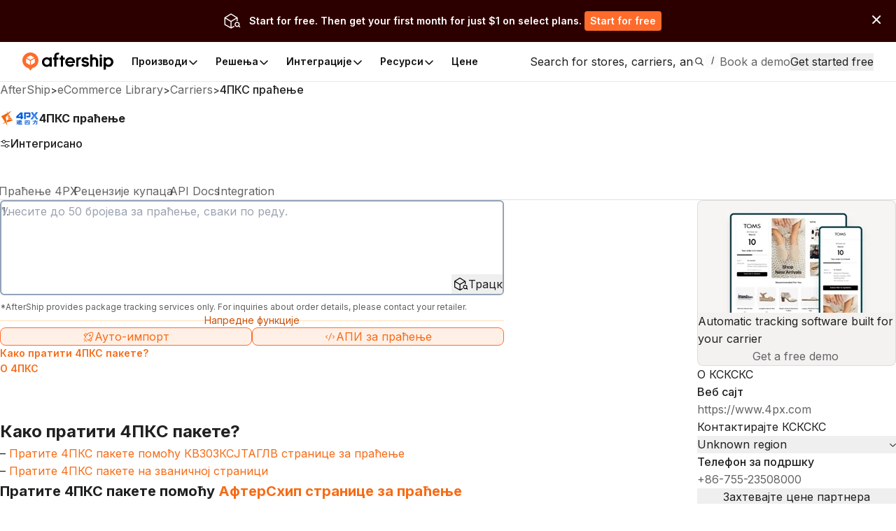

--- FILE ---
content_type: text/html; charset=utf-8
request_url: https://www.aftership.com/sr/carriers/4px
body_size: 81016
content:
<!DOCTYPE html><html lang="sr" class="_3Ys1N9 V1mY0P LZEhBt _7X9vwn"><head><script>(function(w,i,g){w[g]=w[g]||[];if(typeof w[g].push=='function')w[g].push(i)})
(window,'GTM-5BRWNN25','google_tags_first_party');</script><script>(function(w,d,s,l){w[l]=w[l]||[];(function(){w[l].push(arguments);})('set', 'developer_id.dY2E1Nz', true);
		var f=d.getElementsByTagName(s)[0],
		j=d.createElement(s);j.async=true;j.src='/metrics/';
		f.parentNode.insertBefore(j,f);
		})(window,document,'script','dataLayer');</script><meta charSet="utf-8"/><meta name="viewport" content="width=device-width, initial-scale=1, maximum-scale=5"/><link rel="preload" as="image" href="https://files.am-usercontent.com/notification-center/834ce3eeaa2b41eeb5532139fc123f80/aftership_tracking_70b043ee-5a29-4262-8b00-8f4aa2dac7da.png"/><link rel="preload" as="image" href="https://files-resize.am-usercontent.com/cdn-cgi/image/format=auto,width=240/notification-center/d7abbbac091f4c829d9de7da87d2d71a/Frame-2610123_0a7aec72-98f2-4764-a114-5ce9b8116d5d.png" fetchPriority="high"/><link rel="preload" as="image" href="https://files-resize.am-usercontent.com/cdn-cgi/image/format=auto,width=680/notification-center/5476426abcce458fbf5b60198d6e2036/branded-page-banner_c5d5a386-b71c-4547-8c95-2da760bf03fd.png" fetchPriority="high"/><link rel="preload" as="image" href="https://files-resize.am-usercontent.com/cdn-cgi/image/format=auto,width=280/notification-center/5476426abcce458fbf5b60198d6e2036/branded-page-banner_c5d5a386-b71c-4547-8c95-2da760bf03fd.png"/><link rel="stylesheet" href="https://websites.am-static.com/ecommerce/_next/static/css/7615f5fc04de7153.css" crossorigin="anonymous" data-precedence="next"/><link rel="stylesheet" href="https://websites.am-static.com/ecommerce/_next/static/css/2e9f57df52853d9d.css" crossorigin="anonymous" data-precedence="next"/><link rel="stylesheet" href="https://websites.am-static.com/ecommerce/_next/static/css/550d82346ec8d8c8.css" crossorigin="anonymous" data-precedence="next"/><link rel="stylesheet" href="https://websites.am-static.com/ecommerce/_next/static/css/83bee0dd216280e8.css" crossorigin="anonymous" data-precedence="next"/><link rel="stylesheet" href="https://websites.am-static.com/ecommerce/_next/static/css/6a0bd6ae32b114a9.css" crossorigin="anonymous" data-precedence="next"/><link rel="stylesheet" href="https://websites.am-static.com/ecommerce/_next/static/css/9fd17a92a6ad4365.css" crossorigin="anonymous" data-precedence="next"/><link rel="stylesheet" href="https://websites.am-static.com/ecommerce/_next/static/css/6219e0d2c89f196f.css" crossorigin="anonymous" data-precedence="next"/><link rel="stylesheet" href="https://websites.am-static.com/ecommerce/_next/static/css/c93b9e1065c8d759.css" crossorigin="anonymous" data-precedence="next"/><link rel="stylesheet" href="https://websites.am-static.com/ecommerce/_next/static/css/f05d622f54bee7f3.css" crossorigin="anonymous" data-precedence="next"/><link rel="preload" as="script" fetchPriority="low" href="https://websites.am-static.com/ecommerce/_next/static/chunks/webpack-2371577487e665cb.js" crossorigin=""/><script src="https://websites.am-static.com/ecommerce/_next/static/chunks/7d90b5f6-f40d0694a0e809b3.js" async="" crossorigin=""></script><script src="https://websites.am-static.com/ecommerce/_next/static/chunks/7864-06649b7e363baa96.js" async="" crossorigin=""></script><script src="https://websites.am-static.com/ecommerce/_next/static/chunks/main-app-b4f32769db982921.js" async="" crossorigin=""></script><script src="https://websites.am-static.com/ecommerce/_next/static/chunks/app/layout-e8e4aa5d2e8e4c10.js" async="" crossorigin=""></script><script src="https://websites.am-static.com/ecommerce/_next/static/chunks/23a0b913-7d9962d27d65e32d.js" async="" crossorigin=""></script><script src="https://websites.am-static.com/ecommerce/_next/static/chunks/5753-0e01d8c721e04db9.js" async="" crossorigin=""></script><script src="https://websites.am-static.com/ecommerce/_next/static/chunks/5316-04d7572baf6d012e.js" async="" crossorigin=""></script><script src="https://websites.am-static.com/ecommerce/_next/static/chunks/227-684c208bb4371eb2.js" async="" crossorigin=""></script><script src="https://websites.am-static.com/ecommerce/_next/static/chunks/5504-6d08099137f9be8e.js" async="" crossorigin=""></script><script src="https://websites.am-static.com/ecommerce/_next/static/chunks/1866-500b7b7e5da6b9ae.js" async="" crossorigin=""></script><script src="https://websites.am-static.com/ecommerce/_next/static/chunks/6038-39a7897d57662613.js" async="" crossorigin=""></script><script src="https://websites.am-static.com/ecommerce/_next/static/chunks/1181-cda1688b6198cbc8.js" async="" crossorigin=""></script><script src="https://websites.am-static.com/ecommerce/_next/static/chunks/app/(pages)/layout-77a0e2afdf7f9d7a.js" async="" crossorigin=""></script><script src="https://websites.am-static.com/ecommerce/_next/static/chunks/app/(pages)/%5Blocale%5D/layout-d6be607fef832108.js" async="" crossorigin=""></script><script src="https://websites.am-static.com/ecommerce/_next/static/chunks/app/(pages)/error-8cce7fd3cd8cb660.js" async="" crossorigin=""></script><script src="https://websites.am-static.com/ecommerce/_next/static/chunks/2260-189a48eb119c7f07.js" async="" crossorigin=""></script><script src="https://websites.am-static.com/ecommerce/_next/static/chunks/9150-f3725c7679ecfb8c.js" async="" crossorigin=""></script><script src="https://websites.am-static.com/ecommerce/_next/static/chunks/6348-fa17188fc870510d.js" async="" crossorigin=""></script><script src="https://websites.am-static.com/ecommerce/_next/static/chunks/3626-23b9c3e005c31deb.js" async="" crossorigin=""></script><script src="https://websites.am-static.com/ecommerce/_next/static/chunks/5612-f2d4a5cb72241c85.js" async="" crossorigin=""></script><script src="https://websites.am-static.com/ecommerce/_next/static/chunks/1210-4195ec0e7724b600.js" async="" crossorigin=""></script><script src="https://websites.am-static.com/ecommerce/_next/static/chunks/7394-28bab940a444aeb4.js" async="" crossorigin=""></script><script src="https://websites.am-static.com/ecommerce/_next/static/chunks/8478-861414b8af47eccf.js" async="" crossorigin=""></script><script src="https://websites.am-static.com/ecommerce/_next/static/chunks/1584-f9bfa8776f9007fd.js" async="" crossorigin=""></script><script src="https://websites.am-static.com/ecommerce/_next/static/chunks/3686-d1d2233623187b5d.js" async="" crossorigin=""></script><script src="https://websites.am-static.com/ecommerce/_next/static/chunks/3625-cf2657af09b35bbc.js" async="" crossorigin=""></script><script src="https://websites.am-static.com/ecommerce/_next/static/chunks/8409-c8de25bdff9d463d.js" async="" crossorigin=""></script><script src="https://websites.am-static.com/ecommerce/_next/static/chunks/5107-7c58237a52339ea9.js" async="" crossorigin=""></script><script src="https://websites.am-static.com/ecommerce/_next/static/chunks/360-9a9a908740df4ac1.js" async="" crossorigin=""></script><script src="https://websites.am-static.com/ecommerce/_next/static/chunks/app/(pages)/%5Blocale%5D/carriers/%5Bcarrier%5D/page-eac723d0a2085b4c.js" async="" crossorigin=""></script><link rel="preload" href="https://www.googletagmanager.com/gtm.js?id=GTM-PRV3TML&amp;l=dataLayer" as="script"/><meta name="next-size-adjust" content=""/><link rel="preconnect" href="https://fonts.gstatic.com"/><link rel="preconnect" href="https://websites.am-static.com"/><link rel="preconnect" href="https://a.storyblok.com"/><link rel="preconnect" href="https://sdks.am-static.com"/><link rel="preconnect" href="https://www.googletagmanager.com"/><link rel="preconnect" href="https://www.google-analytics.com"/><link rel="preconnect" href="https://www.google.com"/><link rel="preconnect" href="https://www.gstatic.com"/><link rel="preconnect" href="https://js.hsforms.net"/><link rel="preconnect" href="https://forms.hsforms.com"/><meta name="theme-color" content="#ff6b2b"/><title>4ПКС праћење - КВЗ0ЗКСЈТАГЛВ</title><meta name="description" content="Унесите број за праћење да бисте пратили 4ПКС пошиљке и добили време испоруке на мрежи. Контактирајте 4ПКС и набавите РЕСТ АПИ документе."/><meta name="application-name" content="eCommerce Library"/><link rel="author" href="https://ecommerce.aftership.com/"/><meta name="author" content="AfterShip Growth Team"/><link rel="manifest" href="/manifest.webmanifest"/><meta name="mobile-web-app-capable" content="yes"/><meta name="msapplication-config" content="https://www.aftership.com/browserconfig.xml"/><meta name="msapplication-TileImage" content="https://www.aftership.com/mstile-144x144.png"/><meta name="msapplication-TileColor" content="#fff"/><meta name="msapplication-navbutton-color" content="#ff6b2b"/><link rel="canonical" href="https://www.aftership.com/sr/carriers/4px"/><link rel="alternate" hrefLang="x-default" href="https://www.aftership.com/carriers/4px"/><link rel="alternate" hrefLang="en" href="https://www.aftership.com/carriers/4px"/><link rel="alternate" hrefLang="es" href="https://www.aftership.com/es/carriers/4px"/><link rel="alternate" hrefLang="fr" href="https://www.aftership.com/fr/carriers/4px"/><link rel="alternate" hrefLang="de" href="https://www.aftership.com/de/carriers/4px"/><link rel="alternate" hrefLang="it" href="https://www.aftership.com/it/carriers/4px"/><link rel="alternate" hrefLang="nl" href="https://www.aftership.com/nl/carriers/4px"/><link rel="alternate" hrefLang="ru" href="https://www.aftership.com/ru/carriers/4px"/><link rel="alternate" hrefLang="zh-Hant" href="https://www.aftership.com/zh-hant/carriers/4px"/><link rel="alternate" hrefLang="ja" href="https://www.aftership.com/ja/carriers/4px"/><link rel="alternate" hrefLang="pt" href="https://www.aftership.com/pt/carriers/4px"/><link rel="alternate" hrefLang="vi" href="https://www.aftership.com/vi/carriers/4px"/><link rel="alternate" hrefLang="zh-Hans" href="https://www.aftership.com/zh-hans/carriers/4px"/><link rel="alternate" hrefLang="sv" href="https://www.aftership.com/sv/carriers/4px"/><link rel="alternate" hrefLang="ar" href="https://www.aftership.com/ar/carriers/4px"/><link rel="alternate" hrefLang="hi" href="https://www.aftership.com/hi/carriers/4px"/><link rel="alternate" hrefLang="he" href="https://www.aftership.com/he/carriers/4px"/><link rel="alternate" hrefLang="el" href="https://www.aftership.com/el/carriers/4px"/><link rel="alternate" hrefLang="id" href="https://www.aftership.com/id/carriers/4px"/><link rel="alternate" hrefLang="pl" href="https://www.aftership.com/pl/carriers/4px"/><link rel="alternate" hrefLang="th" href="https://www.aftership.com/th/carriers/4px"/><link rel="alternate" hrefLang="tr" href="https://www.aftership.com/tr/carriers/4px"/><link rel="alternate" hrefLang="ko" href="https://www.aftership.com/ko/carriers/4px"/><link rel="alternate" hrefLang="fi" href="https://www.aftership.com/fi/carriers/4px"/><link rel="alternate" hrefLang="ro" href="https://www.aftership.com/ro/carriers/4px"/><link rel="alternate" hrefLang="da" href="https://www.aftership.com/da/carriers/4px"/><link rel="alternate" hrefLang="hr" href="https://www.aftership.com/hr/carriers/4px"/><link rel="alternate" hrefLang="ca" href="https://www.aftership.com/ca/carriers/4px"/><link rel="alternate" hrefLang="bg" href="https://www.aftership.com/bg/carriers/4px"/><link rel="alternate" hrefLang="cs" href="https://www.aftership.com/cs/carriers/4px"/><link rel="alternate" hrefLang="lt" href="https://www.aftership.com/lt/carriers/4px"/><link rel="alternate" hrefLang="uk" href="https://www.aftership.com/uk/carriers/4px"/><link rel="alternate" hrefLang="nb" href="https://www.aftership.com/nb/carriers/4px"/><link rel="alternate" hrefLang="hu" href="https://www.aftership.com/hu/carriers/4px"/><link rel="alternate" hrefLang="sl" href="https://www.aftership.com/sl/carriers/4px"/><link rel="alternate" hrefLang="ms" href="https://www.aftership.com/ms/carriers/4px"/><link rel="alternate" hrefLang="et" href="https://www.aftership.com/et/carriers/4px"/><link rel="alternate" hrefLang="lv" href="https://www.aftership.com/lv/carriers/4px"/><link rel="alternate" hrefLang="sr" href="https://www.aftership.com/sr/carriers/4px"/><link rel="alternate" hrefLang="sk" href="https://www.aftership.com/sk/carriers/4px"/><meta name="mobile-web-app-capable" content="yes"/><meta name="apple-mobile-web-app-title" content="eCommerce Library"/><meta name="apple-mobile-web-app-status-bar-style" content="default"/><meta property="og:title" content="4ПКС праћење - КВЗ0ЗКСЈТАГЛВ"/><meta property="og:description" content="Унесите број за праћење да бисте пратили 4ПКС пошиљке и добили време испоруке на мрежи. Контактирајте 4ПКС и набавите РЕСТ АПИ документе."/><meta property="og:url" content="https://www.aftership.com/sr/carriers/4px"/><meta property="og:site_name" content="AfterShip"/><meta property="og:image" content="https://s3.amazonaws.com/assets.aftership.com/img/aftership_facebook_share_thumbnail.png"/><meta property="og:type" content="website"/><meta name="twitter:card" content="summary_large_image"/><meta name="twitter:site" content="@aftership"/><meta name="twitter:title" content="4ПКС праћење - КВЗ0ЗКСЈТАГЛВ"/><meta name="twitter:description" content="Унесите број за праћење да бисте пратили 4ПКС пошиљке и добили време испоруке на мрежи. Контактирајте 4ПКС и набавите РЕСТ АПИ документе."/><meta name="twitter:image" content="https://s3.amazonaws.com/assets.aftership.com/img/aftership_facebook_share_thumbnail.png"/><link rel="icon" href="https://websites.am-static.com/assets/brands/glyph/aftership-colored.svg" type="image/svg+xml"/><link rel="alternate icon" href="https://websites.am-static.com/assets/brands/glyph/aftership-colored.png" type="image/png" sizes="32x32"/><link rel="apple-touch-icon" href="https://www.aftership.com/apple-touch-icon-180x180.png" sizes="180x180"/><link rel="apple-touch-icon" href="https://www.aftership.com/apple-touch-icon-1024x1024.png" sizes="1024x1024"/><script src="https://websites.am-static.com/ecommerce/_next/static/chunks/polyfills-42372ed130431b0a.js" crossorigin="anonymous" noModule=""></script></head><body><div hidden=""><!--$--><!--/$--></div><script>((a,b,c,d,e,f,g,h)=>{let i=document.documentElement,j=["light","dark"];function k(b){var c;(Array.isArray(a)?a:[a]).forEach(a=>{let c="class"===a,d=c&&f?e.map(a=>f[a]||a):e;c?(i.classList.remove(...d),i.classList.add(b)):i.setAttribute(a,b)}),c=b,h&&j.includes(c)&&(i.style.colorScheme=c)}if(d)k(d);else try{let a=localStorage.getItem(b)||c,d=g&&"system"===a?window.matchMedia("(prefers-color-scheme: dark)").matches?"dark":"light":a;k(d)}catch(a){}})("class","theme","system",null,["light","dark"],null,true,true)</script><div data-is-root-theme="true" data-accent-color="orange" data-gray-color="slate" data-has-background="true" data-panel-background="solid" data-radius="small" data-scaling="100%" class="radix-themes"><div class="_18e38 _fb5fc"><a href="#content" class="visually-hidden" style="position:absolute;height:1px;width:1px;overflow:hidden;clip:rect(1px, 1px, 1px, 1px);color:red">Skip to main content</a><aside class="_b0c59" id="InstallAppBar"><div role="button" aria-label="Close" tabindex="0"><svg width="12" height="12" viewBox="0 0 20 20" fill="none" xmlns="http://www.w3.org/2000/svg" class="_ccb20"><path d="M11.7673 9.99978L19.6335 2.13355C19.8679 1.89917 19.9996 1.58128 19.9996 1.24981C19.9996 0.918338 19.8679 0.600445 19.6335 0.36606C19.3991 0.131676 19.0812 0 18.7498 0C18.4183 0 18.1004 0.131676 17.866 0.36606L9.99978 8.23229L2.13355 0.36606C2.0175 0.250005 1.87972 0.157945 1.72809 0.0951362C1.57645 0.0323275 1.41393 0 1.24981 0C1.08568 0 0.923161 0.0323275 0.771527 0.0951362C0.619893 0.157945 0.482116 0.250005 0.36606 0.36606C0.131676 0.600445 0 0.918338 0 1.24981C0 1.58128 0.131676 1.89917 0.36606 2.13355L8.23229 9.99978L0.36606 17.866C0.131676 18.1004 0 18.4183 0 18.7498C0 19.0812 0.131676 19.3991 0.36606 19.6335C0.600445 19.8679 0.918338 19.9996 1.24981 19.9996C1.58128 19.9996 1.89917 19.8679 2.13355 19.6335L9.99978 11.7673L17.866 19.6335C17.9818 19.75 18.1195 19.8424 18.2712 19.9055C18.4229 19.9686 18.5855 20.001 18.7498 20.001C18.914 20.001 19.0767 19.9686 19.2283 19.9055C19.38 19.8424 19.5177 19.75 19.6335 19.6335C19.7497 19.5175 19.8419 19.3798 19.9047 19.2281C19.9676 19.0765 20 18.9139 20 18.7498C20 18.5856 19.9676 18.423 19.9047 18.2714C19.8419 18.1197 19.7497 17.982 19.6335 17.866L11.7673 9.99978Z" fill="#666"></path></svg></div><a href="https://link.aftership.com/7TZA" target="_blank" rel="noopener" class="_511e8"><div class="_448db" role="img"></div><div class="_6f7b7">AfterShip Package Tracker</div><div class="_27c20">View</div></a><script>
try {
	const isClosed = sessionStorage.getItem('showBanner-InstallAppBar');
	if (isClosed === 'true') {
		document.getElementById('InstallAppBar').style.display = 'none';
	} 
} catch (error) {
	console.error('InstallAppBar get close status error:', error);
}
</script></aside><div class="www-ntc-top-banner" id="34da3eaa753947da9d62f68b5ad2eb8b" style="width:100%;height:auto;min-height:60px;padding:16px 20px;background-color:#2d0000" aria-label="top banner background image"><div class="www-ntc-top-banner-content"><img src="https://files.am-usercontent.com/notification-center/834ce3eeaa2b41eeb5532139fc123f80/aftership_tracking_70b043ee-5a29-4262-8b00-8f4aa2dac7da.png" alt="top banner main image" class="www-ntc-top-banner-content-left"/><div class="www-ntc-top-banner-content-right" style="color:#FFFFFF"><div class="www-ntc-top-banner-content-right-title">Start for free. Then get your first month for just $1 on select plans.</div><div class="www-ntc-top-banner-content-right-button"><style data-emotion="css 1w7cj8n">.css-1w7cj8n{color:#FFFFFF;background-color:#FF6B2B;border:unset;padding:0 8px;display:-webkit-inline-box;display:-webkit-inline-flex;display:-ms-inline-flexbox;display:inline-flex;-webkit-align-items:center;-webkit-box-align:center;-ms-flex-align:center;align-items:center;-webkit-box-pack:center;-ms-flex-pack:center;-webkit-justify-content:center;justify-content:center;-webkit-transition:background-color 0.3s,color 0.3s;transition:background-color 0.3s,color 0.3s;border-radius:4px;font-weight:600;font-size:14px;cursor:pointer;-webkit-text-decoration:unset;text-decoration:unset;text-wrap:no-wrap;}.css-1w7cj8n .arrow path{stroke:#FFFFFF;-webkit-transition:stroke 0.3s;transition:stroke 0.3s;}.css-1w7cj8n:hover{background-color:color-mix(
			in lch,
			#FF6B2B 80%,
			#ffffff
		)!important;color:#FFFFFF;}</style><a href="https://www.aftership.com/sso/authorize?continue=register&amp;pd=tracking&amp;as_signup_cta=top-banner" class="css-1w7cj8n"><span>Start for free</span></a></div></div></div><div class="www-ntc-top-banner-normal-close"><svg width="20" height="20" viewBox="0 0 20 20" fill="none" xmlns="http://www.w3.org/2000/svg" class="www-ntc-close-button"><path fill-rule="evenodd" clip-rule="evenodd" d="M4.33723 15.8426C3.97111 15.4765 3.97111 14.8829 4.33723 14.5168L14.5171 4.33687C14.8832 3.97076 15.4768 3.97076 15.843 4.33687C16.2091 4.70299 16.2091 5.29658 15.843 5.6627L5.66305 15.8426C5.29694 16.2087 4.70335 16.2087 4.33723 15.8426Z" fill="white"></path><path fill-rule="evenodd" clip-rule="evenodd" d="M15.8431 15.841C15.477 16.2071 14.8834 16.2071 14.5173 15.841L4.33736 5.66109C3.97125 5.29498 3.97125 4.70138 4.33736 4.33527C4.70348 3.96915 5.29707 3.96915 5.66319 4.33527L15.8431 14.5152C16.2092 14.8813 16.2092 15.4749 15.8431 15.841Z" fill="white"></path></svg></div></div><script>
try {
	const isClosed = sessionStorage.getItem('top_banner_close_status_34da3eaa753947da9d62f68b5ad2eb8b');
	if (isClosed === 'true') {
		document.getElementById('34da3eaa753947da9d62f68b5ad2eb8b').style.display = 'none';
	} 

	const topBanner = document.querySelector('.www-ntc-top-banner');
	if(topBanner && false) {
		const topBannerHeight = topBanner?.clientHeight + 'px';
		document.documentElement.style.setProperty('--push-center-top-banner-height', topBannerHeight);
	}
	
} catch (error) {
	console.error('top banner get close status error:', error);
}
</script><div class="_47c23 navigation" style="--menu-count:5"><div class="_c21d1 rRD60H _35743"><div style="max-width:var(--container-max-width);width:100%"><div class="_2a971 _83d53 _f4543 _e4160 _ef9d6 _5d266" style="overflow:hidden"><div class="stack-item _3cd08 _5d266"><div class="_2a971 _83d53 _e4160 _5d266" style="gap:32px"><div class="stack-item _3cd08 _5d266"><a href="https://www.aftership.com/sr/?as_source=www.aftership.com%2Fsr%2Fcarriers%2F4px" class="_29b64" aria-label="AfterShip" style="background-image:var(--logo-background);background-size:contain;background-position:left;background-repeat:no-repeat;height:26px;width:140px;display:block;box-sizing:border-box"></a></div><div class="stack-item _3cd08 _5d266"><div class="_2a971 _82baa _e4160 _5d266"><div class="stack-item _3cd08 _5d266"><nav aria-label="Main" data-orientation="horizontal" dir="ltr" class="_4af62"><div style="position:relative"><ul data-orientation="horizontal" class="_ea2d5" dir="ltr"><li><button id="radix-_R_pb59fdb_-trigger-Производи" data-state="closed" aria-expanded="false" aria-controls="radix-_R_pb59fdb_-content-Производи" class="_1d2b8" data-radix-collection-item=""><p class="">Производи</p><svg width="16" height="16" viewBox="0 0 16 16" fill="none" xmlns="http://www.w3.org/2000/svg" class="_f03ae"><path d="M3 6L7.82322 10.8232C7.92085 10.9209 8.07915 10.9209 8.17678 10.8232L13 6" stroke="black" stroke-width="1.5" stroke-linecap="round"></path></svg></button><div id="radix-_R_pb59fdb_-content-Производи" aria-labelledby="radix-_R_pb59fdb_-trigger-Производи" data-orientation="horizontal" data-state="closed" class="_138f6" aria-hidden="true" style="pointer-events:none" dir="ltr"><div style="grid-template-columns:1fr auto" class="_1b15d"><div><div style="margin-right:24px;grid-template-columns:828fr 452fr" class="_1b15d"><ul class="_d3c1f" style="list-style:none"><div><div class="_2a971 _82baa _5d266"><div class="stack-item _3cd08 _5d266"><p class="_569f2 font-weight-bold _3d33b">ПАКЕТ НАКОН КУПОВИНЕ</p></div></div><div style="padding-left:0;list-style:none;gap:24px;grid-template-columns:280fr 250fr 250fr" class="_1b15d"><li><a href="https://www.aftership.com/sr/tracking?as_source=www.aftership.com%2Fsr%2Fcarriers%2F4px&amp;as_source_cta=top-nav-Tracking" class="_c030c _29b64" data-cat-target="top-nav-Tracking"><div style="align-items:start;grid-template-columns:auto 1fr;gap:8px" class="_1b15d _27419"><div id="lazy-load-image" style="width:24px;height:24px;background-image:url(https://websites.am-static.com/assets/brands/glyph/aftership_tracking.svg);background-size:cover;background-position:center;background-repeat:no-repeat" title="Tracking"></div><p class="_bede6" style="font-weight:600">Tracking</p></div><p class="_51d7f">Софтвер за праћење пошиљки</p></a></li><li><a href="https://www.aftership.com/sr/returns?as_source=www.aftership.com%2Fsr%2Fcarriers%2F4px&amp;as_source_cta=top-nav-Returns" class="_c030c _29b64" data-cat-target="top-nav-Returns"><div style="align-items:start;grid-template-columns:auto 1fr;gap:8px" class="_1b15d _27419"><div id="lazy-load-image" style="width:24px;height:24px;background-image:url(https://websites.am-static.com/assets/brands/glyph/aftership_returns.svg);background-size:cover;background-position:center;background-repeat:no-repeat" title="Returns"></div><p class="_bede6" style="font-weight:600">Returns</p></div><p class="_51d7f">Софтвер за управљање Returns</p></a></li><li><a href="https://www.aftership.com/sr/shipping?as_source=www.aftership.com%2Fsr%2Fcarriers%2F4px&amp;as_source_cta=top-nav-Shipping" class="_c030c _29b64" data-cat-target="top-nav-Shipping"><div style="align-items:start;grid-template-columns:auto 1fr;gap:8px" class="_1b15d _27419"><div id="lazy-load-image" style="width:24px;height:24px;background-image:url(https://websites.am-static.com/assets/brands/glyph/aftership_shipping.svg);background-size:cover;background-position:center;background-repeat:no-repeat" title="Гаранција"></div><p class="_bede6" style="font-weight:600">Гаранција</p></div><p class="_51d7f">Софтвер за управљање Warranty</p></a></li><li><a href="https://www.aftership.com/sr/edd?as_source=www.aftership.com%2Fsr%2Fcarriers%2F4px&amp;as_source_cta=top-nav-AI+EDD" class="_c030c _29b64" data-cat-target="top-nav-AI EDD"><div style="align-items:start;grid-template-columns:auto 1fr;gap:8px" class="_1b15d _27419"><div id="lazy-load-image" style="width:24px;height:24px;background-image:url(https://websites.am-static.com/assets/brands/glyph/aftership_edd.svg);background-size:cover;background-position:center;background-repeat:no-repeat" title="КУКГРУРЕ"></div><p class="_bede6" style="font-weight:600">КУКГРУРЕ</p></div><p class="_51d7f">Софтвер за предвиђање испоруке заснован на вештачкој интелигенцији</p></a></li><li><a href="https://www.aftership.com/sr/warranty?as_source=www.aftership.com%2Fsr%2Fcarriers%2F4px&amp;as_source_cta=top-nav-Warranty" class="_c030c _29b64" data-cat-target="top-nav-Warranty"><div style="align-items:start;grid-template-columns:auto 1fr;gap:8px" class="_1b15d _27419"><div id="lazy-load-image" style="width:24px;height:24px;background-image:url(https://websites.am-static.com/assets/brands/glyph/aftership_warranty.svg);background-size:cover;background-position:center;background-repeat:no-repeat" title="Гаранција"></div><p class="_bede6" style="font-weight:600">Гаранција</p></div><p class="_51d7f">Софтвер за управљање Warranty</p></a></li></div></div></ul><ul class="_d3c1f" style="list-style:none"><div class="_f8a58" style="margin:0 64px"></div><div><div class="_2a971 _82baa _5d266"><div class="stack-item _3cd08 _5d266"><p class="_569f2 font-weight-bold _3d33b">КОНЕКТОР ЗА ПИЈАЦЕ</p></div></div><div style="padding-left:0;list-style:none;gap:24px;grid-template-columns:undefined" class="_1b15d"><li><a href="https://www.aftership.com/sr/feed?as_source=www.aftership.com%2Fsr%2Fcarriers%2F4px&amp;as_source_cta=top-nav-Feed+for+TikTok+Shop" class="_c030c _29b64" data-cat-target="top-nav-Feed for TikTok Shop"><div style="align-items:start;grid-template-columns:auto 1fr;gap:8px" class="_1b15d _27419"><div id="lazy-load-image" style="width:24px;height:24px;background-image:url(https://a.storyblok.com/f/79434/24x24/518e924379/tiktok-shop.svg);background-size:cover;background-position:center;background-repeat:no-repeat" title="Feed za TikTok Shop"></div><p class="_bede6" style="font-weight:600">Feed za TikTok Shop</p></div><p class="_51d7f">Софтвер за управљање продавницама на TikTok-у</p></a></li><li><a href="https://www.aftership.com/sr/lp/reach-shein-marketplace?as_source=www.aftership.com%2Fsr%2Fcarriers%2F4px&amp;as_source_cta=top-nav-Feed+for+SHEIN+Marketplace" class="_c030c _29b64" data-cat-target="top-nav-Feed for SHEIN Marketplace"><div style="align-items:start;grid-template-columns:auto 1fr;gap:8px" class="_1b15d _27419"><div id="lazy-load-image" style="width:24px;height:24px;background-image:url(https://a.storyblok.com/f/79434/24x24/58c061f634/shein.svg);background-size:cover;background-position:center;background-repeat:no-repeat" title="Feed za SHEIN Marketplace"></div><p class="_bede6" style="font-weight:600">Feed za SHEIN Marketplace</p></div><p class="_51d7f">Софтвер за управљање SHEIN тржиштем</p></a></li></div></div></ul></div></div></div><a href="https://www.aftership.com/sr/ai?as_source=www.aftership.com%2Fsr%2Fcarriers%2F4px&amp;as_source_cta=top-nav-bottom-AfterShip+Intelligence" class="_d4886 _29b64" data-cat-target="top-nav-bottom-AfterShip Intelligence"><div class="_09d66"><div class="_3d33b"><span><img style="object-fit:cover;width:24px;height:24px" src="//a.storyblok.com/f/79434/29x28/b89945f3ce/topbar-ai-home-page-icon.svg" alt="//a.storyblok.com/f/79434/29x28/b89945f3ce/topbar-ai-home-page-icon.svg" loading="lazy"/></span><span class="_4ce24">AfterShip Интелигенција</span></div><div><span class="_5c70a">Интелигенција е-трговине заснована на вештачкој интелигенцији за изузетно корисничко искуство</span></div></div></a></div></li><li><button id="radix-_R_pb59fdb_-trigger-Решења" data-state="closed" aria-expanded="false" aria-controls="radix-_R_pb59fdb_-content-Решења" class="_1d2b8" data-radix-collection-item=""><p class="">Решења</p><svg width="16" height="16" viewBox="0 0 16 16" fill="none" xmlns="http://www.w3.org/2000/svg" class="_f03ae"><path d="M3 6L7.82322 10.8232C7.92085 10.9209 8.07915 10.9209 8.17678 10.8232L13 6" stroke="black" stroke-width="1.5" stroke-linecap="round"></path></svg></button><div id="radix-_R_pb59fdb_-content-Решења" aria-labelledby="radix-_R_pb59fdb_-trigger-Решења" data-orientation="horizontal" data-state="closed" class="_138f6" aria-hidden="true" style="pointer-events:none" dir="ltr"><div style="grid-template-columns:1fr auto" class="_1b15d"><div><div style="margin-right:24px;grid-template-columns:1fr 1.23fr" class="_1b15d"><ul class="_d3c1f" style="list-style:none"><div><div class="_2a971 _82baa _5d266"><div class="stack-item _3cd08 _5d266"><p class="_569f2 font-weight-bold _3d33b">ИНДУСТРИЈЕ</p></div></div><div style="padding-left:0;list-style:none;gap:24px" class="_1b15d _cd5a8"><li><a href="https://www.aftership.com/sr/solutions/retail-brands?as_source=www.aftership.com%2Fsr%2Fcarriers%2F4px&amp;as_source_cta=top-nav-Branded+Retail" class="_c030c _29b64" data-cat-target="top-nav-Branded Retail"><div style="align-items:start;grid-template-columns:auto 1fr;gap:8px" class="_1b15d _27419"><div id="lazy-load-image" style="width:24px;height:24px;background-image:url(https://a.storyblok.com/f/79434/24x24/072bd201ea/cart.svg);background-size:cover;background-position:center;background-repeat:no-repeat" title="Брендирана малопродаја"></div><p class="_bede6" style="font-weight:600">Брендирана малопродаја</p></div><p class="_51d7f">Повећајте лојалност купаца уз поједностављено искуство након куповине.</p></a></li><li><a href="https://www.aftership.com/sr/solutions/marketplace?as_source=www.aftership.com%2Fsr%2Fcarriers%2F4px&amp;as_source_cta=top-nav-Marketplace" class="_c030c _29b64" data-cat-target="top-nav-Marketplace"><div style="align-items:start;grid-template-columns:auto 1fr;gap:8px" class="_1b15d _27419"><div id="lazy-load-image" style="width:24px;height:24px;background-image:url(https://a.storyblok.com/f/79434/20x20/e2f25e7662/shop.svg);background-size:cover;background-position:center;background-repeat:no-repeat" title="Тржиште"></div><p class="_bede6" style="font-weight:600">Тржиште</p></div><p class="_51d7f">Побољшајте стратегију превозника и боље управљајте учинком продаваца.</p></a></li><li><a href="https://www.aftership.com/sr/solutions/logistics-3pl?as_source=www.aftership.com%2Fsr%2Fcarriers%2F4px&amp;as_source_cta=top-nav-Logistics+%26+3PL" class="_c030c _29b64" data-cat-target="top-nav-Logistics &amp; 3PL"><div style="align-items:start;grid-template-columns:auto 1fr;gap:8px" class="_1b15d _27419"><div id="lazy-load-image" style="width:24px;height:24px;background-image:url(https://a.storyblok.com/f/79434/24x24/fe79c5547d/express.svg);background-size:cover;background-position:center;background-repeat:no-repeat" title="Логистика и 3PL"></div><p class="_bede6" style="font-weight:600">Логистика и 3PL</p></div><p class="_51d7f">Смањите оперативне трошкове и повећајте поверење код својих малопродајних партнера.</p></a></li></div></div></ul><ul class="_d3c1f" style="list-style:none"><div class="_f8a58" style="margin:0 40px"></div><div style="display:flex;gap:24px;flex-direction:column"><div><div class="_2a971 _82baa _5d266"><div class="stack-item _3cd08 _5d266"><p class="_569f2 font-weight-bold _3d33b">СЛУЧАЈЕВИ УПОТРЕБЕ</p></div></div><div style="padding-left:0;list-style:none;gap:24px" class="_1b15d _cd5a8"><li><a href="https://www.aftership.com/sr/parser?as_source=www.aftership.com%2Fsr%2Fcarriers%2F4px&amp;as_source_cta=top-nav-AI+email+parser" class="_c030c _29b64" data-cat-target="top-nav-AI email parser"><div style="align-items:start;grid-template-columns:auto 1fr;gap:8px" class="_1b15d _27419"><div id="lazy-load-image" style="width:24px;height:24px;background-image:url(https://a.storyblok.com/f/79434/24x24/394f1120fa/email-star.svg);background-size:cover;background-position:center;background-repeat:no-repeat" title="АИ парсер имејлова"></div><p class="_bede6" style="font-weight:600">АИ парсер имејлова</p></div><p class="_51d7f">Развијте пословање е-трговине уз помоћ увида у податке</p></a></li><li><a href="https://www.aftership.com/sr/personalization?as_source=www.aftership.com%2Fsr%2Fcarriers%2F4px&amp;as_source_cta=top-nav-AI+product+discovery" class="_c030c _29b64" data-cat-target="top-nav-AI product discovery"><div style="align-items:start;grid-template-columns:auto 1fr;gap:8px" class="_1b15d _27419"><div id="lazy-load-image" style="width:24px;height:24px;background-image:url(https://a.storyblok.com/f/79434/24x24/90de11739b/search-ai.svg);background-size:cover;background-position:center;background-repeat:no-repeat" title="Откривање производа са вештачком интелигенцијом"></div><p class="_bede6" style="font-weight:600">Откривање производа са вештачком интелигенцијом</p></div><p class="_51d7f">Хипер-персонализована искуства куповине</p></a></li></div></div><div><div class="_2a971 _82baa _5d266"><div class="stack-item _3cd08 _5d266"><p class="_569f2 font-weight-bold _3d33b">ПЛАТФОРМЕ</p></div></div><div style="padding-left:0;list-style:none;gap:24px" class="_1b15d _cd5a8"><li><a href="https://www.aftership.com/sr/solutions/shopify?as_source=www.aftership.com%2Fsr%2Fcarriers%2F4px&amp;as_source_cta=top-nav-Shopify" class="_c030c _29b64" data-cat-target="top-nav-Shopify"><div style="align-items:start;grid-template-columns:auto 1fr;gap:8px" class="_1b15d _27419"><div id="lazy-load-image" style="width:24px;height:24px;background-image:url(https://a.storyblok.com/f/79434/32x33/033b673fac/shopify.svg);background-size:cover;background-position:center;background-repeat:no-repeat" title="Shopify"></div><p class="_bede6" style="font-weight:600">Shopify</p></div><p class="_51d7f">Задржите купце током времена уз ангажовање након куповине у вашој Shopify продавници.</p></a></li><li><a href="https://www.aftership.com/sr/solutions/salesforce-commerce-cloud?as_source=www.aftership.com%2Fsr%2Fcarriers%2F4px&amp;as_source_cta=top-nav-Salesforce+Commerce+Cloud+%28SFCC%29" class="_c030c _29b64" data-cat-target="top-nav-Salesforce Commerce Cloud (SFCC)"><div style="align-items:start;grid-template-columns:auto 1fr;gap:8px" class="_1b15d _27419"><div id="lazy-load-image" style="width:24px;height:24px;background-image:url(https://a.storyblok.com/f/79434/24x24/4fac09a4c3/salesforce-commerce-cloud-logo.svg);background-size:cover;background-position:center;background-repeat:no-repeat" title="Salesforce Commerce Cloud (SFCC)"></div><p class="_bede6" style="font-weight:600">Salesforce Commerce Cloud (SFCC)</p></div><p class="_51d7f">Повећајте лојалност купаца уз поједностављено искуство након куповине.</p></a></li></div></div></div></ul></div></div><a href="https://www.aftership.com/sr/apple-wallet-order-tracking?as_source=www.aftership.com%2Fsr%2Fcarriers%2F4px&amp;as_source_cta=top-nav-promotion-Seamless+Order+Tracking+in+Apple+Wallet" class="_6cbbd _29b64" data-cat-target="top-nav-promotion-Seamless Order Tracking in Apple Wallet"><div class="_2a971 _e5379 _83d53 _5d266" style="gap:12px"><div class="stack-item _3cd08 _5d266"><p class="_569f2">Беспрекорно праћење поруџбина у Apple новчанику</p></div><div class="stack-item _3cd08 _5d266"><div class="_f3a12" id="lazy-load-image" style="width:100%;height:170px;background-image:url(https://a.storyblok.com/f/79434/1048x680/f387007973/apple-wallet-tracking-navbar.png/m//0x510/smart);background-size:cover;background-position:center;background-repeat:no-repeat" title="Беспрекорно праћење поруџбина у Apple новчанику"></div></div><div class="stack-item _3cd08 _5d266"><p class="_e9620" style="font-size:12px">Ваши купци сада могу да додају детаље поруџбине и виде информације о праћењу поруџбине у Apple Wallet-у.</p></div><div class="stack-item _3cd08 _5d266"><p class="_e9620 _05ea9">Сазнајте више</p></div></div></a></div></div></li><li><button id="radix-_R_pb59fdb_-trigger-Интеграције" data-state="closed" aria-expanded="false" aria-controls="radix-_R_pb59fdb_-content-Интеграције" class="_1d2b8" data-radix-collection-item=""><p class="">Интеграције</p><svg width="16" height="16" viewBox="0 0 16 16" fill="none" xmlns="http://www.w3.org/2000/svg" class="_f03ae"><path d="M3 6L7.82322 10.8232C7.92085 10.9209 8.07915 10.9209 8.17678 10.8232L13 6" stroke="black" stroke-width="1.5" stroke-linecap="round"></path></svg></button><div id="radix-_R_pb59fdb_-content-Интеграције" aria-labelledby="radix-_R_pb59fdb_-trigger-Интеграције" data-orientation="horizontal" data-state="closed" class="_138f6" aria-hidden="true" style="pointer-events:none" dir="ltr"><div style="grid-template-columns:1fr auto" class="_1b15d"><div><div style="grid-template-columns:repeat(auto-fit, minmax(240px, 1fr))" class="_1b15d"><div><div class="_2a971 _82baa _5d266"><div class="stack-item _3cd08 _5d266"><p class="_569f2 font-weight-bold _16701">1.200+ превозника</p></div></div><ul class="_c8c5d" style="padding-left:0"><li><a href="https://www.aftership.com/sr/integrations/carriers/fedex?as_source=www.aftership.com%2Fsr%2Fcarriers%2F4px&amp;as_source_cta=top-nav-FedEx" class="_c030c _29b64" data-cat-target="top-nav-FedEx"><div style="align-items:start;grid-template-columns:auto 1fr;gap:8px" class="_1b15d _27419"><div id="lazy-load-image" style="width:24px;height:24px;background-image:url(https://a.storyblok.com/f/79434/32x32/40bb1fe852/fedex.svg);background-size:cover;background-position:center;background-repeat:no-repeat" title="ФедЕкс"></div><p class="_bede6" style="font-weight:400">ФедЕкс</p></div></a></li><li><a href="https://www.aftership.com/sr/integrations/carriers/ups?as_source=www.aftership.com%2Fsr%2Fcarriers%2F4px&amp;as_source_cta=top-nav-UPS" class="_c030c _29b64" data-cat-target="top-nav-UPS"><div style="align-items:start;grid-template-columns:auto 1fr;gap:8px" class="_1b15d _27419"><div id="lazy-load-image" style="width:24px;height:24px;background-image:url(https://a.storyblok.com/f/79434/x/0a0e8b9155/ups.svg);background-size:cover;background-position:center;background-repeat:no-repeat" title="УПС"></div><p class="_bede6" style="font-weight:400">УПС</p></div></a></li><li><a href="https://www.aftership.com/sr/integrations/carriers/dhl?as_source=www.aftership.com%2Fsr%2Fcarriers%2F4px&amp;as_source_cta=top-nav-DHL" class="_c030c _29b64" data-cat-target="top-nav-DHL"><div style="align-items:start;grid-template-columns:auto 1fr;gap:8px" class="_1b15d _27419"><div id="lazy-load-image" style="width:24px;height:24px;background-image:url(https://a.storyblok.com/f/79434/x/06704b55d0/dhl.svg);background-size:cover;background-position:center;background-repeat:no-repeat" title="ДХЛ"></div><p class="_bede6" style="font-weight:400">ДХЛ</p></div></a></li><li><a href="https://www.aftership.com/sr/integrations/carriers/usps?as_source=www.aftership.com%2Fsr%2Fcarriers%2F4px&amp;as_source_cta=top-nav-USPS" class="_c030c _29b64" data-cat-target="top-nav-USPS"><div style="align-items:start;grid-template-columns:auto 1fr;gap:8px" class="_1b15d _27419"><div id="lazy-load-image" style="width:24px;height:24px;background-image:url(https://a.storyblok.com/f/79434/512x512/e839d1ddf1/usps.svg);background-size:cover;background-position:center;background-repeat:no-repeat" title="VVNQW"></div><p class="_bede6" style="font-weight:400">VVNQW</p></div></a></li><li><a href="https://www.aftership.com/sr/integrations/carriers/gls?as_source=www.aftership.com%2Fsr%2Fcarriers%2F4px&amp;as_source_cta=top-nav-GLS" class="_c030c _29b64" data-cat-target="top-nav-GLS"><div style="align-items:start;grid-template-columns:auto 1fr;gap:8px" class="_1b15d _27419"><div id="lazy-load-image" style="width:24px;height:24px;background-image:url(https://a.storyblok.com/f/79434/32x32/ca03873468/gls.svg);background-size:cover;background-position:center;background-repeat:no-repeat" title="ГЛС"></div><p class="_bede6" style="font-weight:400">ГЛС</p></div></a></li><a href="https://www.aftership.com/sr/integrations/carriers?as_source=www.aftership.com%2Fsr%2Fcarriers%2F4px&amp;as_source_cta=top-nav-All+carriers" class="_16aad _29b64 _e027e" data-cat-target="top-nav-All carriers"><div class="_2a971 _d58bd _e4160 _5d266 _432e4"><div class="stack-item _3cd08 _5d266"><p class="_e9620">Сви превозници</p></div><div class="stack-item _3cd08 _5d266"><div class="_32a0a">&gt;</div></div></div></a></ul></div><div><div class="_2a971 _82baa _5d266"><div class="stack-item _3cd08 _5d266"><p class="_569f2 font-weight-bold _16701">Платформе за е-трговину</p></div></div><ul class="_c8c5d" style="padding-left:0"><li><a href="https://www.aftership.com/sr/integrations/shopify?as_source=www.aftership.com%2Fsr%2Fcarriers%2F4px&amp;as_source_cta=top-nav-Shopify" class="_c030c _29b64" data-cat-target="top-nav-Shopify"><div style="align-items:start;grid-template-columns:auto 1fr;gap:8px" class="_1b15d _27419"><div id="lazy-load-image" style="width:24px;height:24px;background-image:url(https://a.storyblok.com/f/79434/29x32/48f96f2f94/shopify-logo.svg);background-size:cover;background-position:center;background-repeat:no-repeat" title="Shopify"></div><p class="_bede6" style="font-weight:400">Shopify</p></div></a></li><li><a href="https://www.aftership.com/sr/integrations/sfcc?as_source=www.aftership.com%2Fsr%2Fcarriers%2F4px&amp;as_source_cta=top-nav-Salesforce" class="_c030c _29b64" data-cat-target="top-nav-Salesforce"><div style="align-items:start;grid-template-columns:auto 1fr;gap:8px" class="_1b15d _27419"><div id="lazy-load-image" style="width:24px;height:24px;background-image:url(https://a.storyblok.com/f/79434/32x33/8b5bb06aa9/salesforce.svg);background-size:cover;background-position:center;background-repeat:no-repeat" title="Сејлсфорс"></div><p class="_bede6" style="font-weight:400">Сејлсфорс</p></div></a></li><li><a href="https://www.aftership.com/sr/integrations/magento-2?as_source=www.aftership.com%2Fsr%2Fcarriers%2F4px&amp;as_source_cta=top-nav-Magento+2" class="_c030c _29b64" data-cat-target="top-nav-Magento 2"><div style="align-items:start;grid-template-columns:auto 1fr;gap:8px" class="_1b15d _27419"><div id="lazy-load-image" style="width:24px;height:24px;background-image:url(https://a.storyblok.com/f/79434/x/531aedb4de/magento.svg);background-size:cover;background-position:center;background-repeat:no-repeat" title="Магенто 2"></div><p class="_bede6" style="font-weight:400">Магенто 2</p></div></a></li><li><a href="https://www.aftership.com/sr/integrations/bigcommerce?as_source=www.aftership.com%2Fsr%2Fcarriers%2F4px&amp;as_source_cta=top-nav-BigCommerce" class="_c030c _29b64" data-cat-target="top-nav-BigCommerce"><div style="align-items:start;grid-template-columns:auto 1fr;gap:8px" class="_1b15d _27419"><div id="lazy-load-image" style="width:24px;height:24px;background-image:url(https://a.storyblok.com/f/79434/x/fb642fa04c/bigcommerce.svg);background-size:cover;background-position:center;background-repeat:no-repeat" title="BigCommerce"></div><p class="_bede6" style="font-weight:400">BigCommerce</p></div></a></li><li><a href="https://www.aftership.com/sr/integrations/amazon?as_source=www.aftership.com%2Fsr%2Fcarriers%2F4px&amp;as_source_cta=top-nav-Amazon+Seller+Central" class="_c030c _29b64" data-cat-target="top-nav-Amazon Seller Central"><div style="align-items:start;grid-template-columns:auto 1fr;gap:8px" class="_1b15d _27419"><div id="lazy-load-image" style="width:24px;height:24px;background-image:url(https://a.storyblok.com/f/79434/x/f1dd34bda4/amazon.svg);background-size:cover;background-position:center;background-repeat:no-repeat" title="Амазон Селлер Центар"></div><p class="_bede6" style="font-weight:400">Амазон Селлер Центар</p></div></a></li><a href="https://www.aftership.com/sr/integrations/search?category=ecommerce-platform&amp;as_source=www.aftership.com%2Fsr%2Fcarriers%2F4px&amp;as_source_cta=top-nav-All+eCommerce+platforms" class="_16aad _29b64 _e027e" data-cat-target="top-nav-All eCommerce platforms"><div class="_2a971 _d58bd _e4160 _5d266 _432e4"><div class="stack-item _3cd08 _5d266"><p class="_e9620">Све платформе за е-трговину</p></div><div class="stack-item _3cd08 _5d266"><div class="_32a0a">&gt;</div></div></div></a></ul></div><div><div class="_2a971 _82baa _5d266"><div class="stack-item _3cd08 _5d266"><p class="_569f2 font-weight-bold _16701">Технолошки партнери</p></div></div><ul class="_c8c5d" style="padding-left:0"><li><a href="https://www.aftership.com/sr/integrations/klaviyo?as_source=www.aftership.com%2Fsr%2Fcarriers%2F4px&amp;as_source_cta=top-nav-Klaviyo" class="_c030c _29b64" data-cat-target="top-nav-Klaviyo"><div style="align-items:start;grid-template-columns:auto 1fr;gap:8px" class="_1b15d _27419"><div id="lazy-load-image" style="width:24px;height:24px;background-image:url(https://a.storyblok.com/f/135990/x/6db3d97beb/klaviyo.svg);background-size:cover;background-position:center;background-repeat:no-repeat" title="Клавијо"></div><p class="_bede6" style="font-weight:400">Клавијо</p></div></a></li><li><a href="https://www.aftership.com/sr/integrations/attentive?as_source=www.aftership.com%2Fsr%2Fcarriers%2F4px&amp;as_source_cta=top-nav-Attentive" class="_c030c _29b64" data-cat-target="top-nav-Attentive"><div style="align-items:start;grid-template-columns:auto 1fr;gap:8px" class="_1b15d _27419"><div id="lazy-load-image" style="width:24px;height:24px;background-image:url(https://a.storyblok.com/f/135990/x/bf63b65397/attentive.svg);background-size:cover;background-position:center;background-repeat:no-repeat" title="Пажљив"></div><p class="_bede6" style="font-weight:400">Пажљив</p></div></a></li><li><a href="https://www.aftership.com/sr/integrations/gorgias?as_source=www.aftership.com%2Fsr%2Fcarriers%2F4px&amp;as_source_cta=top-nav-Gorgias" class="_c030c _29b64" data-cat-target="top-nav-Gorgias"><div style="align-items:start;grid-template-columns:auto 1fr;gap:8px" class="_1b15d _27419"><div id="lazy-load-image" style="width:24px;height:24px;background-image:url(https://a.storyblok.com/f/135990/x/fbed0ecede/gorgias.svg);background-size:cover;background-position:center;background-repeat:no-repeat" title="Горгија"></div><p class="_bede6" style="font-weight:400">Горгија</p></div></a></li><li><a href="https://www.aftership.com/sr/integrations/yotpo?as_source=www.aftership.com%2Fsr%2Fcarriers%2F4px&amp;as_source_cta=top-nav-Yotpo" class="_c030c _29b64" data-cat-target="top-nav-Yotpo"><div style="align-items:start;grid-template-columns:auto 1fr;gap:8px" class="_1b15d _27419"><div id="lazy-load-image" style="width:24px;height:24px;background-image:url(https://a.storyblok.com/f/79434/32x32/5e58d98760/yotpo-logo-favicon.svg);background-size:cover;background-position:center;background-repeat:no-repeat" title="Јотпо"></div><p class="_bede6" style="font-weight:400">Јотпо</p></div></a></li><li><a href="https://www.aftership.com/sr/integrations/shipbob?as_source=www.aftership.com%2Fsr%2Fcarriers%2F4px&amp;as_source_cta=top-nav-Shipbob" class="_c030c _29b64" data-cat-target="top-nav-Shipbob"><div style="align-items:start;grid-template-columns:auto 1fr;gap:8px" class="_1b15d _27419"><div id="lazy-load-image" style="width:24px;height:24px;background-image:url(https://a.storyblok.com/f/135990/x/682374f951/shipbob.svg);background-size:cover;background-position:center;background-repeat:no-repeat" title="Шипбоб"></div><p class="_bede6" style="font-weight:400">Шипбоб</p></div></a></li><a href="https://www.aftership.com/sr/integrations?as_source=www.aftership.com%2Fsr%2Fcarriers%2F4px&amp;as_source_cta=top-nav-All+technology+partners" class="_16aad _29b64 _e027e" data-cat-target="top-nav-All technology partners"><div class="_2a971 _d58bd _e4160 _5d266 _432e4"><div class="stack-item _3cd08 _5d266"><p class="_e9620">Сви технолошки партнери</p></div><div class="stack-item _3cd08 _5d266"><div class="_32a0a">&gt;</div></div></div></a></ul></div></div></div><a href="https://www.aftership.com/sr/bfcm-resources?utm_content=top-nav-integration-bfcm&amp;as_source=www.aftership.com%2Fsr%2Fcarriers%2F4px&amp;as_source_cta=top-nav-promotion-top-nav-intergrations-bfcm2025" class="_6cbbd _29b64" data-cat-target="top-nav-promotion-top-nav-intergrations-bfcm2025"><div class="_2a971 _e5379 _83d53 _5d266" style="gap:12px"><div class="stack-item _3cd08 _5d266"><p class="_569f2">Pretvorite BFCM haos u rast tokom cele godine</p></div><div class="stack-item _3cd08 _5d266"><div class="_f3a12" id="lazy-load-image" style="width:100%;height:170px;background-image:url(https://a.storyblok.com/f/79434/756x510/85da5935d1/turn-bfcm-chaos-into-year-round-growth.png/m//0x510/smart);background-size:cover;background-position:center;background-repeat:no-repeat" title="Pretvorite BFCM haos u rast tokom cele godine"></div></div><div class="stack-item _3cd08 _5d266"><p class="_e9620" style="font-size:12px">Ostanite ispred rizika pošiljke, unapredite poslovanje automatizacijom i pretvorite sezonske kupce u lojalne sa AfterShip.</p></div><div class="stack-item _3cd08 _5d266"><p class="_e9620 _05ea9">Saznajte više</p></div></div></a></div></div></li><li><button id="radix-_R_pb59fdb_-trigger-Ресурси" data-state="closed" aria-expanded="false" aria-controls="radix-_R_pb59fdb_-content-Ресурси" class="_1d2b8" data-radix-collection-item=""><p class="">Ресурси</p><svg width="16" height="16" viewBox="0 0 16 16" fill="none" xmlns="http://www.w3.org/2000/svg" class="_f03ae"><path d="M3 6L7.82322 10.8232C7.92085 10.9209 8.07915 10.9209 8.17678 10.8232L13 6" stroke="black" stroke-width="1.5" stroke-linecap="round"></path></svg></button><div id="radix-_R_pb59fdb_-content-Ресурси" aria-labelledby="radix-_R_pb59fdb_-trigger-Ресурси" data-orientation="horizontal" data-state="closed" class="_138f6" aria-hidden="true" style="pointer-events:none" dir="ltr"><div style="grid-template-columns:1fr auto" class="_1b15d"><div><div style="grid-template-columns:repeat(auto-fit, minmax(240px, 1fr))" class="_1b15d"><div><div class="_2a971 _82baa _5d266"><div class="stack-item _3cd08 _5d266"><div id="lazy-load-image" style="width:24px;height:24px;background-image:url(https://a.storyblok.com/f/79434/24x24/ec6654640b/partners-icon.svg);background-size:cover;background-position:center;background-repeat:no-repeat" title="Партнери Icon"></div></div><div class="stack-item _3cd08 _5d266"><p class="_569f2 font-weight-bold _16701">Партнери</p></div></div><ul class="_c8c5d" style="padding-left:32px"><li><a href="https://www.aftership.com/sr/partners?as_source=www.aftership.com%2Fsr%2Fcarriers%2F4px&amp;as_source_cta=top-nav-Become+a+partner" class="_c030c _29b64" data-cat-target="top-nav-Become a partner"><div class="_bede6">Постаните партнер</div></a></li><li><a href="https://www.aftership.com/sr/partners/carrier-logistics-program?as_source=www.aftership.com%2Fsr%2Fcarriers%2F4px&amp;as_source_cta=top-nav-Carrier+partners" class="_c030c _29b64" data-cat-target="top-nav-Carrier partners"><div class="_bede6">Партнери превозници</div></a></li><li><a href="https://www.aftership.com/sr/partners/technology-program?as_source=www.aftership.com%2Fsr%2Fcarriers%2F4px&amp;as_source_cta=top-nav-Technology+partners" class="_c030c _29b64" data-cat-target="top-nav-Technology partners"><div class="_bede6">Технолошки партнери</div></a></li><li><a href="https://www.aftership.com/sr/partners/agency-program?as_source=www.aftership.com%2Fsr%2Fcarriers%2F4px&amp;as_source_cta=top-nav-Agency+partners" class="_c030c _29b64" data-cat-target="top-nav-Agency partners"><div class="_bede6">Партнерске агенције</div></a></li><li><a href="https://www.aftership.com/sr/partners/technology-program?as_source=www.aftership.com%2Fsr%2Fcarriers%2F4px&amp;as_source_cta=top-nav-Platform+partners" class="_c030c _29b64" data-cat-target="top-nav-Platform partners"><div class="_bede6">Партнери платформе</div></a></li></ul></div><div><div class="_2a971 _82baa _5d266"><div class="stack-item _3cd08 _5d266"><div id="lazy-load-image" style="width:24px;height:24px;background-image:url(https://a.storyblok.com/f/79434/24x24/fe5a945455/developer-icon.svg);background-size:cover;background-position:center;background-repeat:no-repeat" title="Програмери Icon"></div></div><div class="stack-item _3cd08 _5d266"><p class="_569f2 font-weight-bold _16701">Програмери</p></div></div><ul class="_c8c5d" style="padding-left:32px"><li><a href="https://www.aftership.com/sr/integrations?as_source=www.aftership.com%2Fsr%2Fcarriers%2F4px&amp;as_source_cta=top-nav-Integrations" class="_c030c _29b64" data-cat-target="top-nav-Integrations"><div class="_bede6">Интеграције</div></a></li><li><a href="https://www.aftership.com/sr/docs/tracking?as_source=www.aftership.com%2Fsr%2Fcarriers%2F4px&amp;as_source_cta=top-nav-Tracking+API" class="_c030c _29b64" data-cat-target="top-nav-Tracking API"><div class="_bede6">API за праћење</div></a></li><li><a href="https://www.aftership.com/sr/docs/returns?as_source=www.aftership.com%2Fsr%2Fcarriers%2F4px&amp;as_source_cta=top-nav-Returns+API" class="_c030c _29b64" data-cat-target="top-nav-Returns API"><div class="_bede6">Returns API</div></a></li><li><a href="https://www.aftership.com/sr/docs/shipping?as_source=www.aftership.com%2Fsr%2Fcarriers%2F4px&amp;as_source_cta=top-nav-Shipping+API" class="_c030c _29b64" data-cat-target="top-nav-Shipping API"><div class="_bede6">Shipping API</div></a></li><li><a href="https://www.aftership.com/sr/docs/commerce?as_source=www.aftership.com%2Fsr%2Fcarriers%2F4px&amp;as_source_cta=top-nav-Order+API" class="_c030c _29b64" data-cat-target="top-nav-Order API"><div class="_bede6">API за поруџбине</div></a></li></ul></div><div><div class="_2a971 _82baa _5d266"><div class="stack-item _3cd08 _5d266"><div id="lazy-load-image" style="width:24px;height:24px;background-image:url(https://a.storyblok.com/f/79434/24x24/d2052c24a6/education-icon.svg);background-size:cover;background-position:center;background-repeat:no-repeat" title="Образовање Icon"></div></div><div class="stack-item _3cd08 _5d266"><p class="_569f2 font-weight-bold _16701">Образовање</p></div></div><ul class="_c8c5d" style="padding-left:32px"><li><a href="https://www.aftership.com/sr/roi-calculator/tracking?as_source=www.aftership.com%2Fsr%2Fcarriers%2F4px&amp;as_source_cta=top-nav-ROI+calculator" class="_c030c _29b64" data-cat-target="top-nav-ROI calculator"><div class="_bede6">Калкулатор поврата улагања</div></a></li><li><a href="https://www.aftership.com/sr/customers?as_source=www.aftership.com%2Fsr%2Fcarriers%2F4px&amp;as_source_cta=top-nav-Case+studies" class="_c030c _29b64" data-cat-target="top-nav-Case studies"><div class="_bede6">Студије случаја</div></a></li><li><a href="https://www.aftership.com/sr/blog?as_source=www.aftership.com%2Fsr%2Fcarriers%2F4px&amp;as_source_cta=top-nav-Blogs" class="_c030c _29b64" data-cat-target="top-nav-Blogs"><div class="_bede6">Блогови</div></a></li><li><a href="https://www.aftership.com/sr/ebooks?as_source=www.aftership.com%2Fsr%2Fcarriers%2F4px&amp;as_source_cta=top-nav-eBooks" class="_c030c _29b64" data-cat-target="top-nav-eBooks"><div class="_bede6">Е-књиге</div></a></li><li><a href="https://www.aftership.com/sr/events?as_source=www.aftership.com%2Fsr%2Fcarriers%2F4px&amp;as_source_cta=top-nav-Events" class="_c030c _29b64" data-cat-target="top-nav-Events"><div class="_bede6">Догађаји</div></a></li><li><a href="https://www.aftership.com/sr/updates?as_source=www.aftership.com%2Fsr%2Fcarriers%2F4px&amp;as_source_cta=top-nav-Changelog+%26+roadmap" class="_c030c _29b64" data-cat-target="top-nav-Changelog &amp; roadmap"><div class="_bede6">Дневник промена и план рада</div></a></li><li><a href="https://www.aftership.com/sr/help-center?as_source=www.aftership.com%2Fsr%2Fcarriers%2F4px&amp;as_source_cta=top-nav-Help+Center" class="_c030c _29b64" data-cat-target="top-nav-Help Center"><div class="_bede6">Centar za pomoć</div></a></li></ul></div></div></div><a href="https://www.aftership.com/sr/bfcm-resources?utm_content=top-nav-resources-bfcm&amp;as_source=www.aftership.com%2Fsr%2Fcarriers%2F4px&amp;as_source_cta=top-nav-promotion-top-nav-resources-bfcm2025" class="_6cbbd _29b64" data-cat-target="top-nav-promotion-top-nav-resources-bfcm2025"><div class="_2a971 _e5379 _83d53 _5d266" style="gap:12px"><div class="stack-item _3cd08 _5d266"><p class="_569f2">Pretvorite BFCM haos u rast tokom cele godine</p></div><div class="stack-item _3cd08 _5d266"><div class="_f3a12" id="lazy-load-image" style="width:100%;height:170px;background-image:url(https://a.storyblok.com/f/79434/756x510/85da5935d1/turn-bfcm-chaos-into-year-round-growth.png/m//0x510/smart);background-size:cover;background-position:center;background-repeat:no-repeat" title="Pretvorite BFCM haos u rast tokom cele godine"></div></div><div class="stack-item _3cd08 _5d266"><p class="_e9620" style="font-size:12px">Ostanite ispred rizika pošiljke, unapredite poslovanje automatizacijom i pretvorite sezonske kupce u lojalne sa AfterShip.</p></div><div class="stack-item _3cd08 _5d266"><p class="_e9620 _05ea9">Saznajte više</p></div></div></a></div></div></li><li><a href="https://www.aftership.com/sr/pricing/tracking?as_source=www.aftership.com%2Fsr%2Fcarriers%2F4px&amp;as_source_cta=top-nav-Pricing" class="_170c3 _29b64" data-cat-target="top-nav-Pricing"><p class="">Цене</p></a></li></ul></div><div class="_2a07c"></div></nav></div></div></div></div></div><div class="stack-item _3cd08 _5d266"><div><div class="_c69b8 _d58c9 _e6cf7"><div class="_2a971 _1ceb8 _e4160 _5d266"><div class="stack-item _3cd08 _5d266"><div><button type="button" class="_1cfee _7ee86 text _942a2"><svg width="24" height="24" viewBox="0 0 24 24" fill="none" xmlns="http://www.w3.org/2000/svg" class="_a99ff"><path fill-rule="evenodd" clip-rule="evenodd" d="M2.63989 4.79984C2.63989 4.26965 3.0697 3.83984 3.59989 3.83984H20.3999C20.9301 3.83984 21.3599 4.26965 21.3599 4.79984C21.3599 5.33004 20.9301 5.75984 20.3999 5.75984H3.59989C3.0697 5.75984 2.63989 5.33004 2.63989 4.79984Z" fill="#111111"></path><path fill-rule="evenodd" clip-rule="evenodd" d="M2.63989 11.9991C2.63989 11.4689 3.0697 11.0391 3.59989 11.0391H20.3999C20.9301 11.0391 21.3599 11.4689 21.3599 11.9991C21.3599 12.5293 20.9301 12.9591 20.3999 12.9591H3.59989C3.0697 12.9591 2.63989 12.5293 2.63989 11.9991Z" fill="#111111"></path><path fill-rule="evenodd" clip-rule="evenodd" d="M2.63989 19.1983C2.63989 18.6681 3.0697 18.2383 3.59989 18.2383H20.3999C20.9301 18.2383 21.3599 18.6681 21.3599 19.1983C21.3599 19.7285 20.9301 20.1583 20.3999 20.1583H3.59989C3.0697 20.1583 2.63989 19.7285 2.63989 19.1983Z" fill="#111111"></path></svg></button><div></div></div></div></div></div><div class="_c69b8 _827aa"><div class="_2a971 _1ceb8 _e4160 _5d266"><div class="stack-item _3cd08 _5d266"><div class="rt-Flex rt-r-ai-end rt-r-gap-4 Febkfc"><div data-radius="full" class="rt-TextFieldRoot rt-r-size-2 rt-variant-surface w-full md:w-[320px] k3ewSo"><input spellCheck="false" placeholder="Search for stores, carriers, and more" class="rt-reset rt-TextFieldInput"/><div class="rt-TextFieldSlot"><svg width="16" height="16" viewBox="0 0 15 15" fill="none" xmlns="http://www.w3.org/2000/svg"><path d="M10 6.5C10 8.433 8.433 10 6.5 10C4.567 10 3 8.433 3 6.5C3 4.567 4.567 3 6.5 3C8.433 3 10 4.567 10 6.5ZM9.30884 10.0159C8.53901 10.6318 7.56251 11 6.5 11C4.01472 11 2 8.98528 2 6.5C2 4.01472 4.01472 2 6.5 2C8.98528 2 11 4.01472 11 6.5C11 7.56251 10.6318 8.53901 10.0159 9.30884L12.8536 12.1464C13.0488 12.3417 13.0488 12.6583 12.8536 12.8536C12.6583 13.0488 12.3417 13.0488 12.1464 12.8536L9.30884 10.0159Z" fill="currentColor" fill-rule="evenodd" clip-rule="evenodd"></path></svg></div><div class="rt-TextFieldSlot"><kbd class="rt-reset rt-Kbd">/</kbd></div></div><a data-accent-color="" href="https://www.aftership.com/contact-sales?as_signup=ecommerce.aftership.com%2Fsr%2Fcarriers%2F4px&amp;as_signup_cta=top-nav" rel="" target="_blank" data-radius="full" class="rt-Text rt-reset rt-Link rt-underline-none rt-reset rt-BaseButton rt-r-size-2 rt-variant-solid rt-Button">Book a demo</a><button data-accent-color="" data-radius="full" class="rt-reset rt-BaseButton rt-r-size-2 rt-variant-outline rt-Button">Get started free</button></div></div></div></div></div></div></div></div></div></div><main id="content"><div class="z-10"><script type="application/ld+json">{"@context":"https://schema.org","@graph":[{"@context":"https://schema.org","@type":"Service","name":"4ПКС праћење - КВЗ0ЗКСЈТАГЛВ","description":"Унесите број за праћење да бисте пратили 4ПКС пошиљке и добили време испоруке на мрежи. Контактирајте 4ПКС и набавите РЕСТ АПИ документе.","serviceType":"Parcel Tracking","provider":{"@type":"Organization","@id":"https://www.aftership.com/#organization","name":"AfterShip","url":"https://www.aftership.com","logo":"https://websites.am-static.com/assets/brands/glyph/aftership-colored.png"},"areaServed":{"@type":"Place","name":"Worldwide"},"brand":{"@type":"Brand","name":"AfterShip"},"termsOfService":"https://www.aftership.com/terms"},{"@type":"WebPage","url":"https://www.aftership.com/sr/carriers/4px","inLanguage":"en-US","name":"4ПКС праћење - КВЗ0ЗКСЈТАГЛВ","description":"Унесите број за праћење да бисте пратили 4ПКС пошиљке и добили време испоруке на мрежи. Контактирајте 4ПКС и набавите РЕСТ АПИ документе.","@id":"https://www.aftership.com/sr/carriers/4px#webpage","isPartOf":{"@id":"https://ecommerce.aftership.com/#/schema/WebSite"},"breadcrumb":{"@id":"https://www.aftership.com/sr/carriers/4px/#/schema/Breadcrumb","@type":"BreadcrumbList","itemListElement":[{"@type":"ListItem","position":1,"name":"Home","item":"https://www.aftership.com/"},{"@type":"ListItem","position":2,"name":"Carriers","item":"https://www.aftership.com/sr/carriers"},{"@type":"ListItem","position":3,"name":"4ПКС праћење","item":"https://www.aftership.com/sr/carriers/4px"}]}},{"@type":"WebSite","@id":"https://ecommerce.aftership.com/#/schema/WebSite","url":"https://www.aftership.com/","name":"AfterShip","publisher":{"@id":"https://www.aftership.com/#organization"}},{"@context":"https://schema.org","@type":"WebApplication","name":"4ПКС праћење - КВЗ0ЗКСЈТАГЛВ","url":"https://www.aftership.com/sr/carriers/4px","description":"Унесите број за праћење да бисте пратили 4ПКС пошиљке и добили време испоруке на мрежи. Контактирајте 4ПКС и набавите РЕСТ АПИ документе.","applicationCategory":"BusinessApplication","browserRequirements":"Requires modern browser with JavaScript enabled","operatingSystem":"All","aggregateRating":{"@type":"AggregateRating","ratingValue":4.09,"ratingCount":5477},"mainEntity":{"@id":"https://www.aftership.com/#organization"}},{"@context":"https://schema.org","@id":"https://www.aftership.com/sr/carriers/4px/#/schema/Article","@type":"Article","url":"https://www.aftership.com/sr/carriers/4px","name":"4ПКС праћење - КВЗ0ЗКСЈТАГЛВ","headline":"4ПКС праћење - КВЗ0ЗКСЈТАГЛВ","description":"Унесите број за праћење да бисте пратили 4ПКС пошиљке и добили време испоруке на мрежи. Контактирајте 4ПКС и набавите РЕСТ АПИ документе.","dateCreated":"2020-03-24T08:00:00+08:00","datePublished":"2020-04-04T08:00:00+08:00","dateModified":"2026-01-19T16:06:58.455Z","author":[{"@type":"Organization","name":"AfterShip Growth Team","url":"https://ecommerce.aftership.com/"}],"image":["https://a.storyblok.com/f/79434/1600x800/ac66ce5b3f/cover.png"],"publisher":[{"@id":"https://ecommerce.aftership.com/#organization"}],"articleSection":["Како пратити 4ПКС пакете?","О 4ПКС"]},{"@id":"https://www.aftership.com/sr/carriers/4px/#/schema/Breadcrumb","@type":"BreadcrumbList","itemListElement":[{"@type":"ListItem","position":1,"name":"Home","item":"https://www.aftership.com/"},{"@type":"ListItem","position":2,"name":"Carriers","item":"https://www.aftership.com/sr/carriers"},{"@type":"ListItem","position":3,"name":"4ПКС праћење","item":"https://www.aftership.com/sr/carriers/4px"}]}]}</script><div class="rt-Container rt-r-size-4 rt-r-p-5 print:hidden"><div class="rt-ContainerInner"><nav><ol class="rt-Flex rt-r-fw-wrap rt-r-gap-2 _9lzn9g"><li><a data-accent-color="gray" href="https://www.aftership.com?as_source=ecommerce.aftership.com%2Fsr%2Fcarriers%2F4px&amp;as_source_cta=breadcrumb&amp;ref=aftership" rel="noopener nofollow" target="_blank" class="rt-Text rt-reset rt-Link rt-r-size-2 rt-underline-hover">AfterShip</a></li><li><a data-accent-color="gray" href="https://ecommerce.aftership.com?as_source=ecommerce.aftership.com%2Fsr%2Fcarriers%2F4px&amp;as_source_cta=breadcrumb&amp;ref=aftership" rel="noopener nofollow" target="_blank" class="rt-Text rt-reset rt-Link rt-r-size-2 rt-underline-hover">eCommerce Library</a></li><li><a data-accent-color="gray" href="/sr/carriers?as_source=ecommerce.aftership.com%2Fsr%2Fcarriers%2F4px&amp;as_source_cta=breadcrumb" rel="" target="" class="rt-Text rt-reset rt-Link rt-r-size-2 rt-underline-hover">Carriers</a></li><li><span data-accent-color="gray" class="rt-Text rt-r-size-2 rt-r-weight-medium rt-high-contrast">4ПКС праћење</span></li></ol></nav></div></div><div class="rt-Container rt-r-size-4 rt-r-px-4 xs:rt-r-px-6 rt-r-pb-2 md:rt-r-pb-6"><div class="rt-ContainerInner"><div class="rt-Flex rt-r-fd-column rt-r-gap-4"><div class="rt-Flex rt-r-ai-center rt-r-gap-4"><img loading="lazy" style="object-fit:contain;width:56px;height:56px" src="https://assets.aftership.com/couriers/svg/4px.svg" alt="4ПКС праћење" aria-hidden="true"/><h1 class="rt-Heading rt-r-size-6 md:rt-r-size-7">4ПКС праћење</h1></div><div class="rt-Flex rt-r-fw-nowrap rt-r-gap-4"><div class="w-full"><div class="rt-Flex"><span data-accent-color="green" data-radius="full" title="4PX integration with AfterShip" class="rt-reset rt-Badge rt-r-size-2 rt-variant-soft cursor-default"><svg width="15" height="15" viewBox="0 0 15 15" fill="none" xmlns="http://www.w3.org/2000/svg"><path d="M5.5 3C4.67157 3 4 3.67157 4 4.5C4 5.32843 4.67157 6 5.5 6C6.32843 6 7 5.32843 7 4.5C7 3.67157 6.32843 3 5.5 3ZM3 5C3.01671 5 3.03323 4.99918 3.04952 4.99758C3.28022 6.1399 4.28967 7 5.5 7C6.71033 7 7.71978 6.1399 7.95048 4.99758C7.96677 4.99918 7.98329 5 8 5H13.5C13.7761 5 14 4.77614 14 4.5C14 4.22386 13.7761 4 13.5 4H8C7.98329 4 7.96677 4.00082 7.95048 4.00242C7.71978 2.86009 6.71033 2 5.5 2C4.28967 2 3.28022 2.86009 3.04952 4.00242C3.03323 4.00082 3.01671 4 3 4H1.5C1.22386 4 1 4.22386 1 4.5C1 4.77614 1.22386 5 1.5 5H3ZM11.9505 10.9976C11.7198 12.1399 10.7103 13 9.5 13C8.28967 13 7.28022 12.1399 7.04952 10.9976C7.03323 10.9992 7.01671 11 7 11H1.5C1.22386 11 1 10.7761 1 10.5C1 10.2239 1.22386 10 1.5 10H7C7.01671 10 7.03323 10.0008 7.04952 10.0024C7.28022 8.8601 8.28967 8 9.5 8C10.7103 8 11.7198 8.8601 11.9505 10.0024C11.9668 10.0008 11.9833 10 12 10H13.5C13.7761 10 14 10.2239 14 10.5C14 10.7761 13.7761 11 13.5 11H12C11.9833 11 11.9668 10.9992 11.9505 10.9976ZM8 10.5C8 9.67157 8.67157 9 9.5 9C10.3284 9 11 9.67157 11 10.5C11 11.3284 10.3284 12 9.5 12C8.67157 12 8 11.3284 8 10.5Z" fill="currentColor" fill-rule="evenodd" clip-rule="evenodd"></path></svg>Интегрисано</span></div><div class="w-full block md:hidden mt-2"><div class="rt-Box print:hidden rounded-4 w-full bg-[var(--gray-2)] border border-[var(--gray-a4)] overflow-hidden min-h-[100px]"><div style="--width:100%;--height:100%" class="rt-Flex rt-r-fd-row rt-r-ai-stretch rt-r-jc-start sm:rt-r-jc-space-between rt-r-w rt-r-h relative min-h-[100px]"><div class="rt-Flex rt-r-jc-space-between rt-r-gap-1 sm:rt-r-gap-4 px-4 py-[20px] md:p-[33px_20px_33px_40px] flex-1 md:flex-row flex-col md:items-center items-start"><span class="rt-Text rt-r-size-4 md:rt-r-size-5 rt-r-weight-bold text-left">Automatic tracking software built for your carrier</span><a data-accent-color="" href="https://www.aftership.com/contact-sales/tracking?as_signup=ecommerce.aftership.com%2Fsr%2Fcarriers%2F4px&amp;as_signup_cta=top-store-banner" rel="" target="_blank" class="rt-Text rt-reset rt-Link rt-r-size-2 md:rt-r-size-3 rt-underline-none rt-reset rt-BaseButton rt-r-size-2 md:rt-r-size-3 rt-variant-solid rt-Button w-full md:w-fit mx-auto md:mx-0 mt-1 !text-white">Get a free demo<svg width="16" height="16" viewBox="0 0 15 15" fill="none" xmlns="http://www.w3.org/2000/svg"><path d="M8.14645 3.14645C8.34171 2.95118 8.65829 2.95118 8.85355 3.14645L12.8536 7.14645C13.0488 7.34171 13.0488 7.65829 12.8536 7.85355L8.85355 11.8536C8.65829 12.0488 8.34171 12.0488 8.14645 11.8536C7.95118 11.6583 7.95118 11.3417 8.14645 11.1464L11.2929 8H2.5C2.22386 8 2 7.77614 2 7.5C2 7.22386 2.22386 7 2.5 7H11.2929L8.14645 3.85355C7.95118 3.65829 7.95118 3.34171 8.14645 3.14645Z" fill="currentColor" fill-rule="evenodd" clip-rule="evenodd"></path></svg></a></div><div class="min-w-[30%] md:max-w-[466px] relative"><img loading="eager" fetchPriority="high" src="https://files-resize.am-usercontent.com/cdn-cgi/image/format=auto,width=240/notification-center/d7abbbac091f4c829d9de7da87d2d71a/Frame-2610123_0a7aec72-98f2-4764-a114-5ce9b8116d5d.png" alt="top store banner desktop main image" class="absolute inset-0 object-cover w-full h-full object-center block md:hidden"/><img loading="eager" fetchPriority="high" src="https://files-resize.am-usercontent.com/cdn-cgi/image/format=auto,width=680/notification-center/5476426abcce458fbf5b60198d6e2036/branded-page-banner_c5d5a386-b71c-4547-8c95-2da760bf03fd.png" alt="top store banner desktop main image" class="absolute inset-0 object-cover w-full h-full object-center hidden md:block"/></div></div></div></div></div></div></div><nav aria-label="Main" data-orientation="horizontal" dir="ltr" class="rt-TabNavRoot"><div style="position:relative"><ul data-orientation="horizontal" class="rt-reset rt-BaseTabList rt-TabNavList rt-r-size-2 mt-12" dir="ltr"><li class="rt-TabNavItem"><a data-active="" aria-current="page" href="https://www.aftership.com/sr/carriers/4px?as_source=https%3A%2F%2Fwww.aftership.com%2Fsr%2Fcarriers%2F4px&amp;as_source_cta=tab_selector" title="Праћење 4PX" class="rt-reset rt-BaseTabListTrigger rt-TabNavLink" data-radix-collection-item=""><span class="rt-BaseTabListTriggerInner rt-TabNavLinkInner">Праћење 4PX</span><span class="rt-BaseTabListTriggerInnerHidden rt-TabNavLinkInnerHidden">Праћење 4PX</span></a></li><li class="rt-TabNavItem"><a href="https://www.aftership.com/sr/carriers/4px/reviews?as_source=https%3A%2F%2Fwww.aftership.com%2Fsr%2Fcarriers%2F4px&amp;as_source_cta=tab_selector" title="4PX Рецензије купаца" class="rt-reset rt-BaseTabListTrigger rt-TabNavLink" data-radix-collection-item=""><span class="rt-BaseTabListTriggerInner rt-TabNavLinkInner">Рецензије купаца</span><span class="rt-BaseTabListTriggerInnerHidden rt-TabNavLinkInnerHidden">Рецензије купаца</span></a></li><li class="rt-TabNavItem"><a href="https://www.aftership.com/carriers/4px/api?as_source=https%3A%2F%2Fwww.aftership.com%2Fsr%2Fcarriers%2F4px&amp;as_source_cta=tab_selector" title="4PX Tracking API &amp; Shipping API Documentation" class="rt-reset rt-BaseTabListTrigger rt-TabNavLink" data-radix-collection-item=""><span class="rt-BaseTabListTriggerInner rt-TabNavLinkInner">API Docs</span><span class="rt-BaseTabListTriggerInnerHidden rt-TabNavLinkInnerHidden">API Docs</span></a></li><li class="rt-TabNavItem"><a href="https://www.aftership.com/integrations/carriers/4px?as_source=https%3A%2F%2Fwww.aftership.com%2Fsr%2Fcarriers%2F4px&amp;as_source_cta=tab_selector" title="4PX Integration" target="_blank" class="rt-reset rt-BaseTabListTrigger rt-TabNavLink" data-radix-collection-item=""><span class="rt-BaseTabListTriggerInner rt-TabNavLinkInner">Integration</span><span class="rt-BaseTabListTriggerInnerHidden rt-TabNavLinkInnerHidden">Integration</span></a></li></ul></div></nav></div></div><div class="rt-Container rt-r-size-4 rt-r-px-4 sm:rt-r-px-6 rt-r-pb-8"><div class="rt-ContainerInner"><div class="rt-Grid rt-r-gtc-9 rt-r-cg-0 sm:rt-r-cg-4 md:rt-r-cg-9  ba5r1x"><div style="--width:100%" class="rt-Flex rt-r-fd-column rt-r-ai-start rt-r-gap-9 rt-r-w rbB0F9"><section class="min-w-[240px] w-full max-w-[720px] sm:min-w-[400px]"><form class="wzS3fJ" action="https://www.aftership.com/track" method="GET" target="_blank"><div dir="ltr" class="rt-ScrollAreaRoot w-full max-h-[256px] overflow-y-auto" style="position:relative;--radix-scroll-area-corner-width:0px;--radix-scroll-area-corner-height:0px"><style>[data-radix-scroll-area-viewport]{scrollbar-width:none;-ms-overflow-style:none;-webkit-overflow-scrolling:touch;}[data-radix-scroll-area-viewport]::-webkit-scrollbar{display:none}</style><div data-radix-scroll-area-viewport="" class="rt-ScrollAreaViewport" style="overflow-x:hidden;overflow-y:hidden"><div style="min-width:100%;display:table"><div class="rt-Box relative min-h-[104px] overflow-hidden py-2"><textarea class="absolute h-full ml-7 leading-5 bg-transparent w-[calc(100%-70px)] border-0 focus:outline-none focus-visible:outline-none resize-none" rows="5" placeholder="Унесите до 50 бројева за праћење, сваки по реду." name="t"></textarea><input type="hidden" name="c" value="4px"/><div class="text-base px-4 flex justify-between items-center"><div class="flex leading-5"><div class="text-gray-500 pr-2 text-right">1<!-- -->.</div><span class="break-all invisible flex-1"></span></div></div></div></div></div><div class="rt-ScrollAreaViewportFocusRing"></div></div><span data-accent-color="gray" class="rt-Separator rt-r-orientation-horizontal rt-r-size-4"></span><div class="rt-Flex rt-r-ai-center rt-r-jc-end rt-r-gap-4 rt-r-p-2 w-full m-0 bg-transparent"><button data-accent-color="" type="submit" class="rt-reset rt-BaseButton rt-r-size-4 rt-variant-solid rt-Button px-8 w-full sm:w-auto"><svg width="24" height="28" viewBox="0 0 32 32" fill="none" xmlns="http://www.w3.org/2000/svg"><g clip-path="url(#clip0_522_3681)"><path d="M16.868 26.0973V17.1999L25.2535 12.1686L25.2466 16.0207C25.4956 15.9862 25.748 15.962 26.0074 15.962C26.3151 15.962 26.6194 15.9931 26.9133 16.0415L26.9929 10.9133C26.9963 10.6194 26.8476 10.3462 26.5987 10.1906L16.4392 3.91442C16.128 3.72423 15.7441 3.72423 15.4329 3.91442L5.56733 10.0246C5.32182 10.1768 5.17313 10.4465 5.17313 10.7335L5.19042 21.6503C5.19042 22.0514 5.40827 22.4214 5.76098 22.6185L15.4294 28.013C15.8894 28.2274 16.4426 28.2274 16.6674 28.1202L21.8578 25.2224C21.4878 24.8074 21.1766 24.3372 20.9449 23.8219L16.868 26.0938V26.0973ZM15.2012 25.9797L6.85715 21.3253L6.83987 12.2032L15.2012 17.2207V25.9797ZM16.0208 15.7683L7.60753 10.7197L15.9412 5.56732L24.4271 10.7266L16.0208 15.7683Z" fill="black"></path><path d="M30.8451 25.1221L29.4584 23.7873C29.4826 23.7528 29.5068 23.7182 29.531 23.6836C30.1085 22.743 30.2849 21.633 30.0255 20.5611C29.493 18.3445 27.2557 16.9751 25.0426 17.5077C23.9706 17.7636 23.0612 18.424 22.4837 19.3681C21.9062 20.3086 21.7333 21.4186 21.9892 22.4906C22.2451 23.5626 22.9056 24.472 23.8496 25.0495C24.5066 25.4541 25.2466 25.6581 26.0004 25.6581C26.3255 25.6581 26.6505 25.6201 26.9721 25.5405C27.4459 25.4264 27.885 25.2293 28.2827 24.97L29.6901 26.3255C29.8526 26.4811 30.0601 26.5572 30.2676 26.5572C30.4854 26.5572 30.7033 26.4707 30.8693 26.3013C31.1874 25.9693 31.177 25.4402 30.8451 25.1221V25.1221ZM26.5814 23.9187C25.9417 24.0743 25.2812 23.9672 24.7175 23.6248C24.1574 23.2825 23.7631 22.7396 23.6075 22.0999C23.4519 21.4601 23.5591 20.7997 23.9015 20.236C24.2438 19.6758 24.7867 19.2816 25.4264 19.126C25.6201 19.0811 25.8137 19.0568 26.0004 19.0568C27.1139 19.0568 28.1271 19.8176 28.3968 20.9449C28.549 21.5846 28.4452 22.2451 28.1029 22.8087C28.0164 22.9471 27.9196 23.075 27.8124 23.1926C27.7813 23.2168 27.7467 23.2444 27.7156 23.2721C27.6983 23.2894 27.6845 23.3101 27.6706 23.3309C27.3663 23.6144 26.9929 23.8185 26.5745 23.9153L26.5814 23.9187Z" fill="black"></path></g><defs><clipPath id="clip0_522_3681"><rect width="32" height="32" fill="white"></rect></clipPath></defs></svg> <!-- -->Трацк</button></div></form><p class="LNoT7l">*AfterShip provides package tracking services only. For inquiries about order details, please contact your retailer.</p><section class="mx-auto py-4"><div class="flex items-center justify-center mb-4"><div class="flex-grow border-t" style="border-color:rgba(255, 145, 1, 0.2902)"></div><h2 class="px-4 text-sm font-normal whitespace-nowrap" style="color:#CC4E00">Напредне функције</h2><div class="flex-grow border-t" style="border-color:rgba(255, 145, 1, 0.2902)"></div></div><div class="flex gap-4"><button class="flex-1 flex items-center justify-center gap-1 border rounded-lg py-3 px-4 cursor-pointer" style="background-color:rgba(247, 107, 21, 0.1);border-color:#FF6B2B" aria-label="Open Auto-import modal" type="button" aria-haspopup="dialog" aria-expanded="false" aria-controls="radix-_R_1m5ainpfiv5tj59fdb_" data-state="closed"><div style="color:#F76B15" class="rt-Flex rt-r-ai-center rt-r-jc-center w-4 h-4"><svg width="15" height="15" viewBox="0 0 15 15" fill="none" xmlns="http://www.w3.org/2000/svg"><path d="M6.85357 3.85355L7.65355 3.05353C8.2981 2.40901 9.42858 1.96172 10.552 1.80125C11.1056 1.72217 11.6291 1.71725 12.0564 1.78124C12.4987 1.84748 12.7698 1.97696 12.8965 2.10357C13.0231 2.23018 13.1526 2.50125 13.2188 2.94357C13.2828 3.37086 13.2779 3.89439 13.1988 4.44801C13.0383 5.57139 12.591 6.70188 11.9464 7.34645L7.49999 11.7929L6.35354 10.6465C6.15827 10.4512 5.84169 10.4512 5.64643 10.6465C5.45117 10.8417 5.45117 11.1583 5.64643 11.3536L7.14644 12.8536C7.34171 13.0488 7.65829 13.0488 7.85355 12.8536L8.40073 12.3064L9.57124 14.2572C9.65046 14.3893 9.78608 14.4774 9.9389 14.4963C10.0917 14.5151 10.2447 14.4624 10.3535 14.3536L12.3535 12.3536C12.4648 12.2423 12.5172 12.0851 12.495 11.9293L12.0303 8.67679L12.6536 8.05355C13.509 7.19808 14.0117 5.82855 14.1887 4.58943C14.2784 3.9618 14.2891 3.33847 14.2078 2.79546C14.1287 2.26748 13.9519 1.74482 13.6035 1.39645C13.2552 1.04809 12.7325 0.871332 12.2045 0.792264C11.6615 0.710945 11.0382 0.721644 10.4105 0.8113C9.17143 0.988306 7.80189 1.491 6.94644 2.34642L6.32322 2.96968L3.07071 2.50504C2.91492 2.48278 2.75773 2.53517 2.64645 2.64646L0.646451 4.64645C0.537579 4.75533 0.484938 4.90829 0.50375 5.0611C0.522563 5.21391 0.61073 5.34954 0.742757 5.42876L2.69364 6.59928L2.14646 7.14645C2.0527 7.24022 2.00002 7.3674 2.00002 7.50001C2.00002 7.63261 2.0527 7.75979 2.14646 7.85356L3.64647 9.35356C3.84173 9.54883 4.15831 9.54883 4.35357 9.35356C4.54884 9.1583 4.54884 8.84172 4.35357 8.64646L3.20712 7.50001L3.85357 6.85356L6.85357 3.85355ZM10.0993 13.1936L9.12959 11.5775L11.1464 9.56067L11.4697 11.8232L10.0993 13.1936ZM3.42251 5.87041L5.43935 3.85356L3.17678 3.53034L1.80638 4.90074L3.42251 5.87041ZM2.35356 10.3535C2.54882 10.1583 2.54882 9.8417 2.35356 9.64644C2.1583 9.45118 1.84171 9.45118 1.64645 9.64644L0.646451 10.6464C0.451188 10.8417 0.451188 11.1583 0.646451 11.3535C0.841713 11.5488 1.1583 11.5488 1.35356 11.3535L2.35356 10.3535ZM3.85358 11.8536C4.04884 11.6583 4.04885 11.3417 3.85359 11.1465C3.65833 10.9512 3.34175 10.9512 3.14648 11.1465L1.14645 13.1464C0.95119 13.3417 0.951187 13.6583 1.14645 13.8535C1.34171 14.0488 1.65829 14.0488 1.85355 13.8536L3.85358 11.8536ZM5.35356 13.3535C5.54882 13.1583 5.54882 12.8417 5.35356 12.6464C5.1583 12.4512 4.84171 12.4512 4.64645 12.6464L3.64645 13.6464C3.45119 13.8417 3.45119 14.1583 3.64645 14.3535C3.84171 14.5488 4.1583 14.5488 4.35356 14.3535L5.35356 13.3535ZM9.49997 6.74881C10.1897 6.74881 10.7488 6.1897 10.7488 5.5C10.7488 4.8103 10.1897 4.25118 9.49997 4.25118C8.81026 4.25118 8.25115 4.8103 8.25115 5.5C8.25115 6.1897 8.81026 6.74881 9.49997 6.74881Z" fill="currentColor" fill-rule="evenodd" clip-rule="evenodd"></path></svg></div><div class="font-normal text-base" style="color:#F76B15">Ауто-импорт</div></button><button class="flex-1 flex items-center justify-center gap-1 border rounded-lg py-3 px-4 cursor-pointer" style="background-color:rgba(247, 107, 21, 0.1);border-color:#FF6B2B" aria-label="Open Tracking API modal" type="button" aria-haspopup="dialog" aria-expanded="false" aria-controls="radix-_R_2m5ainpfiv5tj59fdb_" data-state="closed"><div class="w-4 h-4 flex items-center justify-center" style="color:#F76B15"><svg width="15" height="15" viewBox="0 0 15 15" fill="none" xmlns="http://www.w3.org/2000/svg"><path d="M9.96424 2.68571C10.0668 2.42931 9.94209 2.13833 9.6857 2.03577C9.4293 1.93322 9.13832 2.05792 9.03576 2.31432L5.03576 12.3143C4.9332 12.5707 5.05791 12.8617 5.3143 12.9642C5.5707 13.0668 5.86168 12.9421 5.96424 12.6857L9.96424 2.68571ZM3.85355 5.14646C4.04882 5.34172 4.04882 5.6583 3.85355 5.85356L2.20711 7.50001L3.85355 9.14646C4.04882 9.34172 4.04882 9.6583 3.85355 9.85356C3.65829 10.0488 3.34171 10.0488 3.14645 9.85356L1.14645 7.85356C0.951184 7.6583 0.951184 7.34172 1.14645 7.14646L3.14645 5.14646C3.34171 4.9512 3.65829 4.9512 3.85355 5.14646ZM11.1464 5.14646C11.3417 4.9512 11.6583 4.9512 11.8536 5.14646L13.8536 7.14646C14.0488 7.34172 14.0488 7.6583 13.8536 7.85356L11.8536 9.85356C11.6583 10.0488 11.3417 10.0488 11.1464 9.85356C10.9512 9.6583 10.9512 9.34172 11.1464 9.14646L12.7929 7.50001L11.1464 5.85356C10.9512 5.6583 10.9512 5.34172 11.1464 5.14646Z" fill="currentColor" fill-rule="evenodd" clip-rule="evenodd"></path></svg></div><div class="font-normal text-base" style="color:#F76B15">АПИ за праћење</div></button></div></section></section><div class="ZQM9f0 _7l_K_9"><div class="ColS9C"><nav class="_3A7Fz_ _b5yNN" aria-label="Guide navigation" itemScope="" itemType="https://schema.org/ItemList"><meta itemProp="name" content="Guide navigation"/><meta itemProp="numberOfItems" content="2"/><ol><li itemProp="itemListElement" itemScope="" itemType="https://schema.org/ListItem"><meta itemProp="position" content="1"/><a href="#4" class="pRjzfl" itemProp="url"><span itemProp="name">Како пратити 4ПКС пакете?</span></a></li><li itemProp="itemListElement" itemScope="" itemType="https://schema.org/ListItem"><meta itemProp="position" content="2"/><a href="#4-8" class="pRjzfl" itemProp="url"><span itemProp="name">О 4ПКС</span></a></li></ol></nav><div><div class="_40CGUR"><h2 id="4">Како пратити 4ПКС пакете?</h2>
<p>– <a href="#%D1%82%D1%80%D0%B0%D1%86%D0%BA-4%D0%BF%D0%BA-%D0%BF%D0%B0%D1%86%D0%BA%D0%B0%D0%B3%D0%B5%D1%81-%D0%B2%D0%B8%D1%82%D1%85-%D0%B0%D1%84%D1%82%D0%B5%D1%80%D1%81%D1%85%D0%B8%D0%BF-%D1%82%D1%80%D0%B0%D1%86%D0%BA%D0%B8%D0%BD%D0%B3-%D0%BF%D0%B0%D0%B3%D0%B5">Пратите 4ПКС пакете помоћу КВЗ0ЗКСЈТАГЛВ странице за праћење</a><br>– <a href="#%D1%82%D1%80%D0%B0%D1%86%D0%BA-4%D0%BF%D0%BA-%D0%BF%D0%B0%D1%86%D0%BA%D0%B0%D0%B3%D0%B5%D1%81-%D0%BE%D0%BD-%D1%82%D1%85%D0%B5-%D0%BE%D1%84%D1%84%D0%B8%D1%86%D0%B8%D0%B0%D0%BB-%D0%BF%D0%B0%D0%B3%D0%B5">Пратите 4ПКС пакете на званичној страници</a></p>
<h3 id="4-1">Пратите 4ПКС пакете помоћу <a href="%D1%85%D1%82%D1%82%D0%BF%D1%81://%D0%B2%D0%B2%D0%B2.%D0%B0%D1%84%D1%82%D0%B5%D1%80%D1%81%D1%85%D0%B8%D0%BF.%D1%86%D0%BE%D0%BC/%D1%82%D1%80%D0%B0%D1%86%D0%BA">АфтерСхип странице за праћење</a></h3>
<ol>
<li>Идите на <a href="%D1%85%D1%82%D1%82%D0%BF%D1%81://%D0%B2%D0%B2%D0%B2.%D0%B0%D1%84%D1%82%D0%B5%D1%80%D1%81%D1%85%D0%B8%D0%BF.%D1%86%D0%BE%D0%BC/%D1%82%D1%80%D0%B0%D1%86%D0%BA">АфтерСхип страницу за праћење</a>.</li>
<li>Пронађите одељак за праћење да бисте унели свој 4ПКС број за праћење.</li>
<li>Једноставно кликните на „Прати“ да бисте наставили.</li>
</ol>
<p>Убрзо након тога, добићете све ажуриране информације о вашим 4ПКС пакетима.</p>
<h3 id="4-2">Пратите 4ПКС пакете на званичној страници</h3>
<ol>
<li>Дођите на <a href="%D1%85%D1%82%D1%82%D0%BF%D1%81://%D1%82%D1%80%D0%B0%D1%86%D0%BA.4%D0%BF%D0%BA.%D1%86%D0%BE%D0%BC/">4ПКС званичну страницу</a>.</li>
<li>Изаберите језик који користите.</li>
<li>Унесите број за праћење 4ПКС пошиљки.</li>
<li>Кликните на дугме &quot;ТРАЦК&quot; да бисте започели.</li>
</ol>
<p>Ево једноставног дијаграма који ће вас водити:<br><img src="хттпс://а.сториблок.цом/ф/79434/2744к1162/ацаае66б3д/4пк-трацкинг.пнг" 
                srcset="хттпс://а.сториблок.цом/ф/79434/2744к1162/ацаае66б3д/4пк-трацкинг.пнг 320w,
                хттпс://а.сториблок.цом/ф/79434/2744к1162/ацаае66б3д/4пк-трацкинг.пнг 640w,
                хттпс://а.сториблок.цом/ф/79434/2744к1162/ацаае66б3д/4пк-трацкинг.пнг 1024w" 
                alt="" title="null" loading="lazy" /></p>
<h3 id="4-3">Амазон 4ПКС праћење</h3>
<p>4ПКС је један од провајдера услуга које Амазон користи за управљање својом логистиком и испуњавање поруџбина. Као Амазон продавац, можете изабрати да користите услуге 4ПКС за складиштење ваших производа у њиховим складиштима, управљање залихама и руковање отпремом и испоруком купцима.</p>
<p>Поред пружања услуга логистике и испуњења, 4ПКС такође има интеграцију са Амазоновом платформом за тржиште, која омогућава продавцима да управљају својим залихама, поруџбинама и повратима директно са свог Амазон Селлер Централ налога. Ова интеграција поједностављује процес продаје за Амазон продавце који користе 4ПКС услуге и помаже им да се фокусирају на развој свог пословања без бриге о логистичким аспектима испуњења поруџбина.</p>
<h3 id="4-4">4ПКС решења за логистику и ланац снабдевања</h3>
<ul>
<li><p><strong>Испуњење</strong>: 4ПКС нуди свеобухватне услуге испуњења како би помогао предузећима да управљају залихама, бирају и пакују поруџбине и испоручују производе купцима широм света.</p>
</li>
<li><p><strong>Складиштење</strong>: Компанија управља са више од 50 складишта и дистрибутивних центара широм света, пружајући безбедно складиштење и ефикасне могућности обраде наруџби.</p>
</li>
<li><p><strong>Испорука</strong>: 4ПКС нуди разне опције испоруке како би се задовољиле потребе предузећа свих величина, укључујући ваздушни транспорт, поморски транспорт и експресне курирске услуге.</p>
</li>
<li><p><strong>Царињење</strong>: Компанија има велико искуство у вођењу царинских прописа и може помоћи предузећима са увозном и извозном документацијом, царинама и порезима.</p>
</li>
<li><p><strong>Прекогранична е-трговина</strong>: 4ПКС је специјализован да помогне предузећима да се прошире на нова тржишта и досегну клијенте широм света путем решења за прекограничну е-трговину.</p>
</li>
<li><p><strong>Саветовање у ланцу снабдевања</strong>: Тим стручњака компаније може да пружи смернице за оптимизацију операција ланца снабдевања, смањење трошкова и побољшање ефикасности.</p>
</li>
</ul>
<h3 id="4-5">4ПКС Сервице Ареа</h3>
<p>4ПКС је глобални провајдер логистике и испуњења који нуди низ услуга предузећима у неколико земаља широм света. Од 2004. године проширио је своје пословање на Сједињене Државе, Европу, Аустралију и друге регионе.</p>
<ul>
<li><p><strong>Домаћи</strong>: 4ПКС има снажну мрежу домаћих сервиса у Кини са 46 филијала и 0,5 милиона квадратних метара канцеларијског и магацинског простора. Планирају да прошире своју складишну инфраструктуру у кључним регионима, укључујући исток, север и југ, и имају до 40 супер чворишта и складишта за прикупљање за ефикасну обраду пошиљака и благовремене испоруке.</p>
</li>
<li><p><strong>Међународно</strong>: 4ПКС управља глобалном мрежом пакета, која укључује линије за директну испоруку у земљама као што су Велика Британија, Немачка, Пољска, Шпанија, Француска, Белгија, Јапан, Сједињене Америчке Државе, Аустралија, Канада, Чешка, и други. Ова мрежа има просечан дневни обим обраде од преко 500.000 поруџбина, а највећа достиже 1 милион поруџбина дневно.<br>4ПКС-ова глобална мрежа пакета је дизајнирана да опслужује преко 200 земаља, са роковима испоруке од 3-5 дана најбрже и максималном тежином до 30 кг.</p>
</li>
</ul>
<h3 id="4-6">4ПКС Глобал Екпресс Сервицес</h3>
<p>4ПКС Глобал Екпресс Сервицес је свеобухватно глобално логистичко решење које пружа ефикасне и исплативе опције испоруке предузећима свих величина. 4ПКС је успоставио партнерство са бројним превозницима, укључујући ДХЛ, УПС, ФедЕк и Хонг Конг Екпресс, како би понудио широк спектар услуга експресне испоруке широм света.</p>
<h3 id="4-7">4ПКС Глобал Варехоусе Фулфиллмент Сервицес</h3>
<p>4ПКС-ова глобална услуга испуњења складишта је комплетно логистичко решење дизајнирано да помогне предузећима да управљају својим залихама и потребама за испуњавањем поруџбина. Са мрежом од седам складишта лоцираних широм света, укључујући три у Кини (Шенжен, Хонг Конг, Шангај), као и локације у Сједињеним Државама, Уједињеном Краљевству, Немачкој и Аустралији, 4ПКС нуди неупоредиву покривеност и приступ кључним тржиштима широм света. ГЛОБУС.</p>
<p>Користећи своју глобалну мрежу складишта, 4ПКС може помоћи предузећима са широким спектром услуга, укључујући складиштење и управљање залихама, комисионирање, паковање и испоруку наруџби, као и руковање повратима и разменом. Ово омогућава компанијама да поједноставе своје пословање и смање трошкове тако што ће ове критичне функције пренети на спољне послове добављачу треће стране од поверења.</p>
<h2 id="4-8">О 4ПКС</h2>
<p>4ПКС је компанија за управљање логистиком и ланцем снабдевања која пружа услуге за предузећа е-трговине, укључујући складиштење, дистрибуцију, транспорт и испуњење. Седиште им је у Кини и проширили су се широм света, са канцеларијама и објектима у више земаља.<br>Компанија је основана 2004. године и од тада је постала један од највећих пружалаца логистичких услуга за прекограничну е-трговину на свету.</p>
</div></div></div><div class="mugwJj" aria-hidden="true"><div class="epcI5j"><nav class="_3A7Fz_ hFjqDT" aria-label="Guide navigation" itemScope="" itemType="https://schema.org/ItemList"><meta itemProp="name" content="Guide navigation"/><meta itemProp="numberOfItems" content="2"/><ol><li itemProp="itemListElement" itemScope="" itemType="https://schema.org/ListItem"><meta itemProp="position" content="1"/><a href="#4" class="pRjzfl" itemProp="url"><span itemProp="name">Како пратити 4ПКС пакете?</span></a></li><li itemProp="itemListElement" itemScope="" itemType="https://schema.org/ListItem"><meta itemProp="position" content="2"/><a href="#4-8" class="pRjzfl" itemProp="url"><span itemProp="name">О 4ПКС</span></a></li></ol></nav></div></div></div><!--$?--><template id="B:0"></template><!--/$--><div class="fixed bottom-[32px] md:bottom-[60px] right-8 z-[1000]" id="crisp-chatbot-trigger"></div><script type="application/ld+json">{"@context":"https://schema.org","@type":"FAQPage","@id":"https://www.aftership.com/sr/carriers/4px/#faq","url":"https://www.aftership.com/sr/carriers/4px","mainEntity":[{"@type":"Question","name":"Како да пратим своју 4ПКС наруџбу?","acceptedAnswer":{"@type":"Answer","text":"To track your 4PX order, you can use the AfterShip tracking page. Here are the steps to follow:\n\n1. Find your tracking number;\n\n2. Visit the AfterShip Tracking Page by following this link: https://www.aftership.com/track.\n\n3. Enter your tracking number: On the tracking page, enter your 4PX package tracking number and click the &quot;Track&quot; button.\n\n4. Review tracking information: After a moment, the website will display the current status of your package, including its last known location and estimated delivery date.\n\nIf you have any additional questions, please contact 4PX customer service for further assistance."}},{"@type":"Question","name":"Да ли је 4ПКС права шпедиција?","acceptedAnswer":{"@type":"Answer","text":"4PX is a real logistics company based in China. They offer shipping and logistic solutions globally, including express delivery, warehousing, and customs clearance for e-commerce retailers, manufacturers, wholesalers, and individuals. "}},{"@type":"Question","name":"Колико дуго траје достава 4ПКС?","acceptedAnswer":{"@type":"Answer","text":"4PX delivery time varies based on factors like origin, destination, shipping service &amp; customs clearance. Express delivery takes 3-7 days. Delivery times can be affected by weather, natural disasters or other external factors. For international destinations, it usually takes 12-25 days."}},{"@type":"Question","name":"Ко испоручује за 4ПКС?","acceptedAnswer":{"@type":"Answer","text":"4PX is a logistics and shipping company that moves packages globally. They use a range of carriers such as DHL, FedEx, UPS, EMS &amp; local postal services based on factors like destination, weight, delivery speed and customer preference. Customers can track their shipment through 4PX website with a unique tracking number. "}}],"inLanguage":"en-US","isPartOf":{"@type":"WebPage","url":"https://www.aftership.com/sr/carriers/4px"}}</script><div style="--width:100%;--max-width:720px" class="rt-Flex rt-r-fd-column rt-r-jc-center rt-r-gap-8 rt-r-w rt-r-max-w m-auto"><h2 class="rt-Heading rt-r-size-7 rt-r-ta-center">Често постављана питања</h2><section class="VN0AUV"><details class="group undefined"><summary class="rt-Flex rt-r-ai-center rt-r-jc-space-between rt-r-px-0 rt-r-py-1 hover:var(--color-background-hover) text-2 hover:text-[var(--accent-a11)]">Како да пратим своју 4ПКС наруџбу?<!-- --> <svg width="15" height="15" viewBox="0 0 15 15" fill="none" xmlns="http://www.w3.org/2000/svg" class="transition-all group-open:rotate-180"><path d="M3.13523 6.15803C3.3241 5.95657 3.64052 5.94637 3.84197 6.13523L7.5 9.56464L11.158 6.13523C11.3595 5.94637 11.6759 5.95657 11.8648 6.15803C12.0536 6.35949 12.0434 6.67591 11.842 6.86477L7.84197 10.6148C7.64964 10.7951 7.35036 10.7951 7.15803 10.6148L3.15803 6.86477C2.95657 6.67591 2.94637 6.35949 3.13523 6.15803Z" fill="currentColor" fill-rule="evenodd" clip-rule="evenodd"></path></svg></summary><div><div class="_40CGUR"><p>To track your 4PX order, you can use the AfterShip tracking page. Here are the steps to follow:</p>
<ol>
<li><p>Find your tracking number;</p>
</li>
<li><p>Visit the AfterShip Tracking Page by following this link: <a href="https://www.aftership.com/track?as_content=carrier-faq">https://www.aftership.com/track</a>.</p>
</li>
<li><p>Enter your tracking number: On the tracking page, enter your 4PX package tracking number and click the &quot;Track&quot; button.</p>
</li>
<li><p>Review tracking information: After a moment, the website will display the current status of your package, including its last known location and estimated delivery date.</p>
</li>
</ol>
<p>If you have any additional questions, please contact 4PX customer service for further assistance.</p>
</div></div></details><details class="group undefined"><summary class="rt-Flex rt-r-ai-center rt-r-jc-space-between rt-r-px-0 rt-r-py-1 hover:var(--color-background-hover) text-2 hover:text-[var(--accent-a11)]">Да ли је 4ПКС права шпедиција?<!-- --> <svg width="15" height="15" viewBox="0 0 15 15" fill="none" xmlns="http://www.w3.org/2000/svg" class="transition-all group-open:rotate-180"><path d="M3.13523 6.15803C3.3241 5.95657 3.64052 5.94637 3.84197 6.13523L7.5 9.56464L11.158 6.13523C11.3595 5.94637 11.6759 5.95657 11.8648 6.15803C12.0536 6.35949 12.0434 6.67591 11.842 6.86477L7.84197 10.6148C7.64964 10.7951 7.35036 10.7951 7.15803 10.6148L3.15803 6.86477C2.95657 6.67591 2.94637 6.35949 3.13523 6.15803Z" fill="currentColor" fill-rule="evenodd" clip-rule="evenodd"></path></svg></summary><div><div class="_40CGUR"><p>4PX is a real logistics company based in China. They offer shipping and logistic solutions globally, including express delivery, warehousing, and customs clearance for e-commerce retailers, manufacturers, wholesalers, and individuals. </p>
</div></div></details><details class="group undefined"><summary class="rt-Flex rt-r-ai-center rt-r-jc-space-between rt-r-px-0 rt-r-py-1 hover:var(--color-background-hover) text-2 hover:text-[var(--accent-a11)]">Колико дуго траје достава 4ПКС?<!-- --> <svg width="15" height="15" viewBox="0 0 15 15" fill="none" xmlns="http://www.w3.org/2000/svg" class="transition-all group-open:rotate-180"><path d="M3.13523 6.15803C3.3241 5.95657 3.64052 5.94637 3.84197 6.13523L7.5 9.56464L11.158 6.13523C11.3595 5.94637 11.6759 5.95657 11.8648 6.15803C12.0536 6.35949 12.0434 6.67591 11.842 6.86477L7.84197 10.6148C7.64964 10.7951 7.35036 10.7951 7.15803 10.6148L3.15803 6.86477C2.95657 6.67591 2.94637 6.35949 3.13523 6.15803Z" fill="currentColor" fill-rule="evenodd" clip-rule="evenodd"></path></svg></summary><div><div class="_40CGUR"><p>4PX delivery time varies based on factors like origin, destination, shipping service &amp; customs clearance. Express delivery takes 3-7 days. Delivery times can be affected by weather, natural disasters or other external factors. For international destinations, it usually takes 12-25 days.</p>
</div></div></details><details class="group undefined"><summary class="rt-Flex rt-r-ai-center rt-r-jc-space-between rt-r-px-0 rt-r-py-1 hover:var(--color-background-hover) text-2 hover:text-[var(--accent-a11)]">Ко испоручује за 4ПКС?<!-- --> <svg width="15" height="15" viewBox="0 0 15 15" fill="none" xmlns="http://www.w3.org/2000/svg" class="transition-all group-open:rotate-180"><path d="M3.13523 6.15803C3.3241 5.95657 3.64052 5.94637 3.84197 6.13523L7.5 9.56464L11.158 6.13523C11.3595 5.94637 11.6759 5.95657 11.8648 6.15803C12.0536 6.35949 12.0434 6.67591 11.842 6.86477L7.84197 10.6148C7.64964 10.7951 7.35036 10.7951 7.15803 10.6148L3.15803 6.86477C2.95657 6.67591 2.94637 6.35949 3.13523 6.15803Z" fill="currentColor" fill-rule="evenodd" clip-rule="evenodd"></path></svg></summary><div><div class="_40CGUR"><p>4PX is a logistics and shipping company that moves packages globally. They use a range of carriers such as DHL, FedEx, UPS, EMS &amp; local postal services based on factors like destination, weight, delivery speed and customer preference. Customers can track their shipment through 4PX website with a unique tracking number. </p>
</div></div></details></section></div></div><aside class="rt-Flex rt-r-fd-column rt-r-gap-4 QnMU1d"><div class="rt-Box overflow-hidden z-50 hidden md:block p-0 rounded-lg bg-[#f4f2f1] dark:bg-black border border-[var(--gray-a4)] relative"><div style="display:block" class="rt-Box w-full max-w-[280px] overflow-hidden"><div class="rt-Flex rt-r-fd-column"><div class="rt-Box w-full max-w-[280px] h-[160px] overflow-hidden"><img src="https://files-resize.am-usercontent.com/cdn-cgi/image/format=auto,width=280/notification-center/5476426abcce458fbf5b60198d6e2036/branded-page-banner_c5d5a386-b71c-4547-8c95-2da760bf03fd.png" alt="top store banner desktop main image" class="w-full h-full object-cover"/></div><div style="--width:100%" class="rt-Flex rt-r-fd-column rt-r-gap-4 rt-r-p-4 rt-r-w"><span class="rt-Text">Automatic tracking software built for your carrier</span><a data-accent-color="" href="https://www.aftership.com/contact-sales/tracking?as_signup=ecommerce.aftership.com%2Fsr%2Fcarriers%2F4px" rel="" target="_blank" class="rt-Text rt-reset rt-Link rt-r-size-2 rt-underline-none rt-reset rt-BaseButton rt-r-size-2 rt-variant-solid rt-Button">Get a free demo</a></div></div></div></div><span class="rt-Text rt-r-size-5">О КСКСКС</span><div class="rt-Flex rt-r-fd-column rt-r-gap-1"><span class="rt-Text rt-r-size-2 rt-r-weight-medium">Веб сајт</span><a data-accent-color="" href="https://www.4px.com?ref=aftership" rel="noopener nofollow" target="_blank" aria-label="Посетите веб локацију КСКСКС" title="Посетите веб локацију КСКСКС" class="rt-Text rt-reset rt-Link rt-underline-hover"><span class="rt-Text rt-r-size-3">https://www.4px.com</span></a></div><button data-accent-color="" class="rt-reset rt-BaseButton rt-r-size-3 rt-variant-solid rt-Button">Захтевајте цене партнера</button><div id="carrier-guide-list-root" class="w-full"></div></aside></div></div></div><span data-accent-color="gray" class="rt-Separator rt-r-orientation-horizontal rt-r-size-4"></span><div style="--width:100%" class="rt-Flex rt-r-fd-column rt-r-ai-center rt-r-gap-9 rt-r-w"><div style="--width:100%" class="rt-Flex rt-r-fd-column rt-r-ai-center rt-r-gap-6 rt-r-py-9 rt-r-w bg-slate-100 dark:bg-slate-900"><h2 class="rt-Heading rt-r-size-9 rt-r-ta-center max-w-[960px]">Побољшајте целокупно искуство након куповине уз АфтерСхип</h2><div class="rt-Container rt-r-size-4 rt-r-px-4 sm:rt-r-px-6"><div class="rt-ContainerInner"><div class="rt-Grid rt-r-gtc-1 md:rt-r-gtc-2 rt-r-gap-8"><div class="relative flex w-full items-center justify-center overflow-hidden p-10"><div class="flex h-full w-full flex-col items-stretch justify-between gap-10"><div class="flex flex-row items-center justify-between"><div class="z-10 flex h-12 w-12 items-center justify-center rounded-full border-2 bg-white shadow-[0_0_20px_-12px_rgba(0,0,0,0.8)] overflow-hidden p-2"><img alt="Google Drive" loading="lazy" width="56" height="56" decoding="async" data-nimg="1" style="color:transparent" src="https://assets.aftership.com/apps/svg/shopify.svg"/></div><div class="z-10 flex h-12 w-12 items-center justify-center rounded-full border-2 bg-white shadow-[0_0_20px_-12px_rgba(0,0,0,0.8)] overflow-hidden"><img alt="Google Drive" loading="lazy" width="48" height="48" decoding="async" data-nimg="1" style="color:transparent" src="https://assets.aftership.com/couriers/svg/4px.svg"/></div></div><div class="flex flex-row items-center justify-between"><div class="z-10 flex h-12 w-12 items-center justify-center rounded-full border-2 bg-white shadow-[0_0_20px_-12px_rgba(0,0,0,0.8)] overflow-hidden p-2"><img alt="Google Drive" loading="lazy" width="56" height="56" decoding="async" data-nimg="1" style="color:transparent" src="https://assets.aftership.com/apps/svg/sfcc.svg"/></div><div class="z-10 flex h-12 w-12 items-center justify-center rounded-full border-2 bg-white shadow-[0_0_20px_-12px_rgba(0,0,0,0.8)] overflow-hidden"><img alt="Google Drive" loading="lazy" width="48" height="48" decoding="async" data-nimg="1" style="color:transparent" src="https://assets.aftership.com/couriers/svg/ups.svg"/></div></div><div class="flex flex-row items-center justify-between"><div class="z-10 flex h-12 w-12 items-center justify-center rounded-full border-2 bg-white shadow-[0_0_20px_-12px_rgba(0,0,0,0.8)] overflow-hidden p-2"><img alt="Google Drive" loading="lazy" width="56" height="56" decoding="async" data-nimg="1" style="color:transparent" src="https://assets.aftership.com/apps/svg/magento.svg"/></div><div class="z-10 flex h-12 w-12 items-center justify-center rounded-full border-2 bg-white shadow-[0_0_20px_-12px_rgba(0,0,0,0.8)] overflow-hidden h-16 w-16"><img alt="AfterShip" loading="lazy" width="48" height="48" decoding="async" data-nimg="1" style="color:transparent" src="https://websites.am-static.com/assets/brands/glyph/aftership-colored.svg"/></div><div class="z-10 flex h-12 w-12 items-center justify-center rounded-full border-2 bg-white shadow-[0_0_20px_-12px_rgba(0,0,0,0.8)] overflow-hidden"><img alt="Google Drive" loading="lazy" width="48" height="48" decoding="async" data-nimg="1" style="color:transparent" src="https://assets.aftership.com/couriers/svg/usps.svg"/></div></div><div class="flex flex-row items-center justify-between"><div class="z-10 flex h-12 w-12 items-center justify-center rounded-full border-2 bg-white shadow-[0_0_20px_-12px_rgba(0,0,0,0.8)] overflow-hidden p-2"><img alt="Google Drive" loading="lazy" width="56" height="56" decoding="async" data-nimg="1" style="color:transparent" src="https://assets.aftership.com/apps/svg/amazon.svg"/></div><div class="z-10 flex h-12 w-12 items-center justify-center rounded-full border-2 bg-white shadow-[0_0_20px_-12px_rgba(0,0,0,0.8)] overflow-hidden"><img alt="Google Drive" loading="lazy" width="48" height="48" decoding="async" data-nimg="1" style="color:transparent" src="https://assets.aftership.com/couriers/svg/fedex.svg"/></div></div><div class="flex flex-row items-center justify-between"><div class="z-10 flex h-12 w-12 items-center justify-center rounded-full border-2 bg-white shadow-[0_0_20px_-12px_rgba(0,0,0,0.8)] overflow-hidden p-2"><img alt="Google Drive" loading="lazy" width="56" height="56" decoding="async" data-nimg="1" style="color:transparent" src="https://assets.aftership.com/apps/svg/bigcommerce.svg"/></div><div class="z-10 flex h-12 w-12 items-center justify-center rounded-full border-2 bg-white shadow-[0_0_20px_-12px_rgba(0,0,0,0.8)] overflow-hidden"><img alt="Google Drive" loading="lazy" width="48" height="48" decoding="async" data-nimg="1" style="color:transparent" src="https://assets.aftership.com/couriers/svg/china-ems.svg"/></div></div></div></div><div class="rt-Flex rt-r-fd-column rt-r-gap-6 rt-r-p-4"><h3 class="rt-Heading rt-r-size-7 max-w-[960px]">Интегришите 4PX и АПИ за праћење више превозника</h3><span class="rt-Text">Лако интегришите праћење пошиљки у свој систем или веб локацију за беспрекорно искуство праћења. АфтерСхипов АПИ за праћење вам омогућава да понудите видљивост пошиљке на више додирних тачака без растезања ваших развојних ресурса.</span><ul class="leading-5 list-disc ps-6"><li class="marker:pr-4">Глобална покривеност: 1.100+ интеграција оператера и 52+ језика</li><li>Тачност: Нормализовани подаци и стандардизовано 7 главних статуса и 33 подстатуса</li><li>Интегритет података: АИ помаже у препознавању нових образаца бројева за праћење</li><li>Време рада и поузданост: 99,99%+ време рада, усклађеност са ИСО 27001, СОЦ2 и ГДПР-ом</li></ul><a data-accent-color="orange" href="https://www.aftership.com/integrations/carriers/4px?as_source=ecommerce.aftership.com%2Fsr%2Fcarriers%2F4px" rel="" target="" class="rt-Text rt-reset rt-Link rt-underline-hover">Сазнајте више о интеграцији 4PX<!-- --> <span class="rt-Text text-sm">&gt;</span></a></div></div></div></div></div><div class="rt-Container rt-r-size-4 rt-r-px-4 sm:rt-r-px-6"><div class="rt-ContainerInner"><div class="rt-Flex rt-r-fd-column rt-r-ai-center rt-r-gap-8"><img src="https://a.storyblok.com/f/79434/224x48/2309a65101/stars-yellow.svg" alt="Stars" width="224" height="48" loading="lazy" class="object-contain"/><h2 class="rt-Heading rt-r-size-8 rt-r-ta-center">Купци су га препознали по изузетној услузи</h2><div class="rt-Flex rt-r-jc-center rt-r-fw-wrap rt-r-gap-4"><img src="https://a.storyblok.com/f/79434/130x150/84644892bb/e-commercetools_momentumleader_leader.svg" alt="G2 Badge" width="113" height="170" loading="lazy" class="object-contain"/><img src="https://a.storyblok.com/f/79434/130x150/701c44afaf/e-commerce_leader_leader.svg" alt="G2 Badge" width="113" height="170" loading="lazy" class="object-contain"/><img src="https://a.storyblok.com/f/79434/130x150/6ed15c3d70/g2-best-apac-products-2025.svg" alt="G2 Badge" width="113" height="170" loading="lazy" class="object-contain"/><img src="https://a.storyblok.com/f/79434/130x150/5c233cd7a0/g2-best-supply-chain-logistics-software.svg" alt="G2 Badge" width="113" height="170" loading="lazy" class="object-contain"/><img src="https://a.storyblok.com/f/79434/130x150/630721a381/shipping_leader_asia_leader.svg" alt="G2 Badge" width="113" height="170" loading="lazy" class="object-contain"/><img src="https://a.storyblok.com/f/79434/130x150/df997357d5/shipping_leader_asiapacific_leader.svg" alt="G2 Badge" width="113" height="170" loading="lazy" class="object-contain"/><img src="https://a.storyblok.com/f/79434/130x150/bbc965b8ba/shipping_highestuseradoption_mid-market_adoption.svg" alt="G2 Badge" width="113" height="170" loading="lazy" class="object-contain"/><img src="https://a.storyblok.com/f/79434/141x150/058df09bf6/best-customer-support.svg" alt="G2 Badge" width="113" height="170" loading="lazy" class="object-contain"/><img src="https://a.storyblok.com/f/79434/192x150/51fbb09a6b/get-app-best-functionality.svg" alt="G2 Badge" width="113" height="170" loading="lazy" class="object-contain"/></div></div></div></div><section style="--width:100%" class="rt-Section rt-r-size-4 rt-r-p-0 rt-r-w relative overflow-hidden"><div class="rt-Box absolute top-0 left-0 z-0"><div reverse="1" repeat="2" class="group flex overflow-hidden p-2 [--duration:90s] [--gap:1rem] [gap:var(--gap)] flex-row"><div class="flex shrink-0 justify-around [gap:var(--gap)] animate-marquee flex-row group-hover:[animation-play-state:paused] [animation-direction:reverse]"><div class="rt-Box flex items-center justify-center"><img alt="Customer" loading="lazy" width="150" height="182" decoding="async" data-nimg="1" style="color:transparent" srcSet="/_next/image?url=https%3A%2F%2Fa.storyblok.com%2Ff%2F79434%2F900x1095%2F95d5fc5ead%2Fcase-study-home-secret-lab.png%2Fm%2Fsmart&amp;w=256&amp;q=75 1x, /_next/image?url=https%3A%2F%2Fa.storyblok.com%2Ff%2F79434%2F900x1095%2F95d5fc5ead%2Fcase-study-home-secret-lab.png%2Fm%2Fsmart&amp;w=384&amp;q=75 2x" src="/_next/image?url=https%3A%2F%2Fa.storyblok.com%2Ff%2F79434%2F900x1095%2F95d5fc5ead%2Fcase-study-home-secret-lab.png%2Fm%2Fsmart&amp;w=384&amp;q=75"/></div><div class="rt-Box flex items-center justify-center"><img alt="Customer" loading="lazy" width="150" height="182" decoding="async" data-nimg="1" style="color:transparent" srcSet="/_next/image?url=https%3A%2F%2Fa.storyblok.com%2Ff%2F79434%2F900x1095%2F5ffdda8fbf%2Fcase-study-home-flaviar.png%2Fm%2Fsmart&amp;w=256&amp;q=75 1x, /_next/image?url=https%3A%2F%2Fa.storyblok.com%2Ff%2F79434%2F900x1095%2F5ffdda8fbf%2Fcase-study-home-flaviar.png%2Fm%2Fsmart&amp;w=384&amp;q=75 2x" src="/_next/image?url=https%3A%2F%2Fa.storyblok.com%2Ff%2F79434%2F900x1095%2F5ffdda8fbf%2Fcase-study-home-flaviar.png%2Fm%2Fsmart&amp;w=384&amp;q=75"/></div><div class="rt-Box flex items-center justify-center"><img alt="Customer" loading="lazy" width="150" height="182" decoding="async" data-nimg="1" style="color:transparent" srcSet="/_next/image?url=https%3A%2F%2Fa.storyblok.com%2Ff%2F79434%2F900x1095%2Fdeca8fe7eb%2Fcase-study-home-cariuma.png%2Fm%2Fsmart&amp;w=256&amp;q=75 1x, /_next/image?url=https%3A%2F%2Fa.storyblok.com%2Ff%2F79434%2F900x1095%2Fdeca8fe7eb%2Fcase-study-home-cariuma.png%2Fm%2Fsmart&amp;w=384&amp;q=75 2x" src="/_next/image?url=https%3A%2F%2Fa.storyblok.com%2Ff%2F79434%2F900x1095%2Fdeca8fe7eb%2Fcase-study-home-cariuma.png%2Fm%2Fsmart&amp;w=384&amp;q=75"/></div><div class="rt-Box flex items-center justify-center"><img alt="Customer" loading="lazy" width="150" height="182" decoding="async" data-nimg="1" style="color:transparent" srcSet="/_next/image?url=https%3A%2F%2Fa.storyblok.com%2Ff%2F79434%2F900x1095%2F21c8cde823%2Fcase-study-home-fast-growing-tree.png%2Fm%2Fsmart&amp;w=256&amp;q=75 1x, /_next/image?url=https%3A%2F%2Fa.storyblok.com%2Ff%2F79434%2F900x1095%2F21c8cde823%2Fcase-study-home-fast-growing-tree.png%2Fm%2Fsmart&amp;w=384&amp;q=75 2x" src="/_next/image?url=https%3A%2F%2Fa.storyblok.com%2Ff%2F79434%2F900x1095%2F21c8cde823%2Fcase-study-home-fast-growing-tree.png%2Fm%2Fsmart&amp;w=384&amp;q=75"/></div><div class="rt-Box flex items-center justify-center"><img alt="Customer" loading="lazy" width="150" height="182" decoding="async" data-nimg="1" style="color:transparent" srcSet="/_next/image?url=https%3A%2F%2Fa.storyblok.com%2Ff%2F79434%2F900x1095%2F9d60ab7c07%2Fcase-study-home-kate-somerville.png%2Fm%2Fsmart&amp;w=256&amp;q=75 1x, /_next/image?url=https%3A%2F%2Fa.storyblok.com%2Ff%2F79434%2F900x1095%2F9d60ab7c07%2Fcase-study-home-kate-somerville.png%2Fm%2Fsmart&amp;w=384&amp;q=75 2x" src="/_next/image?url=https%3A%2F%2Fa.storyblok.com%2Ff%2F79434%2F900x1095%2F9d60ab7c07%2Fcase-study-home-kate-somerville.png%2Fm%2Fsmart&amp;w=384&amp;q=75"/></div><div class="rt-Box flex items-center justify-center"><img alt="Customer" loading="lazy" width="150" height="182" decoding="async" data-nimg="1" style="color:transparent" srcSet="/_next/image?url=https%3A%2F%2Fa.storyblok.com%2Ff%2F79434%2F900x1095%2Faf14d79495%2Fcase-study-home-saxx.png%2Fm%2Fsmart&amp;w=256&amp;q=75 1x, /_next/image?url=https%3A%2F%2Fa.storyblok.com%2Ff%2F79434%2F900x1095%2Faf14d79495%2Fcase-study-home-saxx.png%2Fm%2Fsmart&amp;w=384&amp;q=75 2x" src="/_next/image?url=https%3A%2F%2Fa.storyblok.com%2Ff%2F79434%2F900x1095%2Faf14d79495%2Fcase-study-home-saxx.png%2Fm%2Fsmart&amp;w=384&amp;q=75"/></div><div class="rt-Box flex items-center justify-center"><img alt="Customer" loading="lazy" width="150" height="182" decoding="async" data-nimg="1" style="color:transparent" srcSet="/_next/image?url=https%3A%2F%2Fa.storyblok.com%2Ff%2F79434%2F900x1095%2F2e24cd4bce%2Fcase-study-home-wineshipping.png%2Fm%2Fsmart&amp;w=256&amp;q=75 1x, /_next/image?url=https%3A%2F%2Fa.storyblok.com%2Ff%2F79434%2F900x1095%2F2e24cd4bce%2Fcase-study-home-wineshipping.png%2Fm%2Fsmart&amp;w=384&amp;q=75 2x" src="/_next/image?url=https%3A%2F%2Fa.storyblok.com%2Ff%2F79434%2F900x1095%2F2e24cd4bce%2Fcase-study-home-wineshipping.png%2Fm%2Fsmart&amp;w=384&amp;q=75"/></div><div class="rt-Box flex items-center justify-center"><img alt="Customer" loading="lazy" width="150" height="182" decoding="async" data-nimg="1" style="color:transparent" srcSet="/_next/image?url=https%3A%2F%2Fa.storyblok.com%2Ff%2F79434%2F900x1095%2F4f8b8b1d8f%2Fcase-study-home-afterpay.png%2Fm%2Fsmart&amp;w=256&amp;q=75 1x, /_next/image?url=https%3A%2F%2Fa.storyblok.com%2Ff%2F79434%2F900x1095%2F4f8b8b1d8f%2Fcase-study-home-afterpay.png%2Fm%2Fsmart&amp;w=384&amp;q=75 2x" src="/_next/image?url=https%3A%2F%2Fa.storyblok.com%2Ff%2F79434%2F900x1095%2F4f8b8b1d8f%2Fcase-study-home-afterpay.png%2Fm%2Fsmart&amp;w=384&amp;q=75"/></div><div class="rt-Box flex items-center justify-center"><img alt="Customer" loading="lazy" width="150" height="182" decoding="async" data-nimg="1" style="color:transparent" srcSet="/_next/image?url=https%3A%2F%2Fa.storyblok.com%2Ff%2F79434%2F900x1095%2F7bb58dc14c%2Fcase-study-home-flowers-knows.png%2Fm%2Fsmart&amp;w=256&amp;q=75 1x, /_next/image?url=https%3A%2F%2Fa.storyblok.com%2Ff%2F79434%2F900x1095%2F7bb58dc14c%2Fcase-study-home-flowers-knows.png%2Fm%2Fsmart&amp;w=384&amp;q=75 2x" src="/_next/image?url=https%3A%2F%2Fa.storyblok.com%2Ff%2F79434%2F900x1095%2F7bb58dc14c%2Fcase-study-home-flowers-knows.png%2Fm%2Fsmart&amp;w=384&amp;q=75"/></div><div class="rt-Box flex items-center justify-center"><img alt="Customer" loading="lazy" width="150" height="182" decoding="async" data-nimg="1" style="color:transparent" srcSet="/_next/image?url=https%3A%2F%2Fa.storyblok.com%2Ff%2F79434%2F900x1095%2F9bbcc30918%2Fcase-study-home-cotton-on.png%2Fm%2Fsmart&amp;w=256&amp;q=75 1x, /_next/image?url=https%3A%2F%2Fa.storyblok.com%2Ff%2F79434%2F900x1095%2F9bbcc30918%2Fcase-study-home-cotton-on.png%2Fm%2Fsmart&amp;w=384&amp;q=75 2x" src="/_next/image?url=https%3A%2F%2Fa.storyblok.com%2Ff%2F79434%2F900x1095%2F9bbcc30918%2Fcase-study-home-cotton-on.png%2Fm%2Fsmart&amp;w=384&amp;q=75"/></div><div class="rt-Box flex items-center justify-center"><img alt="Customer" loading="lazy" width="150" height="182" decoding="async" data-nimg="1" style="color:transparent" srcSet="/_next/image?url=https%3A%2F%2Fa.storyblok.com%2Ff%2F79434%2F900x1095%2Fcd79b651c1%2Fcase-study-home-fnac.png%2Fm%2Fsmart&amp;w=256&amp;q=75 1x, /_next/image?url=https%3A%2F%2Fa.storyblok.com%2Ff%2F79434%2F900x1095%2Fcd79b651c1%2Fcase-study-home-fnac.png%2Fm%2Fsmart&amp;w=384&amp;q=75 2x" src="/_next/image?url=https%3A%2F%2Fa.storyblok.com%2Ff%2F79434%2F900x1095%2Fcd79b651c1%2Fcase-study-home-fnac.png%2Fm%2Fsmart&amp;w=384&amp;q=75"/></div><div class="rt-Box flex items-center justify-center"><img alt="Customer" loading="lazy" width="150" height="182" decoding="async" data-nimg="1" style="color:transparent" srcSet="/_next/image?url=https%3A%2F%2Fa.storyblok.com%2Ff%2F79434%2F900x1095%2Fe84fdea90d%2Fcase-study-home-kuru.png%2Fm%2Fsmart&amp;w=256&amp;q=75 1x, /_next/image?url=https%3A%2F%2Fa.storyblok.com%2Ff%2F79434%2F900x1095%2Fe84fdea90d%2Fcase-study-home-kuru.png%2Fm%2Fsmart&amp;w=384&amp;q=75 2x" src="/_next/image?url=https%3A%2F%2Fa.storyblok.com%2Ff%2F79434%2F900x1095%2Fe84fdea90d%2Fcase-study-home-kuru.png%2Fm%2Fsmart&amp;w=384&amp;q=75"/></div><div class="rt-Box flex items-center justify-center"><img alt="Customer" loading="lazy" width="150" height="182" decoding="async" data-nimg="1" style="color:transparent" srcSet="/_next/image?url=https%3A%2F%2Fa.storyblok.com%2Ff%2F79434%2F900x1095%2Fad3fce62eb%2Fcase-study-home-blenders.png%2Fm%2Fsmart&amp;w=256&amp;q=75 1x, /_next/image?url=https%3A%2F%2Fa.storyblok.com%2Ff%2F79434%2F900x1095%2Fad3fce62eb%2Fcase-study-home-blenders.png%2Fm%2Fsmart&amp;w=384&amp;q=75 2x" src="/_next/image?url=https%3A%2F%2Fa.storyblok.com%2Ff%2F79434%2F900x1095%2Fad3fce62eb%2Fcase-study-home-blenders.png%2Fm%2Fsmart&amp;w=384&amp;q=75"/></div><div class="rt-Box flex items-center justify-center"><img alt="Customer" loading="lazy" width="150" height="182" decoding="async" data-nimg="1" style="color:transparent" srcSet="/_next/image?url=https%3A%2F%2Fa.storyblok.com%2Ff%2F79434%2F900x1095%2F3ddd275cef%2Fcase-study-home-moda-operandi.png%2Fm%2Fsmart&amp;w=256&amp;q=75 1x, /_next/image?url=https%3A%2F%2Fa.storyblok.com%2Ff%2F79434%2F900x1095%2F3ddd275cef%2Fcase-study-home-moda-operandi.png%2Fm%2Fsmart&amp;w=384&amp;q=75 2x" src="/_next/image?url=https%3A%2F%2Fa.storyblok.com%2Ff%2F79434%2F900x1095%2F3ddd275cef%2Fcase-study-home-moda-operandi.png%2Fm%2Fsmart&amp;w=384&amp;q=75"/></div><div class="rt-Box flex items-center justify-center"><img alt="Customer" loading="lazy" width="150" height="182" decoding="async" data-nimg="1" style="color:transparent" srcSet="/_next/image?url=https%3A%2F%2Fa.storyblok.com%2Ff%2F79434%2F900x1095%2F14bbb2be03%2Fcase-study-home-ecoflow.png%2Fm%2Fsmart&amp;w=256&amp;q=75 1x, /_next/image?url=https%3A%2F%2Fa.storyblok.com%2Ff%2F79434%2F900x1095%2F14bbb2be03%2Fcase-study-home-ecoflow.png%2Fm%2Fsmart&amp;w=384&amp;q=75 2x" src="/_next/image?url=https%3A%2F%2Fa.storyblok.com%2Ff%2F79434%2F900x1095%2F14bbb2be03%2Fcase-study-home-ecoflow.png%2Fm%2Fsmart&amp;w=384&amp;q=75"/></div></div><div class="flex shrink-0 justify-around [gap:var(--gap)] animate-marquee flex-row group-hover:[animation-play-state:paused] [animation-direction:reverse]"><div class="rt-Box flex items-center justify-center"><img alt="Customer" loading="lazy" width="150" height="182" decoding="async" data-nimg="1" style="color:transparent" srcSet="/_next/image?url=https%3A%2F%2Fa.storyblok.com%2Ff%2F79434%2F900x1095%2F95d5fc5ead%2Fcase-study-home-secret-lab.png%2Fm%2Fsmart&amp;w=256&amp;q=75 1x, /_next/image?url=https%3A%2F%2Fa.storyblok.com%2Ff%2F79434%2F900x1095%2F95d5fc5ead%2Fcase-study-home-secret-lab.png%2Fm%2Fsmart&amp;w=384&amp;q=75 2x" src="/_next/image?url=https%3A%2F%2Fa.storyblok.com%2Ff%2F79434%2F900x1095%2F95d5fc5ead%2Fcase-study-home-secret-lab.png%2Fm%2Fsmart&amp;w=384&amp;q=75"/></div><div class="rt-Box flex items-center justify-center"><img alt="Customer" loading="lazy" width="150" height="182" decoding="async" data-nimg="1" style="color:transparent" srcSet="/_next/image?url=https%3A%2F%2Fa.storyblok.com%2Ff%2F79434%2F900x1095%2F5ffdda8fbf%2Fcase-study-home-flaviar.png%2Fm%2Fsmart&amp;w=256&amp;q=75 1x, /_next/image?url=https%3A%2F%2Fa.storyblok.com%2Ff%2F79434%2F900x1095%2F5ffdda8fbf%2Fcase-study-home-flaviar.png%2Fm%2Fsmart&amp;w=384&amp;q=75 2x" src="/_next/image?url=https%3A%2F%2Fa.storyblok.com%2Ff%2F79434%2F900x1095%2F5ffdda8fbf%2Fcase-study-home-flaviar.png%2Fm%2Fsmart&amp;w=384&amp;q=75"/></div><div class="rt-Box flex items-center justify-center"><img alt="Customer" loading="lazy" width="150" height="182" decoding="async" data-nimg="1" style="color:transparent" srcSet="/_next/image?url=https%3A%2F%2Fa.storyblok.com%2Ff%2F79434%2F900x1095%2Fdeca8fe7eb%2Fcase-study-home-cariuma.png%2Fm%2Fsmart&amp;w=256&amp;q=75 1x, /_next/image?url=https%3A%2F%2Fa.storyblok.com%2Ff%2F79434%2F900x1095%2Fdeca8fe7eb%2Fcase-study-home-cariuma.png%2Fm%2Fsmart&amp;w=384&amp;q=75 2x" src="/_next/image?url=https%3A%2F%2Fa.storyblok.com%2Ff%2F79434%2F900x1095%2Fdeca8fe7eb%2Fcase-study-home-cariuma.png%2Fm%2Fsmart&amp;w=384&amp;q=75"/></div><div class="rt-Box flex items-center justify-center"><img alt="Customer" loading="lazy" width="150" height="182" decoding="async" data-nimg="1" style="color:transparent" srcSet="/_next/image?url=https%3A%2F%2Fa.storyblok.com%2Ff%2F79434%2F900x1095%2F21c8cde823%2Fcase-study-home-fast-growing-tree.png%2Fm%2Fsmart&amp;w=256&amp;q=75 1x, /_next/image?url=https%3A%2F%2Fa.storyblok.com%2Ff%2F79434%2F900x1095%2F21c8cde823%2Fcase-study-home-fast-growing-tree.png%2Fm%2Fsmart&amp;w=384&amp;q=75 2x" src="/_next/image?url=https%3A%2F%2Fa.storyblok.com%2Ff%2F79434%2F900x1095%2F21c8cde823%2Fcase-study-home-fast-growing-tree.png%2Fm%2Fsmart&amp;w=384&amp;q=75"/></div><div class="rt-Box flex items-center justify-center"><img alt="Customer" loading="lazy" width="150" height="182" decoding="async" data-nimg="1" style="color:transparent" srcSet="/_next/image?url=https%3A%2F%2Fa.storyblok.com%2Ff%2F79434%2F900x1095%2F9d60ab7c07%2Fcase-study-home-kate-somerville.png%2Fm%2Fsmart&amp;w=256&amp;q=75 1x, /_next/image?url=https%3A%2F%2Fa.storyblok.com%2Ff%2F79434%2F900x1095%2F9d60ab7c07%2Fcase-study-home-kate-somerville.png%2Fm%2Fsmart&amp;w=384&amp;q=75 2x" src="/_next/image?url=https%3A%2F%2Fa.storyblok.com%2Ff%2F79434%2F900x1095%2F9d60ab7c07%2Fcase-study-home-kate-somerville.png%2Fm%2Fsmart&amp;w=384&amp;q=75"/></div><div class="rt-Box flex items-center justify-center"><img alt="Customer" loading="lazy" width="150" height="182" decoding="async" data-nimg="1" style="color:transparent" srcSet="/_next/image?url=https%3A%2F%2Fa.storyblok.com%2Ff%2F79434%2F900x1095%2Faf14d79495%2Fcase-study-home-saxx.png%2Fm%2Fsmart&amp;w=256&amp;q=75 1x, /_next/image?url=https%3A%2F%2Fa.storyblok.com%2Ff%2F79434%2F900x1095%2Faf14d79495%2Fcase-study-home-saxx.png%2Fm%2Fsmart&amp;w=384&amp;q=75 2x" src="/_next/image?url=https%3A%2F%2Fa.storyblok.com%2Ff%2F79434%2F900x1095%2Faf14d79495%2Fcase-study-home-saxx.png%2Fm%2Fsmart&amp;w=384&amp;q=75"/></div><div class="rt-Box flex items-center justify-center"><img alt="Customer" loading="lazy" width="150" height="182" decoding="async" data-nimg="1" style="color:transparent" srcSet="/_next/image?url=https%3A%2F%2Fa.storyblok.com%2Ff%2F79434%2F900x1095%2F2e24cd4bce%2Fcase-study-home-wineshipping.png%2Fm%2Fsmart&amp;w=256&amp;q=75 1x, /_next/image?url=https%3A%2F%2Fa.storyblok.com%2Ff%2F79434%2F900x1095%2F2e24cd4bce%2Fcase-study-home-wineshipping.png%2Fm%2Fsmart&amp;w=384&amp;q=75 2x" src="/_next/image?url=https%3A%2F%2Fa.storyblok.com%2Ff%2F79434%2F900x1095%2F2e24cd4bce%2Fcase-study-home-wineshipping.png%2Fm%2Fsmart&amp;w=384&amp;q=75"/></div><div class="rt-Box flex items-center justify-center"><img alt="Customer" loading="lazy" width="150" height="182" decoding="async" data-nimg="1" style="color:transparent" srcSet="/_next/image?url=https%3A%2F%2Fa.storyblok.com%2Ff%2F79434%2F900x1095%2F4f8b8b1d8f%2Fcase-study-home-afterpay.png%2Fm%2Fsmart&amp;w=256&amp;q=75 1x, /_next/image?url=https%3A%2F%2Fa.storyblok.com%2Ff%2F79434%2F900x1095%2F4f8b8b1d8f%2Fcase-study-home-afterpay.png%2Fm%2Fsmart&amp;w=384&amp;q=75 2x" src="/_next/image?url=https%3A%2F%2Fa.storyblok.com%2Ff%2F79434%2F900x1095%2F4f8b8b1d8f%2Fcase-study-home-afterpay.png%2Fm%2Fsmart&amp;w=384&amp;q=75"/></div><div class="rt-Box flex items-center justify-center"><img alt="Customer" loading="lazy" width="150" height="182" decoding="async" data-nimg="1" style="color:transparent" srcSet="/_next/image?url=https%3A%2F%2Fa.storyblok.com%2Ff%2F79434%2F900x1095%2F7bb58dc14c%2Fcase-study-home-flowers-knows.png%2Fm%2Fsmart&amp;w=256&amp;q=75 1x, /_next/image?url=https%3A%2F%2Fa.storyblok.com%2Ff%2F79434%2F900x1095%2F7bb58dc14c%2Fcase-study-home-flowers-knows.png%2Fm%2Fsmart&amp;w=384&amp;q=75 2x" src="/_next/image?url=https%3A%2F%2Fa.storyblok.com%2Ff%2F79434%2F900x1095%2F7bb58dc14c%2Fcase-study-home-flowers-knows.png%2Fm%2Fsmart&amp;w=384&amp;q=75"/></div><div class="rt-Box flex items-center justify-center"><img alt="Customer" loading="lazy" width="150" height="182" decoding="async" data-nimg="1" style="color:transparent" srcSet="/_next/image?url=https%3A%2F%2Fa.storyblok.com%2Ff%2F79434%2F900x1095%2F9bbcc30918%2Fcase-study-home-cotton-on.png%2Fm%2Fsmart&amp;w=256&amp;q=75 1x, /_next/image?url=https%3A%2F%2Fa.storyblok.com%2Ff%2F79434%2F900x1095%2F9bbcc30918%2Fcase-study-home-cotton-on.png%2Fm%2Fsmart&amp;w=384&amp;q=75 2x" src="/_next/image?url=https%3A%2F%2Fa.storyblok.com%2Ff%2F79434%2F900x1095%2F9bbcc30918%2Fcase-study-home-cotton-on.png%2Fm%2Fsmart&amp;w=384&amp;q=75"/></div><div class="rt-Box flex items-center justify-center"><img alt="Customer" loading="lazy" width="150" height="182" decoding="async" data-nimg="1" style="color:transparent" srcSet="/_next/image?url=https%3A%2F%2Fa.storyblok.com%2Ff%2F79434%2F900x1095%2Fcd79b651c1%2Fcase-study-home-fnac.png%2Fm%2Fsmart&amp;w=256&amp;q=75 1x, /_next/image?url=https%3A%2F%2Fa.storyblok.com%2Ff%2F79434%2F900x1095%2Fcd79b651c1%2Fcase-study-home-fnac.png%2Fm%2Fsmart&amp;w=384&amp;q=75 2x" src="/_next/image?url=https%3A%2F%2Fa.storyblok.com%2Ff%2F79434%2F900x1095%2Fcd79b651c1%2Fcase-study-home-fnac.png%2Fm%2Fsmart&amp;w=384&amp;q=75"/></div><div class="rt-Box flex items-center justify-center"><img alt="Customer" loading="lazy" width="150" height="182" decoding="async" data-nimg="1" style="color:transparent" srcSet="/_next/image?url=https%3A%2F%2Fa.storyblok.com%2Ff%2F79434%2F900x1095%2Fe84fdea90d%2Fcase-study-home-kuru.png%2Fm%2Fsmart&amp;w=256&amp;q=75 1x, /_next/image?url=https%3A%2F%2Fa.storyblok.com%2Ff%2F79434%2F900x1095%2Fe84fdea90d%2Fcase-study-home-kuru.png%2Fm%2Fsmart&amp;w=384&amp;q=75 2x" src="/_next/image?url=https%3A%2F%2Fa.storyblok.com%2Ff%2F79434%2F900x1095%2Fe84fdea90d%2Fcase-study-home-kuru.png%2Fm%2Fsmart&amp;w=384&amp;q=75"/></div><div class="rt-Box flex items-center justify-center"><img alt="Customer" loading="lazy" width="150" height="182" decoding="async" data-nimg="1" style="color:transparent" srcSet="/_next/image?url=https%3A%2F%2Fa.storyblok.com%2Ff%2F79434%2F900x1095%2Fad3fce62eb%2Fcase-study-home-blenders.png%2Fm%2Fsmart&amp;w=256&amp;q=75 1x, /_next/image?url=https%3A%2F%2Fa.storyblok.com%2Ff%2F79434%2F900x1095%2Fad3fce62eb%2Fcase-study-home-blenders.png%2Fm%2Fsmart&amp;w=384&amp;q=75 2x" src="/_next/image?url=https%3A%2F%2Fa.storyblok.com%2Ff%2F79434%2F900x1095%2Fad3fce62eb%2Fcase-study-home-blenders.png%2Fm%2Fsmart&amp;w=384&amp;q=75"/></div><div class="rt-Box flex items-center justify-center"><img alt="Customer" loading="lazy" width="150" height="182" decoding="async" data-nimg="1" style="color:transparent" srcSet="/_next/image?url=https%3A%2F%2Fa.storyblok.com%2Ff%2F79434%2F900x1095%2F3ddd275cef%2Fcase-study-home-moda-operandi.png%2Fm%2Fsmart&amp;w=256&amp;q=75 1x, /_next/image?url=https%3A%2F%2Fa.storyblok.com%2Ff%2F79434%2F900x1095%2F3ddd275cef%2Fcase-study-home-moda-operandi.png%2Fm%2Fsmart&amp;w=384&amp;q=75 2x" src="/_next/image?url=https%3A%2F%2Fa.storyblok.com%2Ff%2F79434%2F900x1095%2F3ddd275cef%2Fcase-study-home-moda-operandi.png%2Fm%2Fsmart&amp;w=384&amp;q=75"/></div><div class="rt-Box flex items-center justify-center"><img alt="Customer" loading="lazy" width="150" height="182" decoding="async" data-nimg="1" style="color:transparent" srcSet="/_next/image?url=https%3A%2F%2Fa.storyblok.com%2Ff%2F79434%2F900x1095%2F14bbb2be03%2Fcase-study-home-ecoflow.png%2Fm%2Fsmart&amp;w=256&amp;q=75 1x, /_next/image?url=https%3A%2F%2Fa.storyblok.com%2Ff%2F79434%2F900x1095%2F14bbb2be03%2Fcase-study-home-ecoflow.png%2Fm%2Fsmart&amp;w=384&amp;q=75 2x" src="/_next/image?url=https%3A%2F%2Fa.storyblok.com%2Ff%2F79434%2F900x1095%2F14bbb2be03%2Fcase-study-home-ecoflow.png%2Fm%2Fsmart&amp;w=384&amp;q=75"/></div></div></div><div reverse="0" repeat="2" class="group flex overflow-hidden p-2 [--duration:90s] [--gap:1rem] [gap:var(--gap)] flex-row"><div class="flex shrink-0 justify-around [gap:var(--gap)] animate-marquee flex-row group-hover:[animation-play-state:paused]"><div class="rt-Box flex items-center justify-center"><img alt="Customer" loading="lazy" width="150" height="182" decoding="async" data-nimg="1" style="color:transparent" srcSet="/_next/image?url=https%3A%2F%2Fa.storyblok.com%2Ff%2F79434%2F900x1095%2F3ddd275cef%2Fcase-study-home-moda-operandi.png%2Fm%2Fsmart&amp;w=256&amp;q=75 1x, /_next/image?url=https%3A%2F%2Fa.storyblok.com%2Ff%2F79434%2F900x1095%2F3ddd275cef%2Fcase-study-home-moda-operandi.png%2Fm%2Fsmart&amp;w=384&amp;q=75 2x" src="/_next/image?url=https%3A%2F%2Fa.storyblok.com%2Ff%2F79434%2F900x1095%2F3ddd275cef%2Fcase-study-home-moda-operandi.png%2Fm%2Fsmart&amp;w=384&amp;q=75"/></div><div class="rt-Box flex items-center justify-center"><img alt="Customer" loading="lazy" width="150" height="182" decoding="async" data-nimg="1" style="color:transparent" srcSet="/_next/image?url=https%3A%2F%2Fa.storyblok.com%2Ff%2F79434%2F900x1095%2F95d5fc5ead%2Fcase-study-home-secret-lab.png%2Fm%2Fsmart&amp;w=256&amp;q=75 1x, /_next/image?url=https%3A%2F%2Fa.storyblok.com%2Ff%2F79434%2F900x1095%2F95d5fc5ead%2Fcase-study-home-secret-lab.png%2Fm%2Fsmart&amp;w=384&amp;q=75 2x" src="/_next/image?url=https%3A%2F%2Fa.storyblok.com%2Ff%2F79434%2F900x1095%2F95d5fc5ead%2Fcase-study-home-secret-lab.png%2Fm%2Fsmart&amp;w=384&amp;q=75"/></div><div class="rt-Box flex items-center justify-center"><img alt="Customer" loading="lazy" width="150" height="182" decoding="async" data-nimg="1" style="color:transparent" srcSet="/_next/image?url=https%3A%2F%2Fa.storyblok.com%2Ff%2F79434%2F900x1095%2F7bb58dc14c%2Fcase-study-home-flowers-knows.png%2Fm%2Fsmart&amp;w=256&amp;q=75 1x, /_next/image?url=https%3A%2F%2Fa.storyblok.com%2Ff%2F79434%2F900x1095%2F7bb58dc14c%2Fcase-study-home-flowers-knows.png%2Fm%2Fsmart&amp;w=384&amp;q=75 2x" src="/_next/image?url=https%3A%2F%2Fa.storyblok.com%2Ff%2F79434%2F900x1095%2F7bb58dc14c%2Fcase-study-home-flowers-knows.png%2Fm%2Fsmart&amp;w=384&amp;q=75"/></div><div class="rt-Box flex items-center justify-center"><img alt="Customer" loading="lazy" width="150" height="182" decoding="async" data-nimg="1" style="color:transparent" srcSet="/_next/image?url=https%3A%2F%2Fa.storyblok.com%2Ff%2F79434%2F900x1095%2Faf14d79495%2Fcase-study-home-saxx.png%2Fm%2Fsmart&amp;w=256&amp;q=75 1x, /_next/image?url=https%3A%2F%2Fa.storyblok.com%2Ff%2F79434%2F900x1095%2Faf14d79495%2Fcase-study-home-saxx.png%2Fm%2Fsmart&amp;w=384&amp;q=75 2x" src="/_next/image?url=https%3A%2F%2Fa.storyblok.com%2Ff%2F79434%2F900x1095%2Faf14d79495%2Fcase-study-home-saxx.png%2Fm%2Fsmart&amp;w=384&amp;q=75"/></div><div class="rt-Box flex items-center justify-center"><img alt="Customer" loading="lazy" width="150" height="182" decoding="async" data-nimg="1" style="color:transparent" srcSet="/_next/image?url=https%3A%2F%2Fa.storyblok.com%2Ff%2F79434%2F900x1095%2F2e24cd4bce%2Fcase-study-home-wineshipping.png%2Fm%2Fsmart&amp;w=256&amp;q=75 1x, /_next/image?url=https%3A%2F%2Fa.storyblok.com%2Ff%2F79434%2F900x1095%2F2e24cd4bce%2Fcase-study-home-wineshipping.png%2Fm%2Fsmart&amp;w=384&amp;q=75 2x" src="/_next/image?url=https%3A%2F%2Fa.storyblok.com%2Ff%2F79434%2F900x1095%2F2e24cd4bce%2Fcase-study-home-wineshipping.png%2Fm%2Fsmart&amp;w=384&amp;q=75"/></div><div class="rt-Box flex items-center justify-center"><img alt="Customer" loading="lazy" width="150" height="182" decoding="async" data-nimg="1" style="color:transparent" srcSet="/_next/image?url=https%3A%2F%2Fa.storyblok.com%2Ff%2F79434%2F900x1095%2Fdeca8fe7eb%2Fcase-study-home-cariuma.png%2Fm%2Fsmart&amp;w=256&amp;q=75 1x, /_next/image?url=https%3A%2F%2Fa.storyblok.com%2Ff%2F79434%2F900x1095%2Fdeca8fe7eb%2Fcase-study-home-cariuma.png%2Fm%2Fsmart&amp;w=384&amp;q=75 2x" src="/_next/image?url=https%3A%2F%2Fa.storyblok.com%2Ff%2F79434%2F900x1095%2Fdeca8fe7eb%2Fcase-study-home-cariuma.png%2Fm%2Fsmart&amp;w=384&amp;q=75"/></div><div class="rt-Box flex items-center justify-center"><img alt="Customer" loading="lazy" width="150" height="182" decoding="async" data-nimg="1" style="color:transparent" srcSet="/_next/image?url=https%3A%2F%2Fa.storyblok.com%2Ff%2F79434%2F900x1095%2Fe84fdea90d%2Fcase-study-home-kuru.png%2Fm%2Fsmart&amp;w=256&amp;q=75 1x, /_next/image?url=https%3A%2F%2Fa.storyblok.com%2Ff%2F79434%2F900x1095%2Fe84fdea90d%2Fcase-study-home-kuru.png%2Fm%2Fsmart&amp;w=384&amp;q=75 2x" src="/_next/image?url=https%3A%2F%2Fa.storyblok.com%2Ff%2F79434%2F900x1095%2Fe84fdea90d%2Fcase-study-home-kuru.png%2Fm%2Fsmart&amp;w=384&amp;q=75"/></div><div class="rt-Box flex items-center justify-center"><img alt="Customer" loading="lazy" width="150" height="182" decoding="async" data-nimg="1" style="color:transparent" srcSet="/_next/image?url=https%3A%2F%2Fa.storyblok.com%2Ff%2F79434%2F900x1095%2F5ffdda8fbf%2Fcase-study-home-flaviar.png%2Fm%2Fsmart&amp;w=256&amp;q=75 1x, /_next/image?url=https%3A%2F%2Fa.storyblok.com%2Ff%2F79434%2F900x1095%2F5ffdda8fbf%2Fcase-study-home-flaviar.png%2Fm%2Fsmart&amp;w=384&amp;q=75 2x" src="/_next/image?url=https%3A%2F%2Fa.storyblok.com%2Ff%2F79434%2F900x1095%2F5ffdda8fbf%2Fcase-study-home-flaviar.png%2Fm%2Fsmart&amp;w=384&amp;q=75"/></div><div class="rt-Box flex items-center justify-center"><img alt="Customer" loading="lazy" width="150" height="182" decoding="async" data-nimg="1" style="color:transparent" srcSet="/_next/image?url=https%3A%2F%2Fa.storyblok.com%2Ff%2F79434%2F900x1095%2F4f8b8b1d8f%2Fcase-study-home-afterpay.png%2Fm%2Fsmart&amp;w=256&amp;q=75 1x, /_next/image?url=https%3A%2F%2Fa.storyblok.com%2Ff%2F79434%2F900x1095%2F4f8b8b1d8f%2Fcase-study-home-afterpay.png%2Fm%2Fsmart&amp;w=384&amp;q=75 2x" src="/_next/image?url=https%3A%2F%2Fa.storyblok.com%2Ff%2F79434%2F900x1095%2F4f8b8b1d8f%2Fcase-study-home-afterpay.png%2Fm%2Fsmart&amp;w=384&amp;q=75"/></div><div class="rt-Box flex items-center justify-center"><img alt="Customer" loading="lazy" width="150" height="182" decoding="async" data-nimg="1" style="color:transparent" srcSet="/_next/image?url=https%3A%2F%2Fa.storyblok.com%2Ff%2F79434%2F900x1095%2F9bbcc30918%2Fcase-study-home-cotton-on.png%2Fm%2Fsmart&amp;w=256&amp;q=75 1x, /_next/image?url=https%3A%2F%2Fa.storyblok.com%2Ff%2F79434%2F900x1095%2F9bbcc30918%2Fcase-study-home-cotton-on.png%2Fm%2Fsmart&amp;w=384&amp;q=75 2x" src="/_next/image?url=https%3A%2F%2Fa.storyblok.com%2Ff%2F79434%2F900x1095%2F9bbcc30918%2Fcase-study-home-cotton-on.png%2Fm%2Fsmart&amp;w=384&amp;q=75"/></div><div class="rt-Box flex items-center justify-center"><img alt="Customer" loading="lazy" width="150" height="182" decoding="async" data-nimg="1" style="color:transparent" srcSet="/_next/image?url=https%3A%2F%2Fa.storyblok.com%2Ff%2F79434%2F900x1095%2F9d60ab7c07%2Fcase-study-home-kate-somerville.png%2Fm%2Fsmart&amp;w=256&amp;q=75 1x, /_next/image?url=https%3A%2F%2Fa.storyblok.com%2Ff%2F79434%2F900x1095%2F9d60ab7c07%2Fcase-study-home-kate-somerville.png%2Fm%2Fsmart&amp;w=384&amp;q=75 2x" src="/_next/image?url=https%3A%2F%2Fa.storyblok.com%2Ff%2F79434%2F900x1095%2F9d60ab7c07%2Fcase-study-home-kate-somerville.png%2Fm%2Fsmart&amp;w=384&amp;q=75"/></div><div class="rt-Box flex items-center justify-center"><img alt="Customer" loading="lazy" width="150" height="182" decoding="async" data-nimg="1" style="color:transparent" srcSet="/_next/image?url=https%3A%2F%2Fa.storyblok.com%2Ff%2F79434%2F900x1095%2Fcd79b651c1%2Fcase-study-home-fnac.png%2Fm%2Fsmart&amp;w=256&amp;q=75 1x, /_next/image?url=https%3A%2F%2Fa.storyblok.com%2Ff%2F79434%2F900x1095%2Fcd79b651c1%2Fcase-study-home-fnac.png%2Fm%2Fsmart&amp;w=384&amp;q=75 2x" src="/_next/image?url=https%3A%2F%2Fa.storyblok.com%2Ff%2F79434%2F900x1095%2Fcd79b651c1%2Fcase-study-home-fnac.png%2Fm%2Fsmart&amp;w=384&amp;q=75"/></div><div class="rt-Box flex items-center justify-center"><img alt="Customer" loading="lazy" width="150" height="182" decoding="async" data-nimg="1" style="color:transparent" srcSet="/_next/image?url=https%3A%2F%2Fa.storyblok.com%2Ff%2F79434%2F900x1095%2Fad3fce62eb%2Fcase-study-home-blenders.png%2Fm%2Fsmart&amp;w=256&amp;q=75 1x, /_next/image?url=https%3A%2F%2Fa.storyblok.com%2Ff%2F79434%2F900x1095%2Fad3fce62eb%2Fcase-study-home-blenders.png%2Fm%2Fsmart&amp;w=384&amp;q=75 2x" src="/_next/image?url=https%3A%2F%2Fa.storyblok.com%2Ff%2F79434%2F900x1095%2Fad3fce62eb%2Fcase-study-home-blenders.png%2Fm%2Fsmart&amp;w=384&amp;q=75"/></div><div class="rt-Box flex items-center justify-center"><img alt="Customer" loading="lazy" width="150" height="182" decoding="async" data-nimg="1" style="color:transparent" srcSet="/_next/image?url=https%3A%2F%2Fa.storyblok.com%2Ff%2F79434%2F900x1095%2F21c8cde823%2Fcase-study-home-fast-growing-tree.png%2Fm%2Fsmart&amp;w=256&amp;q=75 1x, /_next/image?url=https%3A%2F%2Fa.storyblok.com%2Ff%2F79434%2F900x1095%2F21c8cde823%2Fcase-study-home-fast-growing-tree.png%2Fm%2Fsmart&amp;w=384&amp;q=75 2x" src="/_next/image?url=https%3A%2F%2Fa.storyblok.com%2Ff%2F79434%2F900x1095%2F21c8cde823%2Fcase-study-home-fast-growing-tree.png%2Fm%2Fsmart&amp;w=384&amp;q=75"/></div><div class="rt-Box flex items-center justify-center"><img alt="Customer" loading="lazy" width="150" height="182" decoding="async" data-nimg="1" style="color:transparent" srcSet="/_next/image?url=https%3A%2F%2Fa.storyblok.com%2Ff%2F79434%2F900x1095%2F14bbb2be03%2Fcase-study-home-ecoflow.png%2Fm%2Fsmart&amp;w=256&amp;q=75 1x, /_next/image?url=https%3A%2F%2Fa.storyblok.com%2Ff%2F79434%2F900x1095%2F14bbb2be03%2Fcase-study-home-ecoflow.png%2Fm%2Fsmart&amp;w=384&amp;q=75 2x" src="/_next/image?url=https%3A%2F%2Fa.storyblok.com%2Ff%2F79434%2F900x1095%2F14bbb2be03%2Fcase-study-home-ecoflow.png%2Fm%2Fsmart&amp;w=384&amp;q=75"/></div></div><div class="flex shrink-0 justify-around [gap:var(--gap)] animate-marquee flex-row group-hover:[animation-play-state:paused]"><div class="rt-Box flex items-center justify-center"><img alt="Customer" loading="lazy" width="150" height="182" decoding="async" data-nimg="1" style="color:transparent" srcSet="/_next/image?url=https%3A%2F%2Fa.storyblok.com%2Ff%2F79434%2F900x1095%2F3ddd275cef%2Fcase-study-home-moda-operandi.png%2Fm%2Fsmart&amp;w=256&amp;q=75 1x, /_next/image?url=https%3A%2F%2Fa.storyblok.com%2Ff%2F79434%2F900x1095%2F3ddd275cef%2Fcase-study-home-moda-operandi.png%2Fm%2Fsmart&amp;w=384&amp;q=75 2x" src="/_next/image?url=https%3A%2F%2Fa.storyblok.com%2Ff%2F79434%2F900x1095%2F3ddd275cef%2Fcase-study-home-moda-operandi.png%2Fm%2Fsmart&amp;w=384&amp;q=75"/></div><div class="rt-Box flex items-center justify-center"><img alt="Customer" loading="lazy" width="150" height="182" decoding="async" data-nimg="1" style="color:transparent" srcSet="/_next/image?url=https%3A%2F%2Fa.storyblok.com%2Ff%2F79434%2F900x1095%2F95d5fc5ead%2Fcase-study-home-secret-lab.png%2Fm%2Fsmart&amp;w=256&amp;q=75 1x, /_next/image?url=https%3A%2F%2Fa.storyblok.com%2Ff%2F79434%2F900x1095%2F95d5fc5ead%2Fcase-study-home-secret-lab.png%2Fm%2Fsmart&amp;w=384&amp;q=75 2x" src="/_next/image?url=https%3A%2F%2Fa.storyblok.com%2Ff%2F79434%2F900x1095%2F95d5fc5ead%2Fcase-study-home-secret-lab.png%2Fm%2Fsmart&amp;w=384&amp;q=75"/></div><div class="rt-Box flex items-center justify-center"><img alt="Customer" loading="lazy" width="150" height="182" decoding="async" data-nimg="1" style="color:transparent" srcSet="/_next/image?url=https%3A%2F%2Fa.storyblok.com%2Ff%2F79434%2F900x1095%2F7bb58dc14c%2Fcase-study-home-flowers-knows.png%2Fm%2Fsmart&amp;w=256&amp;q=75 1x, /_next/image?url=https%3A%2F%2Fa.storyblok.com%2Ff%2F79434%2F900x1095%2F7bb58dc14c%2Fcase-study-home-flowers-knows.png%2Fm%2Fsmart&amp;w=384&amp;q=75 2x" src="/_next/image?url=https%3A%2F%2Fa.storyblok.com%2Ff%2F79434%2F900x1095%2F7bb58dc14c%2Fcase-study-home-flowers-knows.png%2Fm%2Fsmart&amp;w=384&amp;q=75"/></div><div class="rt-Box flex items-center justify-center"><img alt="Customer" loading="lazy" width="150" height="182" decoding="async" data-nimg="1" style="color:transparent" srcSet="/_next/image?url=https%3A%2F%2Fa.storyblok.com%2Ff%2F79434%2F900x1095%2Faf14d79495%2Fcase-study-home-saxx.png%2Fm%2Fsmart&amp;w=256&amp;q=75 1x, /_next/image?url=https%3A%2F%2Fa.storyblok.com%2Ff%2F79434%2F900x1095%2Faf14d79495%2Fcase-study-home-saxx.png%2Fm%2Fsmart&amp;w=384&amp;q=75 2x" src="/_next/image?url=https%3A%2F%2Fa.storyblok.com%2Ff%2F79434%2F900x1095%2Faf14d79495%2Fcase-study-home-saxx.png%2Fm%2Fsmart&amp;w=384&amp;q=75"/></div><div class="rt-Box flex items-center justify-center"><img alt="Customer" loading="lazy" width="150" height="182" decoding="async" data-nimg="1" style="color:transparent" srcSet="/_next/image?url=https%3A%2F%2Fa.storyblok.com%2Ff%2F79434%2F900x1095%2F2e24cd4bce%2Fcase-study-home-wineshipping.png%2Fm%2Fsmart&amp;w=256&amp;q=75 1x, /_next/image?url=https%3A%2F%2Fa.storyblok.com%2Ff%2F79434%2F900x1095%2F2e24cd4bce%2Fcase-study-home-wineshipping.png%2Fm%2Fsmart&amp;w=384&amp;q=75 2x" src="/_next/image?url=https%3A%2F%2Fa.storyblok.com%2Ff%2F79434%2F900x1095%2F2e24cd4bce%2Fcase-study-home-wineshipping.png%2Fm%2Fsmart&amp;w=384&amp;q=75"/></div><div class="rt-Box flex items-center justify-center"><img alt="Customer" loading="lazy" width="150" height="182" decoding="async" data-nimg="1" style="color:transparent" srcSet="/_next/image?url=https%3A%2F%2Fa.storyblok.com%2Ff%2F79434%2F900x1095%2Fdeca8fe7eb%2Fcase-study-home-cariuma.png%2Fm%2Fsmart&amp;w=256&amp;q=75 1x, /_next/image?url=https%3A%2F%2Fa.storyblok.com%2Ff%2F79434%2F900x1095%2Fdeca8fe7eb%2Fcase-study-home-cariuma.png%2Fm%2Fsmart&amp;w=384&amp;q=75 2x" src="/_next/image?url=https%3A%2F%2Fa.storyblok.com%2Ff%2F79434%2F900x1095%2Fdeca8fe7eb%2Fcase-study-home-cariuma.png%2Fm%2Fsmart&amp;w=384&amp;q=75"/></div><div class="rt-Box flex items-center justify-center"><img alt="Customer" loading="lazy" width="150" height="182" decoding="async" data-nimg="1" style="color:transparent" srcSet="/_next/image?url=https%3A%2F%2Fa.storyblok.com%2Ff%2F79434%2F900x1095%2Fe84fdea90d%2Fcase-study-home-kuru.png%2Fm%2Fsmart&amp;w=256&amp;q=75 1x, /_next/image?url=https%3A%2F%2Fa.storyblok.com%2Ff%2F79434%2F900x1095%2Fe84fdea90d%2Fcase-study-home-kuru.png%2Fm%2Fsmart&amp;w=384&amp;q=75 2x" src="/_next/image?url=https%3A%2F%2Fa.storyblok.com%2Ff%2F79434%2F900x1095%2Fe84fdea90d%2Fcase-study-home-kuru.png%2Fm%2Fsmart&amp;w=384&amp;q=75"/></div><div class="rt-Box flex items-center justify-center"><img alt="Customer" loading="lazy" width="150" height="182" decoding="async" data-nimg="1" style="color:transparent" srcSet="/_next/image?url=https%3A%2F%2Fa.storyblok.com%2Ff%2F79434%2F900x1095%2F5ffdda8fbf%2Fcase-study-home-flaviar.png%2Fm%2Fsmart&amp;w=256&amp;q=75 1x, /_next/image?url=https%3A%2F%2Fa.storyblok.com%2Ff%2F79434%2F900x1095%2F5ffdda8fbf%2Fcase-study-home-flaviar.png%2Fm%2Fsmart&amp;w=384&amp;q=75 2x" src="/_next/image?url=https%3A%2F%2Fa.storyblok.com%2Ff%2F79434%2F900x1095%2F5ffdda8fbf%2Fcase-study-home-flaviar.png%2Fm%2Fsmart&amp;w=384&amp;q=75"/></div><div class="rt-Box flex items-center justify-center"><img alt="Customer" loading="lazy" width="150" height="182" decoding="async" data-nimg="1" style="color:transparent" srcSet="/_next/image?url=https%3A%2F%2Fa.storyblok.com%2Ff%2F79434%2F900x1095%2F4f8b8b1d8f%2Fcase-study-home-afterpay.png%2Fm%2Fsmart&amp;w=256&amp;q=75 1x, /_next/image?url=https%3A%2F%2Fa.storyblok.com%2Ff%2F79434%2F900x1095%2F4f8b8b1d8f%2Fcase-study-home-afterpay.png%2Fm%2Fsmart&amp;w=384&amp;q=75 2x" src="/_next/image?url=https%3A%2F%2Fa.storyblok.com%2Ff%2F79434%2F900x1095%2F4f8b8b1d8f%2Fcase-study-home-afterpay.png%2Fm%2Fsmart&amp;w=384&amp;q=75"/></div><div class="rt-Box flex items-center justify-center"><img alt="Customer" loading="lazy" width="150" height="182" decoding="async" data-nimg="1" style="color:transparent" srcSet="/_next/image?url=https%3A%2F%2Fa.storyblok.com%2Ff%2F79434%2F900x1095%2F9bbcc30918%2Fcase-study-home-cotton-on.png%2Fm%2Fsmart&amp;w=256&amp;q=75 1x, /_next/image?url=https%3A%2F%2Fa.storyblok.com%2Ff%2F79434%2F900x1095%2F9bbcc30918%2Fcase-study-home-cotton-on.png%2Fm%2Fsmart&amp;w=384&amp;q=75 2x" src="/_next/image?url=https%3A%2F%2Fa.storyblok.com%2Ff%2F79434%2F900x1095%2F9bbcc30918%2Fcase-study-home-cotton-on.png%2Fm%2Fsmart&amp;w=384&amp;q=75"/></div><div class="rt-Box flex items-center justify-center"><img alt="Customer" loading="lazy" width="150" height="182" decoding="async" data-nimg="1" style="color:transparent" srcSet="/_next/image?url=https%3A%2F%2Fa.storyblok.com%2Ff%2F79434%2F900x1095%2F9d60ab7c07%2Fcase-study-home-kate-somerville.png%2Fm%2Fsmart&amp;w=256&amp;q=75 1x, /_next/image?url=https%3A%2F%2Fa.storyblok.com%2Ff%2F79434%2F900x1095%2F9d60ab7c07%2Fcase-study-home-kate-somerville.png%2Fm%2Fsmart&amp;w=384&amp;q=75 2x" src="/_next/image?url=https%3A%2F%2Fa.storyblok.com%2Ff%2F79434%2F900x1095%2F9d60ab7c07%2Fcase-study-home-kate-somerville.png%2Fm%2Fsmart&amp;w=384&amp;q=75"/></div><div class="rt-Box flex items-center justify-center"><img alt="Customer" loading="lazy" width="150" height="182" decoding="async" data-nimg="1" style="color:transparent" srcSet="/_next/image?url=https%3A%2F%2Fa.storyblok.com%2Ff%2F79434%2F900x1095%2Fcd79b651c1%2Fcase-study-home-fnac.png%2Fm%2Fsmart&amp;w=256&amp;q=75 1x, /_next/image?url=https%3A%2F%2Fa.storyblok.com%2Ff%2F79434%2F900x1095%2Fcd79b651c1%2Fcase-study-home-fnac.png%2Fm%2Fsmart&amp;w=384&amp;q=75 2x" src="/_next/image?url=https%3A%2F%2Fa.storyblok.com%2Ff%2F79434%2F900x1095%2Fcd79b651c1%2Fcase-study-home-fnac.png%2Fm%2Fsmart&amp;w=384&amp;q=75"/></div><div class="rt-Box flex items-center justify-center"><img alt="Customer" loading="lazy" width="150" height="182" decoding="async" data-nimg="1" style="color:transparent" srcSet="/_next/image?url=https%3A%2F%2Fa.storyblok.com%2Ff%2F79434%2F900x1095%2Fad3fce62eb%2Fcase-study-home-blenders.png%2Fm%2Fsmart&amp;w=256&amp;q=75 1x, /_next/image?url=https%3A%2F%2Fa.storyblok.com%2Ff%2F79434%2F900x1095%2Fad3fce62eb%2Fcase-study-home-blenders.png%2Fm%2Fsmart&amp;w=384&amp;q=75 2x" src="/_next/image?url=https%3A%2F%2Fa.storyblok.com%2Ff%2F79434%2F900x1095%2Fad3fce62eb%2Fcase-study-home-blenders.png%2Fm%2Fsmart&amp;w=384&amp;q=75"/></div><div class="rt-Box flex items-center justify-center"><img alt="Customer" loading="lazy" width="150" height="182" decoding="async" data-nimg="1" style="color:transparent" srcSet="/_next/image?url=https%3A%2F%2Fa.storyblok.com%2Ff%2F79434%2F900x1095%2F21c8cde823%2Fcase-study-home-fast-growing-tree.png%2Fm%2Fsmart&amp;w=256&amp;q=75 1x, /_next/image?url=https%3A%2F%2Fa.storyblok.com%2Ff%2F79434%2F900x1095%2F21c8cde823%2Fcase-study-home-fast-growing-tree.png%2Fm%2Fsmart&amp;w=384&amp;q=75 2x" src="/_next/image?url=https%3A%2F%2Fa.storyblok.com%2Ff%2F79434%2F900x1095%2F21c8cde823%2Fcase-study-home-fast-growing-tree.png%2Fm%2Fsmart&amp;w=384&amp;q=75"/></div><div class="rt-Box flex items-center justify-center"><img alt="Customer" loading="lazy" width="150" height="182" decoding="async" data-nimg="1" style="color:transparent" srcSet="/_next/image?url=https%3A%2F%2Fa.storyblok.com%2Ff%2F79434%2F900x1095%2F14bbb2be03%2Fcase-study-home-ecoflow.png%2Fm%2Fsmart&amp;w=256&amp;q=75 1x, /_next/image?url=https%3A%2F%2Fa.storyblok.com%2Ff%2F79434%2F900x1095%2F14bbb2be03%2Fcase-study-home-ecoflow.png%2Fm%2Fsmart&amp;w=384&amp;q=75 2x" src="/_next/image?url=https%3A%2F%2Fa.storyblok.com%2Ff%2F79434%2F900x1095%2F14bbb2be03%2Fcase-study-home-ecoflow.png%2Fm%2Fsmart&amp;w=384&amp;q=75"/></div></div></div><div reverse="1" repeat="2" class="group flex overflow-hidden p-2 [--duration:90s] [--gap:1rem] [gap:var(--gap)] flex-row"><div class="flex shrink-0 justify-around [gap:var(--gap)] animate-marquee flex-row group-hover:[animation-play-state:paused] [animation-direction:reverse]"><div class="rt-Box flex items-center justify-center"><img alt="Customer" loading="lazy" width="150" height="182" decoding="async" data-nimg="1" style="color:transparent" srcSet="/_next/image?url=https%3A%2F%2Fa.storyblok.com%2Ff%2F79434%2F900x1095%2Fad3fce62eb%2Fcase-study-home-blenders.png%2Fm%2Fsmart&amp;w=256&amp;q=75 1x, /_next/image?url=https%3A%2F%2Fa.storyblok.com%2Ff%2F79434%2F900x1095%2Fad3fce62eb%2Fcase-study-home-blenders.png%2Fm%2Fsmart&amp;w=384&amp;q=75 2x" src="/_next/image?url=https%3A%2F%2Fa.storyblok.com%2Ff%2F79434%2F900x1095%2Fad3fce62eb%2Fcase-study-home-blenders.png%2Fm%2Fsmart&amp;w=384&amp;q=75"/></div><div class="rt-Box flex items-center justify-center"><img alt="Customer" loading="lazy" width="150" height="182" decoding="async" data-nimg="1" style="color:transparent" srcSet="/_next/image?url=https%3A%2F%2Fa.storyblok.com%2Ff%2F79434%2F900x1095%2Fe84fdea90d%2Fcase-study-home-kuru.png%2Fm%2Fsmart&amp;w=256&amp;q=75 1x, /_next/image?url=https%3A%2F%2Fa.storyblok.com%2Ff%2F79434%2F900x1095%2Fe84fdea90d%2Fcase-study-home-kuru.png%2Fm%2Fsmart&amp;w=384&amp;q=75 2x" src="/_next/image?url=https%3A%2F%2Fa.storyblok.com%2Ff%2F79434%2F900x1095%2Fe84fdea90d%2Fcase-study-home-kuru.png%2Fm%2Fsmart&amp;w=384&amp;q=75"/></div><div class="rt-Box flex items-center justify-center"><img alt="Customer" loading="lazy" width="150" height="182" decoding="async" data-nimg="1" style="color:transparent" srcSet="/_next/image?url=https%3A%2F%2Fa.storyblok.com%2Ff%2F79434%2F900x1095%2Faf14d79495%2Fcase-study-home-saxx.png%2Fm%2Fsmart&amp;w=256&amp;q=75 1x, /_next/image?url=https%3A%2F%2Fa.storyblok.com%2Ff%2F79434%2F900x1095%2Faf14d79495%2Fcase-study-home-saxx.png%2Fm%2Fsmart&amp;w=384&amp;q=75 2x" src="/_next/image?url=https%3A%2F%2Fa.storyblok.com%2Ff%2F79434%2F900x1095%2Faf14d79495%2Fcase-study-home-saxx.png%2Fm%2Fsmart&amp;w=384&amp;q=75"/></div><div class="rt-Box flex items-center justify-center"><img alt="Customer" loading="lazy" width="150" height="182" decoding="async" data-nimg="1" style="color:transparent" srcSet="/_next/image?url=https%3A%2F%2Fa.storyblok.com%2Ff%2F79434%2F900x1095%2F14bbb2be03%2Fcase-study-home-ecoflow.png%2Fm%2Fsmart&amp;w=256&amp;q=75 1x, /_next/image?url=https%3A%2F%2Fa.storyblok.com%2Ff%2F79434%2F900x1095%2F14bbb2be03%2Fcase-study-home-ecoflow.png%2Fm%2Fsmart&amp;w=384&amp;q=75 2x" src="/_next/image?url=https%3A%2F%2Fa.storyblok.com%2Ff%2F79434%2F900x1095%2F14bbb2be03%2Fcase-study-home-ecoflow.png%2Fm%2Fsmart&amp;w=384&amp;q=75"/></div><div class="rt-Box flex items-center justify-center"><img alt="Customer" loading="lazy" width="150" height="182" decoding="async" data-nimg="1" style="color:transparent" srcSet="/_next/image?url=https%3A%2F%2Fa.storyblok.com%2Ff%2F79434%2F900x1095%2F5ffdda8fbf%2Fcase-study-home-flaviar.png%2Fm%2Fsmart&amp;w=256&amp;q=75 1x, /_next/image?url=https%3A%2F%2Fa.storyblok.com%2Ff%2F79434%2F900x1095%2F5ffdda8fbf%2Fcase-study-home-flaviar.png%2Fm%2Fsmart&amp;w=384&amp;q=75 2x" src="/_next/image?url=https%3A%2F%2Fa.storyblok.com%2Ff%2F79434%2F900x1095%2F5ffdda8fbf%2Fcase-study-home-flaviar.png%2Fm%2Fsmart&amp;w=384&amp;q=75"/></div><div class="rt-Box flex items-center justify-center"><img alt="Customer" loading="lazy" width="150" height="182" decoding="async" data-nimg="1" style="color:transparent" srcSet="/_next/image?url=https%3A%2F%2Fa.storyblok.com%2Ff%2F79434%2F900x1095%2F95d5fc5ead%2Fcase-study-home-secret-lab.png%2Fm%2Fsmart&amp;w=256&amp;q=75 1x, /_next/image?url=https%3A%2F%2Fa.storyblok.com%2Ff%2F79434%2F900x1095%2F95d5fc5ead%2Fcase-study-home-secret-lab.png%2Fm%2Fsmart&amp;w=384&amp;q=75 2x" src="/_next/image?url=https%3A%2F%2Fa.storyblok.com%2Ff%2F79434%2F900x1095%2F95d5fc5ead%2Fcase-study-home-secret-lab.png%2Fm%2Fsmart&amp;w=384&amp;q=75"/></div><div class="rt-Box flex items-center justify-center"><img alt="Customer" loading="lazy" width="150" height="182" decoding="async" data-nimg="1" style="color:transparent" srcSet="/_next/image?url=https%3A%2F%2Fa.storyblok.com%2Ff%2F79434%2F900x1095%2F21c8cde823%2Fcase-study-home-fast-growing-tree.png%2Fm%2Fsmart&amp;w=256&amp;q=75 1x, /_next/image?url=https%3A%2F%2Fa.storyblok.com%2Ff%2F79434%2F900x1095%2F21c8cde823%2Fcase-study-home-fast-growing-tree.png%2Fm%2Fsmart&amp;w=384&amp;q=75 2x" src="/_next/image?url=https%3A%2F%2Fa.storyblok.com%2Ff%2F79434%2F900x1095%2F21c8cde823%2Fcase-study-home-fast-growing-tree.png%2Fm%2Fsmart&amp;w=384&amp;q=75"/></div><div class="rt-Box flex items-center justify-center"><img alt="Customer" loading="lazy" width="150" height="182" decoding="async" data-nimg="1" style="color:transparent" srcSet="/_next/image?url=https%3A%2F%2Fa.storyblok.com%2Ff%2F79434%2F900x1095%2F7bb58dc14c%2Fcase-study-home-flowers-knows.png%2Fm%2Fsmart&amp;w=256&amp;q=75 1x, /_next/image?url=https%3A%2F%2Fa.storyblok.com%2Ff%2F79434%2F900x1095%2F7bb58dc14c%2Fcase-study-home-flowers-knows.png%2Fm%2Fsmart&amp;w=384&amp;q=75 2x" src="/_next/image?url=https%3A%2F%2Fa.storyblok.com%2Ff%2F79434%2F900x1095%2F7bb58dc14c%2Fcase-study-home-flowers-knows.png%2Fm%2Fsmart&amp;w=384&amp;q=75"/></div><div class="rt-Box flex items-center justify-center"><img alt="Customer" loading="lazy" width="150" height="182" decoding="async" data-nimg="1" style="color:transparent" srcSet="/_next/image?url=https%3A%2F%2Fa.storyblok.com%2Ff%2F79434%2F900x1095%2F9bbcc30918%2Fcase-study-home-cotton-on.png%2Fm%2Fsmart&amp;w=256&amp;q=75 1x, /_next/image?url=https%3A%2F%2Fa.storyblok.com%2Ff%2F79434%2F900x1095%2F9bbcc30918%2Fcase-study-home-cotton-on.png%2Fm%2Fsmart&amp;w=384&amp;q=75 2x" src="/_next/image?url=https%3A%2F%2Fa.storyblok.com%2Ff%2F79434%2F900x1095%2F9bbcc30918%2Fcase-study-home-cotton-on.png%2Fm%2Fsmart&amp;w=384&amp;q=75"/></div><div class="rt-Box flex items-center justify-center"><img alt="Customer" loading="lazy" width="150" height="182" decoding="async" data-nimg="1" style="color:transparent" srcSet="/_next/image?url=https%3A%2F%2Fa.storyblok.com%2Ff%2F79434%2F900x1095%2F9d60ab7c07%2Fcase-study-home-kate-somerville.png%2Fm%2Fsmart&amp;w=256&amp;q=75 1x, /_next/image?url=https%3A%2F%2Fa.storyblok.com%2Ff%2F79434%2F900x1095%2F9d60ab7c07%2Fcase-study-home-kate-somerville.png%2Fm%2Fsmart&amp;w=384&amp;q=75 2x" src="/_next/image?url=https%3A%2F%2Fa.storyblok.com%2Ff%2F79434%2F900x1095%2F9d60ab7c07%2Fcase-study-home-kate-somerville.png%2Fm%2Fsmart&amp;w=384&amp;q=75"/></div><div class="rt-Box flex items-center justify-center"><img alt="Customer" loading="lazy" width="150" height="182" decoding="async" data-nimg="1" style="color:transparent" srcSet="/_next/image?url=https%3A%2F%2Fa.storyblok.com%2Ff%2F79434%2F900x1095%2F2e24cd4bce%2Fcase-study-home-wineshipping.png%2Fm%2Fsmart&amp;w=256&amp;q=75 1x, /_next/image?url=https%3A%2F%2Fa.storyblok.com%2Ff%2F79434%2F900x1095%2F2e24cd4bce%2Fcase-study-home-wineshipping.png%2Fm%2Fsmart&amp;w=384&amp;q=75 2x" src="/_next/image?url=https%3A%2F%2Fa.storyblok.com%2Ff%2F79434%2F900x1095%2F2e24cd4bce%2Fcase-study-home-wineshipping.png%2Fm%2Fsmart&amp;w=384&amp;q=75"/></div><div class="rt-Box flex items-center justify-center"><img alt="Customer" loading="lazy" width="150" height="182" decoding="async" data-nimg="1" style="color:transparent" srcSet="/_next/image?url=https%3A%2F%2Fa.storyblok.com%2Ff%2F79434%2F900x1095%2Fdeca8fe7eb%2Fcase-study-home-cariuma.png%2Fm%2Fsmart&amp;w=256&amp;q=75 1x, /_next/image?url=https%3A%2F%2Fa.storyblok.com%2Ff%2F79434%2F900x1095%2Fdeca8fe7eb%2Fcase-study-home-cariuma.png%2Fm%2Fsmart&amp;w=384&amp;q=75 2x" src="/_next/image?url=https%3A%2F%2Fa.storyblok.com%2Ff%2F79434%2F900x1095%2Fdeca8fe7eb%2Fcase-study-home-cariuma.png%2Fm%2Fsmart&amp;w=384&amp;q=75"/></div><div class="rt-Box flex items-center justify-center"><img alt="Customer" loading="lazy" width="150" height="182" decoding="async" data-nimg="1" style="color:transparent" srcSet="/_next/image?url=https%3A%2F%2Fa.storyblok.com%2Ff%2F79434%2F900x1095%2Fcd79b651c1%2Fcase-study-home-fnac.png%2Fm%2Fsmart&amp;w=256&amp;q=75 1x, /_next/image?url=https%3A%2F%2Fa.storyblok.com%2Ff%2F79434%2F900x1095%2Fcd79b651c1%2Fcase-study-home-fnac.png%2Fm%2Fsmart&amp;w=384&amp;q=75 2x" src="/_next/image?url=https%3A%2F%2Fa.storyblok.com%2Ff%2F79434%2F900x1095%2Fcd79b651c1%2Fcase-study-home-fnac.png%2Fm%2Fsmart&amp;w=384&amp;q=75"/></div><div class="rt-Box flex items-center justify-center"><img alt="Customer" loading="lazy" width="150" height="182" decoding="async" data-nimg="1" style="color:transparent" srcSet="/_next/image?url=https%3A%2F%2Fa.storyblok.com%2Ff%2F79434%2F900x1095%2F4f8b8b1d8f%2Fcase-study-home-afterpay.png%2Fm%2Fsmart&amp;w=256&amp;q=75 1x, /_next/image?url=https%3A%2F%2Fa.storyblok.com%2Ff%2F79434%2F900x1095%2F4f8b8b1d8f%2Fcase-study-home-afterpay.png%2Fm%2Fsmart&amp;w=384&amp;q=75 2x" src="/_next/image?url=https%3A%2F%2Fa.storyblok.com%2Ff%2F79434%2F900x1095%2F4f8b8b1d8f%2Fcase-study-home-afterpay.png%2Fm%2Fsmart&amp;w=384&amp;q=75"/></div><div class="rt-Box flex items-center justify-center"><img alt="Customer" loading="lazy" width="150" height="182" decoding="async" data-nimg="1" style="color:transparent" srcSet="/_next/image?url=https%3A%2F%2Fa.storyblok.com%2Ff%2F79434%2F900x1095%2F3ddd275cef%2Fcase-study-home-moda-operandi.png%2Fm%2Fsmart&amp;w=256&amp;q=75 1x, /_next/image?url=https%3A%2F%2Fa.storyblok.com%2Ff%2F79434%2F900x1095%2F3ddd275cef%2Fcase-study-home-moda-operandi.png%2Fm%2Fsmart&amp;w=384&amp;q=75 2x" src="/_next/image?url=https%3A%2F%2Fa.storyblok.com%2Ff%2F79434%2F900x1095%2F3ddd275cef%2Fcase-study-home-moda-operandi.png%2Fm%2Fsmart&amp;w=384&amp;q=75"/></div></div><div class="flex shrink-0 justify-around [gap:var(--gap)] animate-marquee flex-row group-hover:[animation-play-state:paused] [animation-direction:reverse]"><div class="rt-Box flex items-center justify-center"><img alt="Customer" loading="lazy" width="150" height="182" decoding="async" data-nimg="1" style="color:transparent" srcSet="/_next/image?url=https%3A%2F%2Fa.storyblok.com%2Ff%2F79434%2F900x1095%2Fad3fce62eb%2Fcase-study-home-blenders.png%2Fm%2Fsmart&amp;w=256&amp;q=75 1x, /_next/image?url=https%3A%2F%2Fa.storyblok.com%2Ff%2F79434%2F900x1095%2Fad3fce62eb%2Fcase-study-home-blenders.png%2Fm%2Fsmart&amp;w=384&amp;q=75 2x" src="/_next/image?url=https%3A%2F%2Fa.storyblok.com%2Ff%2F79434%2F900x1095%2Fad3fce62eb%2Fcase-study-home-blenders.png%2Fm%2Fsmart&amp;w=384&amp;q=75"/></div><div class="rt-Box flex items-center justify-center"><img alt="Customer" loading="lazy" width="150" height="182" decoding="async" data-nimg="1" style="color:transparent" srcSet="/_next/image?url=https%3A%2F%2Fa.storyblok.com%2Ff%2F79434%2F900x1095%2Fe84fdea90d%2Fcase-study-home-kuru.png%2Fm%2Fsmart&amp;w=256&amp;q=75 1x, /_next/image?url=https%3A%2F%2Fa.storyblok.com%2Ff%2F79434%2F900x1095%2Fe84fdea90d%2Fcase-study-home-kuru.png%2Fm%2Fsmart&amp;w=384&amp;q=75 2x" src="/_next/image?url=https%3A%2F%2Fa.storyblok.com%2Ff%2F79434%2F900x1095%2Fe84fdea90d%2Fcase-study-home-kuru.png%2Fm%2Fsmart&amp;w=384&amp;q=75"/></div><div class="rt-Box flex items-center justify-center"><img alt="Customer" loading="lazy" width="150" height="182" decoding="async" data-nimg="1" style="color:transparent" srcSet="/_next/image?url=https%3A%2F%2Fa.storyblok.com%2Ff%2F79434%2F900x1095%2Faf14d79495%2Fcase-study-home-saxx.png%2Fm%2Fsmart&amp;w=256&amp;q=75 1x, /_next/image?url=https%3A%2F%2Fa.storyblok.com%2Ff%2F79434%2F900x1095%2Faf14d79495%2Fcase-study-home-saxx.png%2Fm%2Fsmart&amp;w=384&amp;q=75 2x" src="/_next/image?url=https%3A%2F%2Fa.storyblok.com%2Ff%2F79434%2F900x1095%2Faf14d79495%2Fcase-study-home-saxx.png%2Fm%2Fsmart&amp;w=384&amp;q=75"/></div><div class="rt-Box flex items-center justify-center"><img alt="Customer" loading="lazy" width="150" height="182" decoding="async" data-nimg="1" style="color:transparent" srcSet="/_next/image?url=https%3A%2F%2Fa.storyblok.com%2Ff%2F79434%2F900x1095%2F14bbb2be03%2Fcase-study-home-ecoflow.png%2Fm%2Fsmart&amp;w=256&amp;q=75 1x, /_next/image?url=https%3A%2F%2Fa.storyblok.com%2Ff%2F79434%2F900x1095%2F14bbb2be03%2Fcase-study-home-ecoflow.png%2Fm%2Fsmart&amp;w=384&amp;q=75 2x" src="/_next/image?url=https%3A%2F%2Fa.storyblok.com%2Ff%2F79434%2F900x1095%2F14bbb2be03%2Fcase-study-home-ecoflow.png%2Fm%2Fsmart&amp;w=384&amp;q=75"/></div><div class="rt-Box flex items-center justify-center"><img alt="Customer" loading="lazy" width="150" height="182" decoding="async" data-nimg="1" style="color:transparent" srcSet="/_next/image?url=https%3A%2F%2Fa.storyblok.com%2Ff%2F79434%2F900x1095%2F5ffdda8fbf%2Fcase-study-home-flaviar.png%2Fm%2Fsmart&amp;w=256&amp;q=75 1x, /_next/image?url=https%3A%2F%2Fa.storyblok.com%2Ff%2F79434%2F900x1095%2F5ffdda8fbf%2Fcase-study-home-flaviar.png%2Fm%2Fsmart&amp;w=384&amp;q=75 2x" src="/_next/image?url=https%3A%2F%2Fa.storyblok.com%2Ff%2F79434%2F900x1095%2F5ffdda8fbf%2Fcase-study-home-flaviar.png%2Fm%2Fsmart&amp;w=384&amp;q=75"/></div><div class="rt-Box flex items-center justify-center"><img alt="Customer" loading="lazy" width="150" height="182" decoding="async" data-nimg="1" style="color:transparent" srcSet="/_next/image?url=https%3A%2F%2Fa.storyblok.com%2Ff%2F79434%2F900x1095%2F95d5fc5ead%2Fcase-study-home-secret-lab.png%2Fm%2Fsmart&amp;w=256&amp;q=75 1x, /_next/image?url=https%3A%2F%2Fa.storyblok.com%2Ff%2F79434%2F900x1095%2F95d5fc5ead%2Fcase-study-home-secret-lab.png%2Fm%2Fsmart&amp;w=384&amp;q=75 2x" src="/_next/image?url=https%3A%2F%2Fa.storyblok.com%2Ff%2F79434%2F900x1095%2F95d5fc5ead%2Fcase-study-home-secret-lab.png%2Fm%2Fsmart&amp;w=384&amp;q=75"/></div><div class="rt-Box flex items-center justify-center"><img alt="Customer" loading="lazy" width="150" height="182" decoding="async" data-nimg="1" style="color:transparent" srcSet="/_next/image?url=https%3A%2F%2Fa.storyblok.com%2Ff%2F79434%2F900x1095%2F21c8cde823%2Fcase-study-home-fast-growing-tree.png%2Fm%2Fsmart&amp;w=256&amp;q=75 1x, /_next/image?url=https%3A%2F%2Fa.storyblok.com%2Ff%2F79434%2F900x1095%2F21c8cde823%2Fcase-study-home-fast-growing-tree.png%2Fm%2Fsmart&amp;w=384&amp;q=75 2x" src="/_next/image?url=https%3A%2F%2Fa.storyblok.com%2Ff%2F79434%2F900x1095%2F21c8cde823%2Fcase-study-home-fast-growing-tree.png%2Fm%2Fsmart&amp;w=384&amp;q=75"/></div><div class="rt-Box flex items-center justify-center"><img alt="Customer" loading="lazy" width="150" height="182" decoding="async" data-nimg="1" style="color:transparent" srcSet="/_next/image?url=https%3A%2F%2Fa.storyblok.com%2Ff%2F79434%2F900x1095%2F7bb58dc14c%2Fcase-study-home-flowers-knows.png%2Fm%2Fsmart&amp;w=256&amp;q=75 1x, /_next/image?url=https%3A%2F%2Fa.storyblok.com%2Ff%2F79434%2F900x1095%2F7bb58dc14c%2Fcase-study-home-flowers-knows.png%2Fm%2Fsmart&amp;w=384&amp;q=75 2x" src="/_next/image?url=https%3A%2F%2Fa.storyblok.com%2Ff%2F79434%2F900x1095%2F7bb58dc14c%2Fcase-study-home-flowers-knows.png%2Fm%2Fsmart&amp;w=384&amp;q=75"/></div><div class="rt-Box flex items-center justify-center"><img alt="Customer" loading="lazy" width="150" height="182" decoding="async" data-nimg="1" style="color:transparent" srcSet="/_next/image?url=https%3A%2F%2Fa.storyblok.com%2Ff%2F79434%2F900x1095%2F9bbcc30918%2Fcase-study-home-cotton-on.png%2Fm%2Fsmart&amp;w=256&amp;q=75 1x, /_next/image?url=https%3A%2F%2Fa.storyblok.com%2Ff%2F79434%2F900x1095%2F9bbcc30918%2Fcase-study-home-cotton-on.png%2Fm%2Fsmart&amp;w=384&amp;q=75 2x" src="/_next/image?url=https%3A%2F%2Fa.storyblok.com%2Ff%2F79434%2F900x1095%2F9bbcc30918%2Fcase-study-home-cotton-on.png%2Fm%2Fsmart&amp;w=384&amp;q=75"/></div><div class="rt-Box flex items-center justify-center"><img alt="Customer" loading="lazy" width="150" height="182" decoding="async" data-nimg="1" style="color:transparent" srcSet="/_next/image?url=https%3A%2F%2Fa.storyblok.com%2Ff%2F79434%2F900x1095%2F9d60ab7c07%2Fcase-study-home-kate-somerville.png%2Fm%2Fsmart&amp;w=256&amp;q=75 1x, /_next/image?url=https%3A%2F%2Fa.storyblok.com%2Ff%2F79434%2F900x1095%2F9d60ab7c07%2Fcase-study-home-kate-somerville.png%2Fm%2Fsmart&amp;w=384&amp;q=75 2x" src="/_next/image?url=https%3A%2F%2Fa.storyblok.com%2Ff%2F79434%2F900x1095%2F9d60ab7c07%2Fcase-study-home-kate-somerville.png%2Fm%2Fsmart&amp;w=384&amp;q=75"/></div><div class="rt-Box flex items-center justify-center"><img alt="Customer" loading="lazy" width="150" height="182" decoding="async" data-nimg="1" style="color:transparent" srcSet="/_next/image?url=https%3A%2F%2Fa.storyblok.com%2Ff%2F79434%2F900x1095%2F2e24cd4bce%2Fcase-study-home-wineshipping.png%2Fm%2Fsmart&amp;w=256&amp;q=75 1x, /_next/image?url=https%3A%2F%2Fa.storyblok.com%2Ff%2F79434%2F900x1095%2F2e24cd4bce%2Fcase-study-home-wineshipping.png%2Fm%2Fsmart&amp;w=384&amp;q=75 2x" src="/_next/image?url=https%3A%2F%2Fa.storyblok.com%2Ff%2F79434%2F900x1095%2F2e24cd4bce%2Fcase-study-home-wineshipping.png%2Fm%2Fsmart&amp;w=384&amp;q=75"/></div><div class="rt-Box flex items-center justify-center"><img alt="Customer" loading="lazy" width="150" height="182" decoding="async" data-nimg="1" style="color:transparent" srcSet="/_next/image?url=https%3A%2F%2Fa.storyblok.com%2Ff%2F79434%2F900x1095%2Fdeca8fe7eb%2Fcase-study-home-cariuma.png%2Fm%2Fsmart&amp;w=256&amp;q=75 1x, /_next/image?url=https%3A%2F%2Fa.storyblok.com%2Ff%2F79434%2F900x1095%2Fdeca8fe7eb%2Fcase-study-home-cariuma.png%2Fm%2Fsmart&amp;w=384&amp;q=75 2x" src="/_next/image?url=https%3A%2F%2Fa.storyblok.com%2Ff%2F79434%2F900x1095%2Fdeca8fe7eb%2Fcase-study-home-cariuma.png%2Fm%2Fsmart&amp;w=384&amp;q=75"/></div><div class="rt-Box flex items-center justify-center"><img alt="Customer" loading="lazy" width="150" height="182" decoding="async" data-nimg="1" style="color:transparent" srcSet="/_next/image?url=https%3A%2F%2Fa.storyblok.com%2Ff%2F79434%2F900x1095%2Fcd79b651c1%2Fcase-study-home-fnac.png%2Fm%2Fsmart&amp;w=256&amp;q=75 1x, /_next/image?url=https%3A%2F%2Fa.storyblok.com%2Ff%2F79434%2F900x1095%2Fcd79b651c1%2Fcase-study-home-fnac.png%2Fm%2Fsmart&amp;w=384&amp;q=75 2x" src="/_next/image?url=https%3A%2F%2Fa.storyblok.com%2Ff%2F79434%2F900x1095%2Fcd79b651c1%2Fcase-study-home-fnac.png%2Fm%2Fsmart&amp;w=384&amp;q=75"/></div><div class="rt-Box flex items-center justify-center"><img alt="Customer" loading="lazy" width="150" height="182" decoding="async" data-nimg="1" style="color:transparent" srcSet="/_next/image?url=https%3A%2F%2Fa.storyblok.com%2Ff%2F79434%2F900x1095%2F4f8b8b1d8f%2Fcase-study-home-afterpay.png%2Fm%2Fsmart&amp;w=256&amp;q=75 1x, /_next/image?url=https%3A%2F%2Fa.storyblok.com%2Ff%2F79434%2F900x1095%2F4f8b8b1d8f%2Fcase-study-home-afterpay.png%2Fm%2Fsmart&amp;w=384&amp;q=75 2x" src="/_next/image?url=https%3A%2F%2Fa.storyblok.com%2Ff%2F79434%2F900x1095%2F4f8b8b1d8f%2Fcase-study-home-afterpay.png%2Fm%2Fsmart&amp;w=384&amp;q=75"/></div><div class="rt-Box flex items-center justify-center"><img alt="Customer" loading="lazy" width="150" height="182" decoding="async" data-nimg="1" style="color:transparent" srcSet="/_next/image?url=https%3A%2F%2Fa.storyblok.com%2Ff%2F79434%2F900x1095%2F3ddd275cef%2Fcase-study-home-moda-operandi.png%2Fm%2Fsmart&amp;w=256&amp;q=75 1x, /_next/image?url=https%3A%2F%2Fa.storyblok.com%2Ff%2F79434%2F900x1095%2F3ddd275cef%2Fcase-study-home-moda-operandi.png%2Fm%2Fsmart&amp;w=384&amp;q=75 2x" src="/_next/image?url=https%3A%2F%2Fa.storyblok.com%2Ff%2F79434%2F900x1095%2F3ddd275cef%2Fcase-study-home-moda-operandi.png%2Fm%2Fsmart&amp;w=384&amp;q=75"/></div></div></div></div><div class="rt-Container rt-r-size-4 rt-r-px-4 sm:rt-r-px-6 z-10 relative bg-gray-900/50 min-h-[560px]"><div class="rt-ContainerInner rt-r-h" style="--height:560px"><div style="--height:100%" class="rt-Flex rt-r-fd-column rt-r-ai-center rt-r-jc-center rt-r-gap-6 rt-r-py-8 rt-r-h"><a data-accent-color="" href="https://www.aftership.com/contact-sales?as_signup=ecommerce.aftership.com%2Fsr%2Fcarriers%2F4px&amp;as_signup_cta=book-demo-carousel-btn" rel="" target="_blank" class="rt-Text rt-reset rt-Link rt-r-size-4 rt-underline-hover rt-reset rt-BaseButton rt-r-size-4 rt-variant-solid rt-Button ubPw_3">Резервишите демо</a></div></div></div></section></div><!--$--><!--/$--></div></main><footer class="footer _e2696 V2Fhk9" style="--footer-max-width:1280px"><div class="_d91c8"><div class="_3c497"><img style="object-fit:contain;object-position:left" class="_613f3" src="https://websites.am-static.com/assets/brands/logo_white/aftership.svg" alt="AfterShip logo" loading="lazy"/><div class="_5c89e"><div class="_2a971 _e5379 _5d266 _35376"><div class="stack-item _3cd08 _5d266"><p class="_9dea5 _f0b61">AfterShip for Shoppers</p></div><div class="stack-item _3cd08 _5d266"><p class="_e9620 _d3a24">Добијајте ажурирања о испоруци у реалном времену помоћу бесплатне апликације AfterShip.</p></div><div class="stack-item _3cd08 _5d266"><div style="gap:8px" class="_1b15d _cd5a8 _5c2af _857e9"><a href="https://itunes.apple.com/us/app/aftership-package-tracker/id507014023?utm_source=www.aftership.com" rel="noopener nofollow" target="_blank" class="_0ffff _fed84 _29b64" data-cat-target="ios-app-button-footer" data-linkedin-ads-target=""><img style="object-fit:cover" class="_5dcac" src="//a.storyblok.com/f/79434/x/c9f148ba36/apple_app_store.svg" alt="footer image" loading="lazy"/></a><a href="https://play.google.com/store/apps/details?id=com.aftership.AfterShip&amp;utm_source=www.aftership.com" rel="noopener nofollow" target="_blank" class="_0ffff _fed84 _29b64" data-cat-target="android-app-button-footer" data-linkedin-ads-target=""><img style="object-fit:cover" class="_5dcac" src="//a.storyblok.com/f/79434/154x43/7e6ad28db2/google-play-badge.svg" alt="footer image" loading="lazy"/></a></div></div><div class="stack-item _3cd08 _5d266"><div class="_2a971 _f4543 _c4144 _5d266 _c2771"><div class="stack-item _3cd08 _5d266"><a href="https://www.linkedin.com/company/aftership" rel="noopener nofollow" target="_blank" class="_6e0b9 _fed84 _29b64"><img style="object-fit:cover;width:20px;height:20px" class="" src="https://a.storyblok.com/f/79434/x/0ebdfa12cd/footer_icon_in.svg" alt="footer_icon_linkedin" loading="lazy"/></a></div><div class="stack-item _3cd08 _5d266"><a href="https://twitter.com/aftership" rel="noopener nofollow" target="_blank" class="_6e0b9 _fed84 _29b64"><img style="object-fit:cover;width:20px;height:20px" class="" src="https://a.storyblok.com/f/79434/x/29b21164cd/footer_icon_x.svg" alt="footer_icon_x" loading="lazy"/></a></div><div class="stack-item _3cd08 _5d266"><a href="https://www.instagram.com/aftership" rel="noopener nofollow" target="_blank" class="_6e0b9 _fed84 _29b64"><img style="object-fit:cover;width:20px;height:20px" class="" src="https://a.storyblok.com/f/79434/x/f24e80d151/footer_icon_instagram.svg" alt="footer_icon_instagram" loading="lazy"/></a></div><div class="stack-item _3cd08 _5d266"><a href="https://www.tiktok.com/@aftership" rel="noopener nofollow" target="_blank" class="_6e0b9 _fed84 _29b64"><img style="object-fit:cover;width:20px;height:20px" class="" src="https://a.storyblok.com/f/79434/x/9752e30345/footer_icon_tiktok.svg" alt="footer-icon-tiktok" loading="lazy"/></a></div><div class="stack-item _3cd08 _5d266"><a href="https://www.facebook.com/aftership" rel="noopener nofollow" target="_blank" class="_6e0b9 _fed84 _29b64"><img style="object-fit:cover;width:20px;height:20px" class="" src="https://a.storyblok.com/f/79434/x/a669b69972/footer_icon_facebook.svg" alt="footer_icon_facebook" loading="lazy"/></a></div><div class="stack-item _3cd08 _5d266"><a href="https://www.youtube.com/@aftership" rel="noopener nofollow" target="_blank" class="_6e0b9 _fed84 _29b64"><img style="object-fit:cover;width:20px;height:20px" class="" src="https://a.storyblok.com/f/79434/x/cedbe33d02/footer_icon_youtube.svg" alt="icon_youtube" loading="lazy"/></a></div></div></div></div></div><div class="_4e930"><div class="_7d1b7" style="grid-area:section-products"><div class="_0d4bc"><p class="_9dea5 _543ac">Производи</p><ul><div class="_228e2"><p class="_8cb0d">ПАКЕТ НАКОН КУПОВИНЕ</p><ul><li class="_82755"><a href="https://www.aftership.com/sr/tracking?as_source=www.aftership.com%2Fsr%2Fcarriers%2F4px&amp;as_source_cta=footer" class="_296fd _dbb8b" data-cat-target="footer" aria-disabled="false"><span class="">Tracking</span></a></li><li class="_82755"><a href="https://www.aftership.com/sr/edd?as_source=www.aftership.com%2Fsr%2Fcarriers%2F4px&amp;as_source_cta=footer" class="_296fd _dbb8b" data-cat-target="footer" aria-disabled="false"><span class="">AI EDD</span></a></li><li class="_82755"><a href="https://www.aftership.com/sr/returns?as_source=www.aftership.com%2Fsr%2Fcarriers%2F4px&amp;as_source_cta=footer" class="_296fd _dbb8b" data-cat-target="footer" aria-disabled="false"><span class="">Returns</span></a></li><li class="_82755"><a href="https://www.aftership.com/sr/warranty?as_source=www.aftership.com%2Fsr%2Fcarriers%2F4px&amp;as_source_cta=footer" class="_296fd _dbb8b" data-cat-target="footer" aria-disabled="false"><span class="">Warranty</span></a></li><li class="_82755"><a href="https://www.aftership.com/sr/protection?as_source=www.aftership.com%2Fsr%2Fcarriers%2F4px&amp;as_source_cta=footer" class="_296fd _dbb8b" data-cat-target="footer" aria-disabled="false"><span class="">Protection</span></a></li><li class="_82755"><a href="https://www.aftership.com/sr/shipping?as_source=www.aftership.com%2Fsr%2Fcarriers%2F4px&amp;as_source_cta=footer" class="_296fd _dbb8b" data-cat-target="footer" aria-disabled="false"><span class="">Shipping</span></a></li><li class="_82755"><a href="https://www.aftership.com/sr/parser?as_source=www.aftership.com%2Fsr%2Fcarriers%2F4px&amp;as_source_cta=footer" class="_296fd _dbb8b" data-cat-target="footer" aria-disabled="false"><span class="">Parser</span></a></li><li class="_82755"><a href="https://www.aftership.com/sr/green?as_source=www.aftership.com%2Fsr%2Fcarriers%2F4px&amp;as_source_cta=footer" class="_296fd _dbb8b" data-cat-target="footer" aria-disabled="false"><span class="">Green</span></a></li></ul></div><div class="_228e2"><p class="_8cb0d">ПАКЕТ НАКОН КУПОВИНЕ</p><ul><li class="_82755"><a href="https://www.aftership.com/sr/personalization?as_source=www.aftership.com%2Fsr%2Fcarriers%2F4px&amp;as_source_cta=footer" class="_296fd _dbb8b" data-cat-target="footer" aria-disabled="false"><span class="">Personalization</span></a></li><li class="_82755"><a href="https://www.aftership.com/sr/reviews?as_source=www.aftership.com%2Fsr%2Fcarriers%2F4px&amp;as_source_cta=footer" class="_296fd _dbb8b" data-cat-target="footer" aria-disabled="false"><span class="">Reviews</span></a></li><li class="_82755"><a href="https://www.aftership.com/sr/email?as_source=www.aftership.com%2Fsr%2Fcarriers%2F4px&amp;as_source_cta=footer" class="_296fd _dbb8b" data-cat-target="footer" aria-disabled="false"><span class="">Email</span></a></li><li class="_82755"><a href="https://www.aftership.com/sr/sms?as_source=www.aftership.com%2Fsr%2Fcarriers%2F4px&amp;as_source_cta=footer" class="_296fd _dbb8b" data-cat-target="footer" aria-disabled="false"><span class="">SMS</span></a></li><li class="_82755"><a href="https://www.aftership.com/sr/popups-forms?as_source=www.aftership.com%2Fsr%2Fcarriers%2F4px&amp;as_source_cta=footer" class="_296fd _dbb8b" data-cat-target="footer" aria-disabled="false"><span class="">Popups &amp; Forms</span></a></li><li class="_82755"><a href="https://www.aftership.com/sr/referral?as_source=www.aftership.com%2Fsr%2Fcarriers%2F4px&amp;as_source_cta=footer" class="_296fd _dbb8b" data-cat-target="footer" aria-disabled="false"><span class="">Referral</span></a></li><li class="_82755"><a href="https://www.aftership.com/sr/page-builder?as_source=www.aftership.com%2Fsr%2Fcarriers%2F4px&amp;as_source_cta=footer" class="_296fd _dbb8b" data-cat-target="footer" aria-disabled="false"><span class="">Page Builder</span></a></li></ul></div><div class="_228e2"><p class="_8cb0d">КОНЕКТОР ЗА ПИЈАЦЕ</p><ul><li class="_82755"><a href="https://www.aftership.com/sr/feed?as_source=www.aftership.com%2Fsr%2Fcarriers%2F4px&amp;as_source_cta=footer" class="_296fd _dbb8b" data-cat-target="footer" aria-disabled="false"><span class="">Feed za TikTok Shop</span></a></li><li class="_82755"><a href="https://www.aftership.com/sr/lp/reach-shein-marketplace?as_source=www.aftership.com%2Fsr%2Fcarriers%2F4px&amp;as_source_cta=footer" class="_296fd _dbb8b" data-cat-target="footer" aria-disabled="false"><span class="">Feed za SHEIN Marketplace</span></a></li></ul></div></ul></div></div><div class="_7d1b7" style="grid-area:section-solutions"><div class="_0d4bc"><p class="_9dea5 _543ac">Решења</p><ul><div class="_228e2"><p class="_8cb0d">ИНДУСТРИЈЕ</p><ul><li class="_82755"><a href="https://www.aftership.com/sr/solutions/retail-brands?as_source=www.aftership.com%2Fsr%2Fcarriers%2F4px&amp;as_source_cta=footer" class="_296fd _dbb8b" data-cat-target="footer" aria-disabled="false"><span class="">Брендирана малопродаја</span></a></li><li class="_82755"><a href="https://www.aftership.com/sr/solutions/marketplace?as_source=www.aftership.com%2Fsr%2Fcarriers%2F4px&amp;as_source_cta=footer" class="_296fd _dbb8b" data-cat-target="footer" aria-disabled="false"><span class="">Тржиште</span></a></li><li class="_82755"><a href="https://www.aftership.com/sr/solutions/logistics-3pl?as_source=www.aftership.com%2Fsr%2Fcarriers%2F4px&amp;as_source_cta=footer" class="_296fd _dbb8b" data-cat-target="footer" aria-disabled="false"><span class="">Логистика и 3PL</span></a></li></ul></div><div class="_228e2"><p class="_8cb0d">СЛУЧАЈЕВИ УПОТРЕБЕ</p><ul><li class="_82755"><a href="https://www.aftership.com/sr/parser?as_source=www.aftership.com%2Fsr%2Fcarriers%2F4px&amp;as_source_cta=footer" class="_296fd _dbb8b" data-cat-target="footer" aria-disabled="false"><span class="">АИ парсер имејлова</span></a></li><li class="_82755"><a href="https://www.aftership.com/sr/personalization?as_source=www.aftership.com%2Fsr%2Fcarriers%2F4px&amp;as_source_cta=footer" class="_296fd _dbb8b" data-cat-target="footer" aria-disabled="false"><span class="">Откривање производа са вештачком интелигенцијом</span></a></li></ul></div><div class="_228e2"><p class="_8cb0d">СЛУЧАЈЕВИ УПОТРЕБЕ</p><ul><li class="_82755"><a href="https://www.aftership.com/sr/solutions/shopify?as_source=www.aftership.com%2Fsr%2Fcarriers%2F4px&amp;as_source_cta=footer" class="_296fd _dbb8b" data-cat-target="footer" aria-disabled="false"><span class="">Shopify</span></a></li><li class="_82755"><a href="https://www.aftership.com/sr/solutions/salesforce-commerce-cloud?as_source=www.aftership.com%2Fsr%2Fcarriers%2F4px&amp;as_source_cta=footer" class="_296fd _dbb8b" data-cat-target="footer" aria-disabled="false"><span class="">Salesforce Commerce Cloud (SFCC)</span></a></li></ul></div></ul></div></div><div class="_7d1b7" style="grid-area:section-company"><div class="_0d4bc"><p class="_9dea5 _543ac">Компанија</p><ul><li class="_82755"><a href="https://www.aftership.com/sr/company/about-us?as_source=www.aftership.com%2Fsr%2Fcarriers%2F4px&amp;as_source_cta=footer" class="_296fd _dbb8b" data-cat-target="footer" aria-disabled="false"><span class="">О нама</span></a></li><li class="_82755"><a href="https://www.aftership.com/sr/customers?as_source=www.aftership.com%2Fsr%2Fcarriers%2F4px&amp;as_source_cta=footer" class="_296fd _dbb8b" data-cat-target="footer" aria-disabled="false"><span class="">Муштерије</span></a></li><li class="_82755"><a href="https://careers.aftership.com/?as_source=www.aftership.com%2Fsr%2Fcarriers%2F4px&amp;as_source_cta=footer" rel="noopener" target="_blank" class="_296fd _dbb8b" data-cat-target="footer" aria-disabled="false"><span class="">Каријере</span></a></li><li class="_82755"><a href="https://www.aftership.com/sr/company/news?as_source=www.aftership.com%2Fsr%2Fcarriers%2F4px&amp;as_source_cta=footer" class="_296fd _dbb8b" data-cat-target="footer" aria-disabled="false"><span class="">Вести</span></a></li><li class="_82755"><a href="https://www.aftership.com/sr/data/library?as_source=www.aftership.com%2Fsr%2Fcarriers%2F4px&amp;as_source_cta=footer" class="_296fd _dbb8b" data-cat-target="footer" aria-disabled="false"><span class="">Библиотека података</span></a></li><li class="_82755"><a href="https://www.aftership.com/sr/compare?as_source=www.aftership.com%2Fsr%2Fcarriers%2F4px&amp;as_source_cta=footer" class="_296fd _dbb8b" data-cat-target="footer" aria-disabled="false"><span class="">Упореди</span></a></li><li class="_82755"><a href="/sr/carriers?as_source=www.aftership.com%2Fsr%2Fcarriers%2F4px&amp;as_content=footer&amp;as_source_cta=footer" class="_296fd _dbb8b" data-cat-target="footer" aria-disabled="false"><span class="">Носачи</span></a></li><li class="_82755"><a href="https://www.aftership.com/sr/integrations?as_source=www.aftership.com%2Fsr%2Fcarriers%2F4px&amp;as_source_cta=footer" class="_296fd _dbb8b" data-cat-target="footer" aria-disabled="false"><span class="">Интеграције</span></a></li><li class="_82755"><a href="https://www.aftership.com/sr/docs?as_source=www.aftership.com%2Fsr%2Fcarriers%2F4px&amp;as_source_cta=footer" class="_296fd _dbb8b" data-cat-target="footer" aria-disabled="false"><span class="">Програмери</span></a></li><li class="_82755"><a href="https://www.aftership.com/sr/sitemap?as_source=www.aftership.com%2Fsr%2Fcarriers%2F4px&amp;as_source_cta=footer" class="_296fd _dbb8b" data-cat-target="footer" aria-disabled="false"><span class="">Мапа сајта</span></a></li><li class="_82755"><a href="https://www.aftership.com/sr/updates?as_source=www.aftership.com%2Fsr%2Fcarriers%2F4px&amp;as_source_cta=footer" class="_296fd _dbb8b" data-cat-target="footer" aria-disabled="false"><span class="">Дневник промена и план рада</span></a></li><li class="_82755"><a href="https://community.aftership.com/?as_source=www.aftership.com%2Fsr%2Fcarriers%2F4px&amp;as_source_cta=footer" rel="noopener" target="_blank" class="_296fd _dbb8b" data-cat-target="footer" aria-disabled="false"><span class="">Portal za ideje</span></a></li><li class="_82755"><a href="https://www.aftership.com/sr/brand-assets?as_source=www.aftership.com%2Fsr%2Fcarriers%2F4px&amp;as_source_cta=footer" class="_296fd _dbb8b" data-cat-target="footer" aria-disabled="false"><span class="">Elementi brenda</span></a></li></ul></div></div><div class="_7d1b7" style="grid-area:section-partners"><div class="_0d4bc"><p class="_9dea5 _543ac">Партнери</p><ul><li class="_82755"><a href="https://www.aftership.com/sr/partners?as_source=www.aftership.com%2Fsr%2Fcarriers%2F4px&amp;as_source_cta=footer" rel="help external" class="_296fd _dbb8b" data-cat-target="footer" aria-disabled="false"><span class="">Партнерски програм</span></a></li><li class="_82755"><a href="https://www.aftership.com/sr/partners/affiliates?as_source=www.aftership.com%2Fsr%2Fcarriers%2F4px&amp;as_source_cta=footer" class="_296fd _dbb8b" data-cat-target="footer" aria-disabled="false"><span class="">Partnerski program</span></a></li><li class="_82755"><a href="https://www.aftership.com/sr/perks?as_source=www.aftership.com%2Fsr%2Fcarriers%2F4px&amp;as_source_cta=footer" class="_296fd _dbb8b" data-cat-target="footer" aria-disabled="false"><span class="">Погодности</span></a></li></ul></div></div><div class="_7d1b7" style="grid-area:section-free-tools"><div class="_0d4bc"><p class="_9dea5 _543ac">Бесплатни алати</p><ul><li class="_82755"><a href="https://www.aftership.com/sr/store-list/top-100-ecommerces-stores?as_source=www.aftership.com%2Fsr%2Fcarriers%2F4px&amp;as_source_cta=footer" class="_296fd _dbb8b" data-cat-target="footer" aria-disabled="false"><span class="">Најбоље онлајн продавнице</span></a></li><li class="_82755"><a href="https://www.aftership.com/sr/carrier-list/top-100-carriers?as_source=www.aftership.com%2Fsr%2Fcarriers%2F4px&amp;as_source_cta=footer" class="_296fd _dbb8b" data-cat-target="footer" aria-disabled="false"><span class="">Најбољи превозници</span></a></li><li class="_82755"><a href="https://www.aftership.com/sr/brands?as_source=www.aftership.com%2Fsr%2Fcarriers%2F4px&amp;as_source_cta=footer" class="_296fd _dbb8b" data-cat-target="footer" aria-disabled="false"><span class="">Директоријум онлајн продавница</span></a></li><li class="_82755"><a href="https://www.aftership.com/sr/tools/order-lookup-widget?as_source=www.aftership.com%2Fsr%2Fcarriers%2F4px&amp;as_source_cta=footer" class="_296fd _dbb8b" data-cat-target="footer" aria-disabled="false"><span class="">Виџет за претрагу поруџбина</span></a></li><li class="_82755"><a href="https://www.aftership.com/sr/track?as_source=www.aftership.com%2Fsr%2Fcarriers%2F4px&amp;as_source_cta=footer" class="_296fd _dbb8b" data-cat-target="footer" aria-disabled="false"><span class="">Бесплатна страница за праћење</span></a></li><li class="_82755"><a href="https://www.aftership.com/sr/tools/estimated-delivery-date?as_source=www.aftership.com%2Fsr%2Fcarriers%2F4px&amp;as_source_cta=footer" class="_296fd _dbb8b" data-cat-target="footer" aria-disabled="false"><span class="">Бесплатни AI EDD виџет</span></a></li><li class="_82755"><a href="https://www.automizely.com/sr/tools/popup-template?as_source=www.aftership.com%2Fsr%2Fcarriers%2F4px&amp;as_source_cta=footer" rel="noopener" target="_blank" class="_296fd _dbb8b" data-cat-target="footer" aria-disabled="false"><span class="">Искачући шаблони</span></a></li><li class="_82755"><a href="https://www.automizely.com/sr/tools/popup-template?as_source=www.aftership.com%2Fsr%2Fcarriers%2F4px&amp;as_source_cta=footer" rel="noopener" target="_blank" class="_296fd _dbb8b" data-cat-target="footer" aria-disabled="false"><span class="">Email шаблони</span></a></li><li class="_82755"><a href="https://www.automizely.com/sr/tools/free-shipping-bar?as_source=www.aftership.com%2Fsr%2Fcarriers%2F4px&amp;as_source_cta=footer" rel="noopener" target="_blank" class="_296fd _dbb8b" data-cat-target="footer" aria-disabled="false"><span class="">Бесплатна достава</span></a></li><li class="_82755"><a href="https://www.aftership.com/sr/ecommerce/statistics?as_source=www.aftership.com%2Fsr%2Fcarriers%2F4px&amp;as_source_cta=footer" class="_296fd _dbb8b" data-cat-target="footer" aria-disabled="false"><span class="">eCommerce statistika</span></a></li><li class="_82755"><a href="https://ecommerce.aftership.com/insight/?as_source=www.aftership.com%2Fsr%2Fcarriers%2F4px&amp;as_source_cta=footer" rel="noopener" target="_blank" class="_296fd _dbb8b" data-cat-target="footer" aria-disabled="false"><span class="">eCommerce Uvid</span></a></li><li class="_82755"><a href="https://www.aftership.com/sr/glossary?as_source=www.aftership.com%2Fsr%2Fcarriers%2F4px&amp;as_source_cta=footer" class="_296fd _dbb8b" data-cat-target="footer" aria-disabled="false"><span class="">Rečnik</span></a></li></ul></div></div><div class="_7d1b7" style="grid-area:section-support"><div class="_0d4bc"><p class="_9dea5 _543ac">Подршка</p><ul><li class="_82755"><a href="https://www.aftership.com/sr/help-center?as_source=www.aftership.com%2Fsr%2Fcarriers%2F4px&amp;as_source_cta=footer" rel="help external" class="_296fd _dbb8b" data-cat-target="footer" aria-disabled="false"><span class="">Центар за помоћ</span></a></li><li class="_82755"><a href="https://www.aftershipstatus.com/?as_source=www.aftership.com%2Fsr%2Fcarriers%2F4px&amp;as_source_cta=footer" rel="noopener nofollow" target="_blank" class="_296fd _dbb8b" data-cat-target="footer" aria-disabled="false"><span class="">Статус система AfterShip</span></a></li><li class="_82755"><a href="https://www.aftership.com/sr/contact-sales?as_signup=www.aftership.com%2Fsr%2Fcarriers%2F4px&amp;as_signup_cta=footer" rel="noopener" target="_blank" class="_296fd _dbb8b" data-cat-target="footer" aria-disabled="false"><span class="">Контактирајте продају</span></a></li><li class="_82755"><a href="#widget-contact-support" rel="nofollow" class="_296fd _dbb8b" data-cat-target="footer" aria-disabled="false" id="d321"><span class="">Подршка 24/7</span></a></li></ul></div></div></div><div class="_9c317"><button class="rt-reset rt-SelectTrigger rt-r-size-2 rt-variant-surface" type="button" role="combobox" aria-controls="radix-_R_13d9fdb_" aria-expanded="false" aria-autocomplete="none" dir="ltr" data-state="closed"><span class="rt-SelectTriggerInner"><span style="pointer-events:none"><div class="rt-Flex rt-r-ai-center rt-r-jc-center rt-r-gap-2"><svg width="15" height="15" viewBox="0 0 15 15" fill="none" xmlns="http://www.w3.org/2000/svg"><path d="M7.49996 1.80002C4.35194 1.80002 1.79996 4.352 1.79996 7.50002C1.79996 10.648 4.35194 13.2 7.49996 13.2C10.648 13.2 13.2 10.648 13.2 7.50002C13.2 4.352 10.648 1.80002 7.49996 1.80002ZM0.899963 7.50002C0.899963 3.85494 3.85488 0.900024 7.49996 0.900024C11.145 0.900024 14.1 3.85494 14.1 7.50002C14.1 11.1451 11.145 14.1 7.49996 14.1C3.85488 14.1 0.899963 11.1451 0.899963 7.50002Z" fill="currentColor" fill-rule="evenodd" clip-rule="evenodd"></path><path d="M13.4999 7.89998H1.49994V7.09998H13.4999V7.89998Z" fill="currentColor" fill-rule="evenodd" clip-rule="evenodd"></path><path d="M7.09991 13.5V1.5H7.89991V13.5H7.09991zM10.375 7.49998C10.375 5.32724 9.59364 3.17778 8.06183 1.75656L8.53793 1.24341C10.2396 2.82218 11.075 5.17273 11.075 7.49998 11.075 9.82724 10.2396 12.1778 8.53793 13.7566L8.06183 13.2434C9.59364 11.8222 10.375 9.67273 10.375 7.49998zM3.99969 7.5C3.99969 5.17611 4.80786 2.82678 6.45768 1.24719L6.94177 1.75281C5.4582 3.17323 4.69969 5.32389 4.69969 7.5 4.6997 9.67611 5.45822 11.8268 6.94179 13.2472L6.45769 13.7528C4.80788 12.1732 3.9997 9.8239 3.99969 7.5z" fill="currentColor" fill-rule="evenodd" clip-rule="evenodd"></path><path d="M7.49996 3.95801C9.66928 3.95801 11.8753 4.35915 13.3706 5.19448 13.5394 5.28875 13.5998 5.50197 13.5055 5.67073 13.4113 5.83948 13.198 5.89987 13.0293 5.8056 11.6794 5.05155 9.60799 4.65801 7.49996 4.65801 5.39192 4.65801 3.32052 5.05155 1.97064 5.8056 1.80188 5.89987 1.58866 5.83948 1.49439 5.67073 1.40013 5.50197 1.46051 5.28875 1.62927 5.19448 3.12466 4.35915 5.33063 3.95801 7.49996 3.95801zM7.49996 10.85C9.66928 10.85 11.8753 10.4488 13.3706 9.6135 13.5394 9.51924 13.5998 9.30601 13.5055 9.13726 13.4113 8.9685 13.198 8.90812 13.0293 9.00238 11.6794 9.75643 9.60799 10.15 7.49996 10.15 5.39192 10.15 3.32052 9.75643 1.97064 9.00239 1.80188 8.90812 1.58866 8.9685 1.49439 9.13726 1.40013 9.30601 1.46051 9.51924 1.62927 9.6135 3.12466 10.4488 5.33063 10.85 7.49996 10.85z" fill="currentColor" fill-rule="evenodd" clip-rule="evenodd"></path></svg>Српски</div></span></span><svg width="9" height="9" viewBox="0 0 9 9" fill="currentcolor" xmlns="http://www.w3.org/2000/svg" class="rt-SelectIcon" aria-hidden="true"><path d="M0.135232 3.15803C0.324102 2.95657 0.640521 2.94637 0.841971 3.13523L4.5 6.56464L8.158 3.13523C8.3595 2.94637 8.6759 2.95657 8.8648 3.15803C9.0536 3.35949 9.0434 3.67591 8.842 3.86477L4.84197 7.6148C4.64964 7.7951 4.35036 7.7951 4.15803 7.6148L0.158031 3.86477C-0.0434285 3.67591 -0.0536285 3.35949 0.135232 3.15803Z"></path></svg></button><select aria-hidden="true" tabindex="-1" style="position:absolute;border:0;width:1px;height:1px;padding:0;margin:-1px;overflow:hidden;clip:rect(0, 0, 0, 0);white-space:nowrap;word-wrap:normal"></select></div></div><div class="_2a971 _e5379 _90d29 _5d266"><div class="stack-item _3cd08 _5d266"><div class="_b44e1"><aside class="_2a971 _83d53 _e6a2d _e4160 _5d266"><div class="stack-item _3cd08 _5d266"><div class="_2a971 _ab95f _55bbf _f5d75 _e4160 _5d266"><div class="stack-item _3cd08 _5d266"><a href="https://www.aftership.com/sr/legal/privacy?as_source=www.aftership.com%2Fsr%2Fcarriers%2F4px" rel="nofollow" class="h6 _29b64">Приватност</a></div><div class="stack-item _3cd08 _5d266"><a href="https://www.aftership.com/sr/legal/terms-of-service?as_source=www.aftership.com%2Fsr%2Fcarriers%2F4px" rel="nofollow" class="h6 _29b64">Услови</a></div><div class="stack-item _3cd08 _5d266"><a href="https://www.aftership.com/sr/security?as_source=www.aftership.com%2Fsr%2Fcarriers%2F4px" rel="nofollow" class="h6 _29b64">Безбедност</a></div><div class="stack-item _3cd08 _5d266"><a href="https://www.aftership.com/sr/legal/cookies?as_source=www.aftership.com%2Fsr%2Fcarriers%2F4px" class="h6 _29b64">Колачићи</a></div></div></div></aside></div></div><div class="stack-item _3cd08 _5d266"><p class="">Ауторска права 2025 © AfterShip. Сва права задржана. Разни заштитни знакови су у власништву њихових власника.</p></div></div></div></footer></div></div><script>(self.__next_s=self.__next_s||[]).push([0,{"children":"window.NREUM||(NREUM={});NREUM.info = {\"agent\":\"\",\"beacon\":\"bam.nr-data.net\",\"errorBeacon\":\"bam.nr-data.net\",\"licenseKey\":\"70efc5889f\",\"applicationID\":\"566639538\",\"agentToken\":null,\"applicationTime\":12.805659,\"transactionName\":\"YVMDYBRXC0BVBkQKClgZNlEEcBdSWQBHDBddYxNdSXgAS0APQ0wic2JOGz1aClBVCVU+SlVXE0YPUxdAGz5TAhdEXwRGOw==\",\"queueTime\":0,\"ttGuid\":\"0412dd4951c8b64f\"}; (window.NREUM||(NREUM={})).init={privacy:{cookies_enabled:true},ajax:{deny_list:[\"bam.nr-data.net\"]},feature_flags:[\"soft_nav\"],distributed_tracing:{enabled:true}};(window.NREUM||(NREUM={})).loader_config={agentID:\"594399618\",accountID:\"245443\",trustKey:\"245443\",xpid:\"VgICVVJQGwYGUldRDgQEXg==\",licenseKey:\"70efc5889f\",applicationID:\"566639538\",browserID:\"594399618\"};;/*! For license information please see nr-loader-spa-1.308.0.min.js.LICENSE.txt */\n(()=>{var e,t,r={384:(e,t,r)=>{\"use strict\";r.d(t,{NT:()=>a,US:()=>u,Zm:()=>o,bQ:()=>d,dV:()=>c,pV:()=>l});var n=r(6154),i=r(1863),s=r(1910);const a={beacon:\"bam.nr-data.net\",errorBeacon:\"bam.nr-data.net\"};function o(){return n.gm.NREUM||(n.gm.NREUM={}),void 0===n.gm.newrelic&&(n.gm.newrelic=n.gm.NREUM),n.gm.NREUM}function c(){let e=o();return e.o||(e.o={ST:n.gm.setTimeout,SI:n.gm.setImmediate||n.gm.setInterval,CT:n.gm.clearTimeout,XHR:n.gm.XMLHttpRequest,REQ:n.gm.Request,EV:n.gm.Event,PR:n.gm.Promise,MO:n.gm.MutationObserver,FETCH:n.gm.fetch,WS:n.gm.WebSocket},(0,s.i)(...Object.values(e.o))),e}function d(e,t){let r=o();r.initializedAgents??={},t.initializedAt={ms:(0,i.t)(),date:new Date},r.initializedAgents[e]=t}function u(e,t){o()[e]=t}function l(){return function(){let e=o();const t=e.info||{};e.info={beacon:a.beacon,errorBeacon:a.errorBeacon,...t}}(),function(){let e=o();const t=e.init||{};e.init={...t}}(),c(),function(){let e=o();const t=e.loader_config||{};e.loader_config={...t}}(),o()}},782:(e,t,r)=>{\"use strict\";r.d(t,{T:()=>n});const n=r(860).K7.pageViewTiming},860:(e,t,r)=>{\"use strict\";r.d(t,{$J:()=>u,K7:()=>c,P3:()=>d,XX:()=>i,Yy:()=>o,df:()=>s,qY:()=>n,v4:()=>a});const n=\"events\",i=\"jserrors\",s=\"browser/blobs\",a=\"rum\",o=\"browser/logs\",c={ajax:\"ajax\",genericEvents:\"generic_events\",jserrors:i,logging:\"logging\",metrics:\"metrics\",pageAction:\"page_action\",pageViewEvent:\"page_view_event\",pageViewTiming:\"page_view_timing\",sessionReplay:\"session_replay\",sessionTrace:\"session_trace\",softNav:\"soft_navigations\",spa:\"spa\"},d={[c.pageViewEvent]:1,[c.pageViewTiming]:2,[c.metrics]:3,[c.jserrors]:4,[c.spa]:5,[c.ajax]:6,[c.sessionTrace]:7,[c.softNav]:8,[c.sessionReplay]:9,[c.logging]:10,[c.genericEvents]:11},u={[c.pageViewEvent]:a,[c.pageViewTiming]:n,[c.ajax]:n,[c.spa]:n,[c.softNav]:n,[c.metrics]:i,[c.jserrors]:i,[c.sessionTrace]:s,[c.sessionReplay]:s,[c.logging]:o,[c.genericEvents]:\"ins\"}},944:(e,t,r)=>{\"use strict\";r.d(t,{R:()=>i});var n=r(3241);function i(e,t){\"function\"==typeof console.debug&&(console.debug(\"New Relic Warning: https://github.com/newrelic/newrelic-browser-agent/blob/main/docs/warning-codes.md#\".concat(e),t),(0,n.W)({agentIdentifier:null,drained:null,type:\"data\",name:\"warn\",feature:\"warn\",data:{code:e,secondary:t}}))}},993:(e,t,r)=>{\"use strict\";r.d(t,{A$:()=>s,ET:()=>a,TZ:()=>o,p_:()=>i});var n=r(860);const i={ERROR:\"ERROR\",WARN:\"WARN\",INFO:\"INFO\",DEBUG:\"DEBUG\",TRACE:\"TRACE\"},s={OFF:0,ERROR:1,WARN:2,INFO:3,DEBUG:4,TRACE:5},a=\"log\",o=n.K7.logging},1541:(e,t,r)=>{\"use strict\";r.d(t,{U:()=>i,f:()=>n});const n={MFE:\"MFE\",BA:\"BA\"};function i(e,t){if(2!==t?.harvestEndpointVersion)return{};const r=t.agentRef.runtime.appMetadata.agents[0].entityGuid;return e?{\"source.id\":e.id,\"source.name\":e.name,\"source.type\":e.type,\"parent.id\":e.parent?.id||r,\"parent.type\":e.parent?.type||n.BA}:{\"entity.guid\":r,appId:t.agentRef.info.applicationID}}},1687:(e,t,r)=>{\"use strict\";r.d(t,{Ak:()=>d,Ze:()=>h,x3:()=>u});var n=r(3241),i=r(7836),s=r(3606),a=r(860),o=r(2646);const c={};function d(e,t){const r={staged:!1,priority:a.P3[t]||0};l(e),c[e].get(t)||c[e].set(t,r)}function u(e,t){e&&c[e]&&(c[e].get(t)&&c[e].delete(t),p(e,t,!1),c[e].size&&f(e))}function l(e){if(!e)throw new Error(\"agentIdentifier required\");c[e]||(c[e]=new Map)}function h(e=\"\",t=\"feature\",r=!1){if(l(e),!e||!c[e].get(t)||r)return p(e,t);c[e].get(t).staged=!0,f(e)}function f(e){const t=Array.from(c[e]);t.every(([e,t])=>t.staged)&&(t.sort((e,t)=>e[1].priority-t[1].priority),t.forEach(([t])=>{c[e].delete(t),p(e,t)}))}function p(e,t,r=!0){const a=e?i.ee.get(e):i.ee,c=s.i.handlers;if(!a.aborted&&a.backlog&&c){if((0,n.W)({agentIdentifier:e,type:\"lifecycle\",name:\"drain\",feature:t}),r){const e=a.backlog[t],r=c[t];if(r){for(let t=0;e&&t<e.length;++t)g(e[t],r);Object.entries(r).forEach(([e,t])=>{Object.values(t||{}).forEach(t=>{t[0]?.on&&t[0]?.context()instanceof o.y&&t[0].on(e,t[1])})})}}a.isolatedBacklog||delete c[t],a.backlog[t]=null,a.emit(\"drain-\"+t,[])}}function g(e,t){var r=e[1];Object.values(t[r]||{}).forEach(t=>{var r=e[0];if(t[0]===r){var n=t[1],i=e[3],s=e[2];n.apply(i,s)}})}},1738:(e,t,r)=>{\"use strict\";r.d(t,{U:()=>f,Y:()=>h});var n=r(3241),i=r(9908),s=r(1863),a=r(944),o=r(5701),c=r(3969),d=r(8362),u=r(860),l=r(4261);function h(e,t,r,s){const h=s||r;!h||h[e]&&h[e]!==d.d.prototype[e]||(h[e]=function(){(0,i.p)(c.xV,[\"API/\"+e+\"/called\"],void 0,u.K7.metrics,r.ee),(0,n.W)({agentIdentifier:r.agentIdentifier,drained:!!o.B?.[r.agentIdentifier],type:\"data\",name:\"api\",feature:l.Pl+e,data:{}});try{return t.apply(this,arguments)}catch(e){(0,a.R)(23,e)}})}function f(e,t,r,n,a){const o=e.info;null===r?delete o.jsAttributes[t]:o.jsAttributes[t]=r,(a||null===r)&&(0,i.p)(l.Pl+n,[(0,s.t)(),t,r],void 0,\"session\",e.ee)}},1741:(e,t,r)=>{\"use strict\";r.d(t,{W:()=>s});var n=r(944),i=r(4261);class s{#e(e,...t){if(this[e]!==s.prototype[e])return this[e](...t);(0,n.R)(35,e)}addPageAction(e,t){return this.#e(i.hG,e,t)}register(e){return this.#e(i.eY,e)}recordCustomEvent(e,t){return this.#e(i.fF,e,t)}setPageViewName(e,t){return this.#e(i.Fw,e,t)}setCustomAttribute(e,t,r){return this.#e(i.cD,e,t,r)}noticeError(e,t){return this.#e(i.o5,e,t)}setUserId(e,t=!1){return this.#e(i.Dl,e,t)}setApplicationVersion(e){return this.#e(i.nb,e)}setErrorHandler(e){return this.#e(i.bt,e)}addRelease(e,t){return this.#e(i.k6,e,t)}log(e,t){return this.#e(i.$9,e,t)}start(){return this.#e(i.d3)}finished(e){return this.#e(i.BL,e)}recordReplay(){return this.#e(i.CH)}pauseReplay(){return this.#e(i.Tb)}addToTrace(e){return this.#e(i.U2,e)}setCurrentRouteName(e){return this.#e(i.PA,e)}interaction(e){return this.#e(i.dT,e)}wrapLogger(e,t,r){return this.#e(i.Wb,e,t,r)}measure(e,t){return this.#e(i.V1,e,t)}consent(e){return this.#e(i.Pv,e)}}},1863:(e,t,r)=>{\"use strict\";function n(){return Math.floor(performance.now())}r.d(t,{t:()=>n})},1910:(e,t,r)=>{\"use strict\";r.d(t,{i:()=>s});var n=r(944);const i=new Map;function s(...e){return e.every(e=>{if(i.has(e))return i.get(e);const t=\"function\"==typeof e?e.toString():\"\",r=t.includes(\"[native code]\"),s=t.includes(\"nrWrapper\");return r||s||(0,n.R)(64,e?.name||t),i.set(e,r),r})}},2555:(e,t,r)=>{\"use strict\";r.d(t,{D:()=>o,f:()=>a});var n=r(384),i=r(8122);const s={beacon:n.NT.beacon,errorBeacon:n.NT.errorBeacon,licenseKey:void 0,applicationID:void 0,sa:void 0,queueTime:void 0,applicationTime:void 0,ttGuid:void 0,user:void 0,account:void 0,product:void 0,extra:void 0,jsAttributes:{},userAttributes:void 0,atts:void 0,transactionName:void 0,tNamePlain:void 0};function a(e){try{return!!e.licenseKey&&!!e.errorBeacon&&!!e.applicationID}catch(e){return!1}}const o=e=>(0,i.a)(e,s)},2614:(e,t,r)=>{\"use strict\";r.d(t,{BB:()=>a,H3:()=>n,g:()=>d,iL:()=>c,tS:()=>o,uh:()=>i,wk:()=>s});const n=\"NRBA\",i=\"SESSION\",s=144e5,a=18e5,o={STARTED:\"session-started\",PAUSE:\"session-pause\",RESET:\"session-reset\",RESUME:\"session-resume\",UPDATE:\"session-update\"},c={SAME_TAB:\"same-tab\",CROSS_TAB:\"cross-tab\"},d={OFF:0,FULL:1,ERROR:2}},2646:(e,t,r)=>{\"use strict\";r.d(t,{y:()=>n});class n{constructor(e){this.contextId=e}}},2843:(e,t,r)=>{\"use strict\";r.d(t,{G:()=>s,u:()=>i});var n=r(3878);function i(e,t=!1,r,i){(0,n.DD)(\"visibilitychange\",function(){if(t)return void(\"hidden\"===document.visibilityState&&e());e(document.visibilityState)},r,i)}function s(e,t,r){(0,n.sp)(\"pagehide\",e,t,r)}},3241:(e,t,r)=>{\"use strict\";r.d(t,{W:()=>s});var n=r(6154);const i=\"newrelic\";function s(e={}){try{n.gm.dispatchEvent(new CustomEvent(i,{detail:e}))}catch(e){}}},3304:(e,t,r)=>{\"use strict\";r.d(t,{A:()=>s});var n=r(7836);const i=()=>{const e=new WeakSet;return(t,r)=>{if(\"object\"==typeof r&&null!==r){if(e.has(r))return;e.add(r)}return r}};function s(e){try{return JSON.stringify(e,i())??\"\"}catch(e){try{n.ee.emit(\"internal-error\",[e])}catch(e){}return\"\"}}},3333:(e,t,r)=>{\"use strict\";r.d(t,{$v:()=>u,TZ:()=>n,Xh:()=>c,Zp:()=>i,kd:()=>d,mq:()=>o,nf:()=>a,qN:()=>s});const n=r(860).K7.genericEvents,i=[\"auxclick\",\"click\",\"copy\",\"keydown\",\"paste\",\"scrollend\"],s=[\"focus\",\"blur\"],a=4,o=1e3,c=2e3,d=[\"PageAction\",\"UserAction\",\"BrowserPerformance\"],u={RESOURCES:\"experimental.resources\",REGISTER:\"register\"}},3434:(e,t,r)=>{\"use strict\";r.d(t,{Jt:()=>s,YM:()=>d});var n=r(7836),i=r(5607);const s=\"nr@original:\".concat(i.W),a=50;var o=Object.prototype.hasOwnProperty,c=!1;function d(e,t){return e||(e=n.ee),r.inPlace=function(e,t,n,i,s){n||(n=\"\");const a=\"-\"===n.charAt(0);for(let o=0;o<t.length;o++){const c=t[o],d=e[c];l(d)||(e[c]=r(d,a?c+n:n,i,c,s))}},r.flag=s,r;function r(t,r,n,c,d){return l(t)?t:(r||(r=\"\"),nrWrapper[s]=t,function(e,t,r){if(Object.defineProperty&&Object.keys)try{return Object.keys(e).forEach(function(r){Object.defineProperty(t,r,{get:function(){return e[r]},set:function(t){return e[r]=t,t}})}),t}catch(e){u([e],r)}for(var n in e)o.call(e,n)&&(t[n]=e[n])}(t,nrWrapper,e),nrWrapper);function nrWrapper(){var s,o,l,h;let f;try{o=this,s=[...arguments],l=\"function\"==typeof n?n(s,o):n||{}}catch(t){u([t,\"\",[s,o,c],l],e)}i(r+\"start\",[s,o,c],l,d);const p=performance.now();let g;try{return h=t.apply(o,s),g=performance.now(),h}catch(e){throw g=performance.now(),i(r+\"err\",[s,o,e],l,d),f=e,f}finally{const e=g-p,t={start:p,end:g,duration:e,isLongTask:e>=a,methodName:c,thrownError:f};t.isLongTask&&i(\"long-task\",[t,o],l,d),i(r+\"end\",[s,o,h],l,d)}}}function i(r,n,i,s){if(!c||t){var a=c;c=!0;try{e.emit(r,n,i,t,s)}catch(t){u([t,r,n,i],e)}c=a}}}function u(e,t){t||(t=n.ee);try{t.emit(\"internal-error\",e)}catch(e){}}function l(e){return!(e&&\"function\"==typeof e&&e.apply&&!e[s])}},3606:(e,t,r)=>{\"use strict\";r.d(t,{i:()=>s});var n=r(9908);s.on=a;var i=s.handlers={};function s(e,t,r,s){a(s||n.d,i,e,t,r)}function a(e,t,r,i,s){s||(s=\"feature\"),e||(e=n.d);var a=t[s]=t[s]||{};(a[r]=a[r]||[]).push([e,i])}},3738:(e,t,r)=>{\"use strict\";r.d(t,{He:()=>i,Kp:()=>o,Lc:()=>d,Rz:()=>u,TZ:()=>n,bD:()=>s,d3:()=>a,jx:()=>l,sl:()=>h,uP:()=>c});const n=r(860).K7.sessionTrace,i=\"bstResource\",s=\"resource\",a=\"-start\",o=\"-end\",c=\"fn\"+a,d=\"fn\"+o,u=\"pushState\",l=1e3,h=3e4},3785:(e,t,r)=>{\"use strict\";r.d(t,{R:()=>c,b:()=>d});var n=r(9908),i=r(1863),s=r(860),a=r(3969),o=r(993);function c(e,t,r={},c=o.p_.INFO,d=!0,u,l=(0,i.t)()){(0,n.p)(a.xV,[\"API/logging/\".concat(c.toLowerCase(),\"/called\")],void 0,s.K7.metrics,e),(0,n.p)(o.ET,[l,t,r,c,d,u],void 0,s.K7.logging,e)}function d(e){return\"string\"==typeof e&&Object.values(o.p_).some(t=>t===e.toUpperCase().trim())}},3878:(e,t,r)=>{\"use strict\";function n(e,t){return{capture:e,passive:!1,signal:t}}function i(e,t,r=!1,i){window.addEventListener(e,t,n(r,i))}function s(e,t,r=!1,i){document.addEventListener(e,t,n(r,i))}r.d(t,{DD:()=>s,jT:()=>n,sp:()=>i})},3962:(e,t,r)=>{\"use strict\";r.d(t,{AM:()=>a,O2:()=>l,OV:()=>s,Qu:()=>h,TZ:()=>c,ih:()=>f,pP:()=>o,t1:()=>u,tC:()=>i,wD:()=>d});var n=r(860);const i=[\"click\",\"keydown\",\"submit\"],s=\"popstate\",a=\"api\",o=\"initialPageLoad\",c=n.K7.softNav,d=5e3,u=500,l={INITIAL_PAGE_LOAD:\"\",ROUTE_CHANGE:1,UNSPECIFIED:2},h={INTERACTION:1,AJAX:2,CUSTOM_END:3,CUSTOM_TRACER:4},f={IP:\"in progress\",PF:\"pending finish\",FIN:\"finished\",CAN:\"cancelled\"}},3969:(e,t,r)=>{\"use strict\";r.d(t,{TZ:()=>n,XG:()=>o,rs:()=>i,xV:()=>a,z_:()=>s});const n=r(860).K7.metrics,i=\"sm\",s=\"cm\",a=\"storeSupportabilityMetrics\",o=\"storeEventMetrics\"},4234:(e,t,r)=>{\"use strict\";r.d(t,{W:()=>s});var n=r(7836),i=r(1687);class s{constructor(e,t){this.agentIdentifier=e,this.ee=n.ee.get(e),this.featureName=t,this.blocked=!1}deregisterDrain(){(0,i.x3)(this.agentIdentifier,this.featureName)}}},4261:(e,t,r)=>{\"use strict\";r.d(t,{$9:()=>u,BL:()=>c,CH:()=>p,Dl:()=>R,Fw:()=>w,PA:()=>v,Pl:()=>n,Pv:()=>A,Tb:()=>h,U2:()=>a,V1:()=>E,Wb:()=>T,bt:()=>y,cD:()=>b,d3:()=>x,dT:()=>d,eY:()=>g,fF:()=>f,hG:()=>s,hw:()=>i,k6:()=>o,nb:()=>m,o5:()=>l});const n=\"api-\",i=n+\"ixn-\",s=\"addPageAction\",a=\"addToTrace\",o=\"addRelease\",c=\"finished\",d=\"interaction\",u=\"log\",l=\"noticeError\",h=\"pauseReplay\",f=\"recordCustomEvent\",p=\"recordReplay\",g=\"register\",m=\"setApplicationVersion\",v=\"setCurrentRouteName\",b=\"setCustomAttribute\",y=\"setErrorHandler\",w=\"setPageViewName\",R=\"setUserId\",x=\"start\",T=\"wrapLogger\",E=\"measure\",A=\"consent\"},5205:(e,t,r)=>{\"use strict\";r.d(t,{j:()=>S});var n=r(384),i=r(1741);var s=r(2555),a=r(3333);const o=e=>{if(!e||\"string\"!=typeof e)return!1;try{document.createDocumentFragment().querySelector(e)}catch{return!1}return!0};var c=r(2614),d=r(944),u=r(8122);const l=\"[data-nr-mask]\",h=e=>(0,u.a)(e,(()=>{const e={feature_flags:[],experimental:{allow_registered_children:!1,resources:!1},mask_selector:\"*\",block_selector:\"[data-nr-block]\",mask_input_options:{color:!1,date:!1,\"datetime-local\":!1,email:!1,month:!1,number:!1,range:!1,search:!1,tel:!1,text:!1,time:!1,url:!1,week:!1,textarea:!1,select:!1,password:!0}};return{ajax:{deny_list:void 0,block_internal:!0,enabled:!0,autoStart:!0},api:{get allow_registered_children(){return e.feature_flags.includes(a.$v.REGISTER)||e.experimental.allow_registered_children},set allow_registered_children(t){e.experimental.allow_registered_children=t},duplicate_registered_data:!1},browser_consent_mode:{enabled:!1},distributed_tracing:{enabled:void 0,exclude_newrelic_header:void 0,cors_use_newrelic_header:void 0,cors_use_tracecontext_headers:void 0,allowed_origins:void 0},get feature_flags(){return e.feature_flags},set feature_flags(t){e.feature_flags=t},generic_events:{enabled:!0,autoStart:!0},harvest:{interval:30},jserrors:{enabled:!0,autoStart:!0},logging:{enabled:!0,autoStart:!0},metrics:{enabled:!0,autoStart:!0},obfuscate:void 0,page_action:{enabled:!0},page_view_event:{enabled:!0,autoStart:!0},page_view_timing:{enabled:!0,autoStart:!0},performance:{capture_marks:!1,capture_measures:!1,capture_detail:!0,resources:{get enabled(){return e.feature_flags.includes(a.$v.RESOURCES)||e.experimental.resources},set enabled(t){e.experimental.resources=t},asset_types:[],first_party_domains:[],ignore_newrelic:!0}},privacy:{cookies_enabled:!0},proxy:{assets:void 0,beacon:void 0},session:{expiresMs:c.wk,inactiveMs:c.BB},session_replay:{autoStart:!0,enabled:!1,preload:!1,sampling_rate:10,error_sampling_rate:100,collect_fonts:!1,inline_images:!1,fix_stylesheets:!0,mask_all_inputs:!0,get mask_text_selector(){return e.mask_selector},set mask_text_selector(t){o(t)?e.mask_selector=\"\".concat(t,\",\").concat(l):\"\"===t||null===t?e.mask_selector=l:(0,d.R)(5,t)},get block_class(){return\"nr-block\"},get ignore_class(){return\"nr-ignore\"},get mask_text_class(){return\"nr-mask\"},get block_selector(){return e.block_selector},set block_selector(t){o(t)?e.block_selector+=\",\".concat(t):\"\"!==t&&(0,d.R)(6,t)},get mask_input_options(){return e.mask_input_options},set mask_input_options(t){t&&\"object\"==typeof t?e.mask_input_options={...t,password:!0}:(0,d.R)(7,t)}},session_trace:{enabled:!0,autoStart:!0},soft_navigations:{enabled:!0,autoStart:!0},spa:{enabled:!0,autoStart:!0},ssl:void 0,user_actions:{enabled:!0,elementAttributes:[\"id\",\"className\",\"tagName\",\"type\"]}}})());var f=r(6154),p=r(9324);let g=0;const m={buildEnv:p.F3,distMethod:p.Xs,version:p.xv,originTime:f.WN},v={consented:!1},b={appMetadata:{},get consented(){return this.session?.state?.consent||v.consented},set consented(e){v.consented=e},customTransaction:void 0,denyList:void 0,disabled:!1,harvester:void 0,isolatedBacklog:!1,isRecording:!1,loaderType:void 0,maxBytes:3e4,obfuscator:void 0,onerror:void 0,ptid:void 0,releaseIds:{},session:void 0,timeKeeper:void 0,registeredEntities:[],jsAttributesMetadata:{bytes:0},get harvestCount(){return++g}},y=e=>{const t=(0,u.a)(e,b),r=Object.keys(m).reduce((e,t)=>(e[t]={value:m[t],writable:!1,configurable:!0,enumerable:!0},e),{});return Object.defineProperties(t,r)};var w=r(5701);const R=e=>{const t=e.startsWith(\"http\");e+=\"/\",r.p=t?e:\"https://\"+e};var x=r(7836),T=r(3241);const E={accountID:void 0,trustKey:void 0,agentID:void 0,licenseKey:void 0,applicationID:void 0,xpid:void 0},A=e=>(0,u.a)(e,E),_=new Set;function S(e,t={},r,a){let{init:o,info:c,loader_config:d,runtime:u={},exposed:l=!0}=t;if(!c){const e=(0,n.pV)();o=e.init,c=e.info,d=e.loader_config}e.init=h(o||{}),e.loader_config=A(d||{}),c.jsAttributes??={},f.bv&&(c.jsAttributes.isWorker=!0),e.info=(0,s.D)(c);const p=e.init,g=[c.beacon,c.errorBeacon];_.has(e.agentIdentifier)||(p.proxy.assets&&(R(p.proxy.assets),g.push(p.proxy.assets)),p.proxy.beacon&&g.push(p.proxy.beacon),e.beacons=[...g],function(e){const t=(0,n.pV)();Object.getOwnPropertyNames(i.W.prototype).forEach(r=>{const n=i.W.prototype[r];if(\"function\"!=typeof n||\"constructor\"===n)return;let s=t[r];e[r]&&!1!==e.exposed&&\"micro-agent\"!==e.runtime?.loaderType&&(t[r]=(...t)=>{const n=e[r](...t);return s?s(...t):n})})}(e),(0,n.US)(\"activatedFeatures\",w.B)),u.denyList=[...p.ajax.deny_list||[],...p.ajax.block_internal?g:[]],u.ptid=e.agentIdentifier,u.loaderType=r,e.runtime=y(u),_.has(e.agentIdentifier)||(e.ee=x.ee.get(e.agentIdentifier),e.exposed=l,(0,T.W)({agentIdentifier:e.agentIdentifier,drained:!!w.B?.[e.agentIdentifier],type:\"lifecycle\",name:\"initialize\",feature:void 0,data:e.config})),_.add(e.agentIdentifier)}},5270:(e,t,r)=>{\"use strict\";r.d(t,{Aw:()=>a,SR:()=>s,rF:()=>o});var n=r(384),i=r(7767);function s(e){return!!(0,n.dV)().o.MO&&(0,i.V)(e)&&!0===e?.session_trace.enabled}function a(e){return!0===e?.session_replay.preload&&s(e)}function o(e,t){try{if(\"string\"==typeof t?.type){if(\"password\"===t.type.toLowerCase())return\"*\".repeat(e?.length||0);if(void 0!==t?.dataset?.nrUnmask||t?.classList?.contains(\"nr-unmask\"))return e}}catch(e){}return\"string\"==typeof e?e.replace(/[\\S]/g,\"*\"):\"*\".repeat(e?.length||0)}},5289:(e,t,r)=>{\"use strict\";r.d(t,{GG:()=>a,Qr:()=>c,sB:()=>o});var n=r(3878),i=r(6389);function s(){return\"undefined\"==typeof document||\"complete\"===document.readyState}function a(e,t){if(s())return e();const r=(0,i.J)(e),a=setInterval(()=>{s()&&(clearInterval(a),r())},500);(0,n.sp)(\"load\",r,t)}function o(e){if(s())return e();(0,n.DD)(\"DOMContentLoaded\",e)}function c(e){if(s())return e();(0,n.sp)(\"popstate\",e)}},5607:(e,t,r)=>{\"use strict\";r.d(t,{W:()=>n});const n=(0,r(9566).bz)()},5701:(e,t,r)=>{\"use strict\";r.d(t,{B:()=>s,t:()=>a});var n=r(3241);const i=new Set,s={};function a(e,t){const r=t.agentIdentifier;s[r]??={},e&&\"object\"==typeof e&&(i.has(r)||(t.ee.emit(\"rumresp\",[e]),s[r]=e,i.add(r),(0,n.W)({agentIdentifier:r,loaded:!0,drained:!0,type:\"lifecycle\",name:\"load\",feature:void 0,data:e})))}},6154:(e,t,r)=>{\"use strict\";r.d(t,{OF:()=>d,RI:()=>i,WN:()=>h,bv:()=>s,eN:()=>f,gm:()=>a,lR:()=>l,m:()=>c,mw:()=>o,sb:()=>u});var n=r(1863);const i=\"undefined\"!=typeof window&&!!window.document,s=\"undefined\"!=typeof WorkerGlobalScope&&(\"undefined\"!=typeof self&&self instanceof WorkerGlobalScope&&self.navigator instanceof WorkerNavigator||\"undefined\"!=typeof globalThis&&globalThis instanceof WorkerGlobalScope&&globalThis.navigator instanceof WorkerNavigator),a=i?window:\"undefined\"!=typeof WorkerGlobalScope&&(\"undefined\"!=typeof self&&self instanceof WorkerGlobalScope&&self||\"undefined\"!=typeof globalThis&&globalThis instanceof WorkerGlobalScope&&globalThis),o=Boolean(\"hidden\"===a?.document?.visibilityState),c=\"\"+a?.location,d=/iPad|iPhone|iPod/.test(a.navigator?.userAgent),u=d&&\"undefined\"==typeof SharedWorker,l=(()=>{const e=a.navigator?.userAgent?.match(/Firefox[/\\s](\\d+\\.\\d+)/);return Array.isArray(e)&&e.length>=2?+e[1]:0})(),h=Date.now()-(0,n.t)(),f=()=>\"undefined\"!=typeof PerformanceNavigationTiming&&a?.performance?.getEntriesByType(\"navigation\")?.[0]?.responseStart},6344:(e,t,r)=>{\"use strict\";r.d(t,{BB:()=>u,Qb:()=>l,TZ:()=>i,Ug:()=>a,Vh:()=>s,_s:()=>o,bc:()=>d,yP:()=>c});var n=r(2614);const i=r(860).K7.sessionReplay,s=\"errorDuringReplay\",a=.12,o={DomContentLoaded:0,Load:1,FullSnapshot:2,IncrementalSnapshot:3,Meta:4,Custom:5},c={[n.g.ERROR]:15e3,[n.g.FULL]:3e5,[n.g.OFF]:0},d={RESET:{message:\"Session was reset\",sm:\"Reset\"},IMPORT:{message:\"Recorder failed to import\",sm:\"Import\"},TOO_MANY:{message:\"429: Too Many Requests\",sm:\"Too-Many\"},TOO_BIG:{message:\"Payload was too large\",sm:\"Too-Big\"},CROSS_TAB:{message:\"Session Entity was set to OFF on another tab\",sm:\"Cross-Tab\"},ENTITLEMENTS:{message:\"Session Replay is not allowed and will not be started\",sm:\"Entitlement\"}},u=5e3,l={API:\"api\",RESUME:\"resume\",SWITCH_TO_FULL:\"switchToFull\",INITIALIZE:\"initialize\",PRELOAD:\"preload\"}},6389:(e,t,r)=>{\"use strict\";function n(e,t=500,r={}){const n=r?.leading||!1;let i;return(...r)=>{n&&void 0===i&&(e.apply(this,r),i=setTimeout(()=>{i=clearTimeout(i)},t)),n||(clearTimeout(i),i=setTimeout(()=>{e.apply(this,r)},t))}}function i(e){let t=!1;return(...r)=>{t||(t=!0,e.apply(this,r))}}r.d(t,{J:()=>i,s:()=>n})},6630:(e,t,r)=>{\"use strict\";r.d(t,{T:()=>n});const n=r(860).K7.pageViewEvent},6774:(e,t,r)=>{\"use strict\";r.d(t,{T:()=>n});const n=r(860).K7.jserrors},7295:(e,t,r)=>{\"use strict\";r.d(t,{Xv:()=>a,gX:()=>i,iW:()=>s});var n=[];function i(e){if(!e||s(e))return!1;if(0===n.length)return!0;if(\"*\"===n[0].hostname)return!1;for(var t=0;t<n.length;t++){var r=n[t];if(r.hostname.test(e.hostname)&&r.pathname.test(e.pathname))return!1}return!0}function s(e){return void 0===e.hostname}function a(e){if(n=[],e&&e.length)for(var t=0;t<e.length;t++){let r=e[t];if(!r)continue;if(\"*\"===r)return void(n=[{hostname:\"*\"}]);0===r.indexOf(\"http://\")?r=r.substring(7):0===r.indexOf(\"https://\")&&(r=r.substring(8));const i=r.indexOf(\"/\");let s,a;i>0?(s=r.substring(0,i),a=r.substring(i)):(s=r,a=\"*\");let[c]=s.split(\":\");n.push({hostname:o(c),pathname:o(a,!0)})}}function o(e,t=!1){const r=e.replace(/[.+?^${}()|[\\]\\\\]/g,e=>\"\\\\\"+e).replace(/\\*/g,\".*?\");return new RegExp((t?\"^\":\"\")+r+\"$\")}},7485:(e,t,r)=>{\"use strict\";r.d(t,{D:()=>i});var n=r(6154);function i(e){if(0===(e||\"\").indexOf(\"data:\"))return{protocol:\"data\"};try{const t=new URL(e,location.href),r={port:t.port,hostname:t.hostname,pathname:t.pathname,search:t.search,protocol:t.protocol.slice(0,t.protocol.indexOf(\":\")),sameOrigin:t.protocol===n.gm?.location?.protocol&&t.host===n.gm?.location?.host};return r.port&&\"\"!==r.port||(\"http:\"===t.protocol&&(r.port=\"80\"),\"https:\"===t.protocol&&(r.port=\"443\")),r.pathname&&\"\"!==r.pathname?r.pathname.startsWith(\"/\")||(r.pathname=\"/\".concat(r.pathname)):r.pathname=\"/\",r}catch(e){return{}}}},7699:(e,t,r)=>{\"use strict\";r.d(t,{It:()=>s,KC:()=>o,No:()=>i,qh:()=>a});var n=r(860);const i=16e3,s=1e6,a=\"SESSION_ERROR\",o={[n.K7.logging]:!0,[n.K7.genericEvents]:!1,[n.K7.jserrors]:!1,[n.K7.ajax]:!1}},7767:(e,t,r)=>{\"use strict\";r.d(t,{V:()=>i});var n=r(6154);const i=e=>n.RI&&!0===e?.privacy.cookies_enabled},7836:(e,t,r)=>{\"use strict\";r.d(t,{P:()=>o,ee:()=>c});var n=r(384),i=r(8990),s=r(2646),a=r(5607);const o=\"nr@context:\".concat(a.W),c=function e(t,r){var n={},a={},u={},l=!1;try{l=16===r.length&&d.initializedAgents?.[r]?.runtime.isolatedBacklog}catch(e){}var h={on:p,addEventListener:p,removeEventListener:function(e,t){var r=n[e];if(!r)return;for(var i=0;i<r.length;i++)r[i]===t&&r.splice(i,1)},emit:function(e,r,n,i,s){!1!==s&&(s=!0);if(c.aborted&&!i)return;t&&s&&t.emit(e,r,n);var o=f(n);g(e).forEach(e=>{e.apply(o,r)});var d=v()[a[e]];d&&d.push([h,e,r,o]);return o},get:m,listeners:g,context:f,buffer:function(e,t){const r=v();if(t=t||\"feature\",h.aborted)return;Object.entries(e||{}).forEach(([e,n])=>{a[n]=t,t in r||(r[t]=[])})},abort:function(){h._aborted=!0,Object.keys(h.backlog).forEach(e=>{delete h.backlog[e]})},isBuffering:function(e){return!!v()[a[e]]},debugId:r,backlog:l?{}:t&&\"object\"==typeof t.backlog?t.backlog:{},isolatedBacklog:l};return Object.defineProperty(h,\"aborted\",{get:()=>{let e=h._aborted||!1;return e||(t&&(e=t.aborted),e)}}),h;function f(e){return e&&e instanceof s.y?e:e?(0,i.I)(e,o,()=>new s.y(o)):new s.y(o)}function p(e,t){n[e]=g(e).concat(t)}function g(e){return n[e]||[]}function m(t){return u[t]=u[t]||e(h,t)}function v(){return h.backlog}}(void 0,\"globalEE\"),d=(0,n.Zm)();d.ee||(d.ee=c)},8122:(e,t,r)=>{\"use strict\";r.d(t,{a:()=>i});var n=r(944);function i(e,t){try{if(!e||\"object\"!=typeof e)return(0,n.R)(3);if(!t||\"object\"!=typeof t)return(0,n.R)(4);const r=Object.create(Object.getPrototypeOf(t),Object.getOwnPropertyDescriptors(t)),s=0===Object.keys(r).length?e:r;for(let a in s)if(void 0!==e[a])try{if(null===e[a]){r[a]=null;continue}Array.isArray(e[a])&&Array.isArray(t[a])?r[a]=Array.from(new Set([...e[a],...t[a]])):\"object\"==typeof e[a]&&\"object\"==typeof t[a]?r[a]=i(e[a],t[a]):r[a]=e[a]}catch(e){r[a]||(0,n.R)(1,e)}return r}catch(e){(0,n.R)(2,e)}}},8139:(e,t,r)=>{\"use strict\";r.d(t,{u:()=>h});var n=r(7836),i=r(3434),s=r(8990),a=r(6154);const o={},c=a.gm.XMLHttpRequest,d=\"addEventListener\",u=\"removeEventListener\",l=\"nr@wrapped:\".concat(n.P);function h(e){var t=function(e){return(e||n.ee).get(\"events\")}(e);if(o[t.debugId]++)return t;o[t.debugId]=1;var r=(0,i.YM)(t,!0);function h(e){r.inPlace(e,[d,u],\"-\",p)}function p(e,t){return e[1]}return\"getPrototypeOf\"in Object&&(a.RI&&f(document,h),c&&f(c.prototype,h),f(a.gm,h)),t.on(d+\"-start\",function(e,t){var n=e[1];if(null!==n&&(\"function\"==typeof n||\"object\"==typeof n)&&\"newrelic\"!==e[0]){var i=(0,s.I)(n,l,function(){var e={object:function(){if(\"function\"!=typeof n.handleEvent)return;return n.handleEvent.apply(n,arguments)},function:n}[typeof n];return e?r(e,\"fn-\",null,e.name||\"anonymous\"):n});this.wrapped=e[1]=i}}),t.on(u+\"-start\",function(e){e[1]=this.wrapped||e[1]}),t}function f(e,t,...r){let n=e;for(;\"object\"==typeof n&&!Object.prototype.hasOwnProperty.call(n,d);)n=Object.getPrototypeOf(n);n&&t(n,...r)}},8362:(e,t,r)=>{\"use strict\";r.d(t,{d:()=>s});var n=r(9566),i=r(1741);class s extends i.W{agentIdentifier=(0,n.LA)(16)}},8374:(e,t,r)=>{r.nc=(()=>{try{return document?.currentScript?.nonce}catch(e){}return\"\"})()},8990:(e,t,r)=>{\"use strict\";r.d(t,{I:()=>i});var n=Object.prototype.hasOwnProperty;function i(e,t,r){if(n.call(e,t))return e[t];var i=r();if(Object.defineProperty&&Object.keys)try{return Object.defineProperty(e,t,{value:i,writable:!0,enumerable:!1}),i}catch(e){}return e[t]=i,i}},9119:(e,t,r)=>{\"use strict\";r.d(t,{L:()=>s});var n=/([^?#]*)[^#]*(#[^?]*|$).*/,i=/([^?#]*)().*/;function s(e,t){return e?e.replace(t?n:i,\"$1$2\"):e}},9300:(e,t,r)=>{\"use strict\";r.d(t,{T:()=>n});const n=r(860).K7.ajax},9324:(e,t,r)=>{\"use strict\";r.d(t,{AJ:()=>a,F3:()=>i,Xs:()=>s,Yq:()=>o,xv:()=>n});const n=\"1.308.0\",i=\"PROD\",s=\"CDN\",a=\"@newrelic/rrweb\",o=\"1.0.1\"},9566:(e,t,r)=>{\"use strict\";r.d(t,{LA:()=>o,ZF:()=>c,bz:()=>a,el:()=>d});var n=r(6154);const i=\"xxxxxxxx-xxxx-4xxx-yxxx-xxxxxxxxxxxx\";function s(e,t){return e?15&e[t]:16*Math.random()|0}function a(){const e=n.gm?.crypto||n.gm?.msCrypto;let t,r=0;return e&&e.getRandomValues&&(t=e.getRandomValues(new Uint8Array(30))),i.split(\"\").map(e=>\"x\"===e?s(t,r++).toString(16):\"y\"===e?(3&s()|8).toString(16):e).join(\"\")}function o(e){const t=n.gm?.crypto||n.gm?.msCrypto;let r,i=0;t&&t.getRandomValues&&(r=t.getRandomValues(new Uint8Array(e)));const a=[];for(var o=0;o<e;o++)a.push(s(r,i++).toString(16));return a.join(\"\")}function c(){return o(16)}function d(){return o(32)}},9908:(e,t,r)=>{\"use strict\";r.d(t,{d:()=>n,p:()=>i});var n=r(7836).ee.get(\"handle\");function i(e,t,r,i,s){s?(s.buffer([e],i),s.emit(e,t,r)):(n.buffer([e],i),n.emit(e,t,r))}}},n={};function i(e){var t=n[e];if(void 0!==t)return t.exports;var s=n[e]={exports:{}};return r[e](s,s.exports,i),s.exports}i.m=r,i.d=(e,t)=>{for(var r in t)i.o(t,r)&&!i.o(e,r)&&Object.defineProperty(e,r,{enumerable:!0,get:t[r]})},i.f={},i.e=e=>Promise.all(Object.keys(i.f).reduce((t,r)=>(i.f[r](e,t),t),[])),i.u=e=>({212:\"nr-spa-compressor\",249:\"nr-spa-recorder\",478:\"nr-spa\"}[e]+\"-1.308.0.min.js\"),i.o=(e,t)=>Object.prototype.hasOwnProperty.call(e,t),e={},t=\"NRBA-1.308.0.PROD:\",i.l=(r,n,s,a)=>{if(e[r])e[r].push(n);else{var o,c;if(void 0!==s)for(var d=document.getElementsByTagName(\"script\"),u=0;u<d.length;u++){var l=d[u];if(l.getAttribute(\"src\")==r||l.getAttribute(\"data-webpack\")==t+s){o=l;break}}if(!o){c=!0;var h={478:\"sha512-RSfSVnmHk59T/uIPbdSE0LPeqcEdF4/+XhfJdBuccH5rYMOEZDhFdtnh6X6nJk7hGpzHd9Ujhsy7lZEz/ORYCQ==\",249:\"sha512-ehJXhmntm85NSqW4MkhfQqmeKFulra3klDyY0OPDUE+sQ3GokHlPh1pmAzuNy//3j4ac6lzIbmXLvGQBMYmrkg==\",212:\"sha512-B9h4CR46ndKRgMBcK+j67uSR2RCnJfGefU+A7FrgR/k42ovXy5x/MAVFiSvFxuVeEk/pNLgvYGMp1cBSK/G6Fg==\"};(o=document.createElement(\"script\")).charset=\"utf-8\",i.nc&&o.setAttribute(\"nonce\",i.nc),o.setAttribute(\"data-webpack\",t+s),o.src=r,0!==o.src.indexOf(window.location.origin+\"/\")&&(o.crossOrigin=\"anonymous\"),h[a]&&(o.integrity=h[a])}e[r]=[n];var f=(t,n)=>{o.onerror=o.onload=null,clearTimeout(p);var i=e[r];if(delete e[r],o.parentNode&&o.parentNode.removeChild(o),i&&i.forEach(e=>e(n)),t)return t(n)},p=setTimeout(f.bind(null,void 0,{type:\"timeout\",target:o}),12e4);o.onerror=f.bind(null,o.onerror),o.onload=f.bind(null,o.onload),c&&document.head.appendChild(o)}},i.r=e=>{\"undefined\"!=typeof Symbol&&Symbol.toStringTag&&Object.defineProperty(e,Symbol.toStringTag,{value:\"Module\"}),Object.defineProperty(e,\"__esModule\",{value:!0})},i.p=\"https://js-agent.newrelic.com/\",(()=>{var e={38:0,788:0};i.f.j=(t,r)=>{var n=i.o(e,t)?e[t]:void 0;if(0!==n)if(n)r.push(n[2]);else{var s=new Promise((r,i)=>n=e[t]=[r,i]);r.push(n[2]=s);var a=i.p+i.u(t),o=new Error;i.l(a,r=>{if(i.o(e,t)&&(0!==(n=e[t])&&(e[t]=void 0),n)){var s=r&&(\"load\"===r.type?\"missing\":r.type),a=r&&r.target&&r.target.src;o.message=\"Loading chunk \"+t+\" failed: (\"+s+\": \"+a+\")\",o.name=\"ChunkLoadError\",o.type=s,o.request=a,n[1](o)}},\"chunk-\"+t,t)}};var t=(t,r)=>{var n,s,[a,o,c]=r,d=0;if(a.some(t=>0!==e[t])){for(n in o)i.o(o,n)&&(i.m[n]=o[n]);if(c)c(i)}for(t&&t(r);d<a.length;d++)s=a[d],i.o(e,s)&&e[s]&&e[s][0](),e[s]=0},r=self[\"webpackChunk:NRBA-1.308.0.PROD\"]=self[\"webpackChunk:NRBA-1.308.0.PROD\"]||[];r.forEach(t.bind(null,0)),r.push=t.bind(null,r.push.bind(r))})(),(()=>{\"use strict\";i(8374);var e=i(8362),t=i(860);const r=Object.values(t.K7);var n=i(5205);var s=i(9908),a=i(1863),o=i(4261),c=i(1738);var d=i(1687),u=i(4234),l=i(5289),h=i(6154),f=i(944),p=i(5270),g=i(7767),m=i(6389),v=i(7699);class b extends u.W{constructor(e,t){super(e.agentIdentifier,t),this.agentRef=e,this.abortHandler=void 0,this.featAggregate=void 0,this.loadedSuccessfully=void 0,this.onAggregateImported=new Promise(e=>{this.loadedSuccessfully=e}),this.deferred=Promise.resolve(),!1===e.init[this.featureName].autoStart?this.deferred=new Promise((t,r)=>{this.ee.on(\"manual-start-all\",(0,m.J)(()=>{(0,d.Ak)(e.agentIdentifier,this.featureName),t()}))}):(0,d.Ak)(e.agentIdentifier,t)}importAggregator(e,t,r={}){if(this.featAggregate)return;const n=async()=>{let n;await this.deferred;try{if((0,g.V)(e.init)){const{setupAgentSession:t}=await i.e(478).then(i.bind(i,8766));n=t(e)}}catch(e){(0,f.R)(20,e),this.ee.emit(\"internal-error\",[e]),(0,s.p)(v.qh,[e],void 0,this.featureName,this.ee)}try{if(!this.#t(this.featureName,n,e.init))return(0,d.Ze)(this.agentIdentifier,this.featureName),void this.loadedSuccessfully(!1);const{Aggregate:i}=await t();this.featAggregate=new i(e,r),e.runtime.harvester.initializedAggregates.push(this.featAggregate),this.loadedSuccessfully(!0)}catch(e){(0,f.R)(34,e),this.abortHandler?.(),(0,d.Ze)(this.agentIdentifier,this.featureName,!0),this.loadedSuccessfully(!1),this.ee&&this.ee.abort()}};h.RI?(0,l.GG)(()=>n(),!0):n()}#t(e,r,n){if(this.blocked)return!1;switch(e){case t.K7.sessionReplay:return(0,p.SR)(n)&&!!r;case t.K7.sessionTrace:return!!r;default:return!0}}}var y=i(6630),w=i(2614),R=i(3241);class x extends b{static featureName=y.T;constructor(e){var t;super(e,y.T),this.setupInspectionEvents(e.agentIdentifier),t=e,(0,c.Y)(o.Fw,function(e,r){\"string\"==typeof e&&(\"/\"!==e.charAt(0)&&(e=\"/\"+e),t.runtime.customTransaction=(r||\"http://custom.transaction\")+e,(0,s.p)(o.Pl+o.Fw,[(0,a.t)()],void 0,void 0,t.ee))},t),this.importAggregator(e,()=>i.e(478).then(i.bind(i,2467)))}setupInspectionEvents(e){const t=(t,r)=>{t&&(0,R.W)({agentIdentifier:e,timeStamp:t.timeStamp,loaded:\"complete\"===t.target.readyState,type:\"window\",name:r,data:t.target.location+\"\"})};(0,l.sB)(e=>{t(e,\"DOMContentLoaded\")}),(0,l.GG)(e=>{t(e,\"load\")}),(0,l.Qr)(e=>{t(e,\"navigate\")}),this.ee.on(w.tS.UPDATE,(t,r)=>{(0,R.W)({agentIdentifier:e,type:\"lifecycle\",name:\"session\",data:r})})}}var T=i(384);class E extends e.d{constructor(e){var t;(super(),h.gm)?(this.features={},(0,T.bQ)(this.agentIdentifier,this),this.desiredFeatures=new Set(e.features||[]),this.desiredFeatures.add(x),(0,n.j)(this,e,e.loaderType||\"agent\"),t=this,(0,c.Y)(o.cD,function(e,r,n=!1){if(\"string\"==typeof e){if([\"string\",\"number\",\"boolean\"].includes(typeof r)||null===r)return(0,c.U)(t,e,r,o.cD,n);(0,f.R)(40,typeof r)}else(0,f.R)(39,typeof e)},t),function(e){(0,c.Y)(o.Dl,function(t,r=!1){if(\"string\"!=typeof t&&null!==t)return void(0,f.R)(41,typeof t);const n=e.info.jsAttributes[\"enduser.id\"];r&&null!=n&&n!==t?(0,s.p)(o.Pl+\"setUserIdAndResetSession\",[t],void 0,\"session\",e.ee):(0,c.U)(e,\"enduser.id\",t,o.Dl,!0)},e)}(this),function(e){(0,c.Y)(o.nb,function(t){if(\"string\"==typeof t||null===t)return(0,c.U)(e,\"application.version\",t,o.nb,!1);(0,f.R)(42,typeof t)},e)}(this),function(e){(0,c.Y)(o.d3,function(){e.ee.emit(\"manual-start-all\")},e)}(this),function(e){(0,c.Y)(o.Pv,function(t=!0){if(\"boolean\"==typeof t){if((0,s.p)(o.Pl+o.Pv,[t],void 0,\"session\",e.ee),e.runtime.consented=t,t){const t=e.features.page_view_event;t.onAggregateImported.then(e=>{const r=t.featAggregate;e&&!r.sentRum&&r.sendRum()})}}else(0,f.R)(65,typeof t)},e)}(this),this.run()):(0,f.R)(21)}get config(){return{info:this.info,init:this.init,loader_config:this.loader_config,runtime:this.runtime}}get api(){return this}run(){try{const e=function(e){const t={};return r.forEach(r=>{t[r]=!!e[r]?.enabled}),t}(this.init),n=[...this.desiredFeatures];n.sort((e,r)=>t.P3[e.featureName]-t.P3[r.featureName]),n.forEach(r=>{if(!e[r.featureName]&&r.featureName!==t.K7.pageViewEvent)return;if(r.featureName===t.K7.spa)return void(0,f.R)(67);const n=function(e){switch(e){case t.K7.ajax:return[t.K7.jserrors];case t.K7.sessionTrace:return[t.K7.ajax,t.K7.pageViewEvent];case t.K7.sessionReplay:return[t.K7.sessionTrace];case t.K7.pageViewTiming:return[t.K7.pageViewEvent];default:return[]}}(r.featureName).filter(e=>!(e in this.features));n.length>0&&(0,f.R)(36,{targetFeature:r.featureName,missingDependencies:n}),this.features[r.featureName]=new r(this)})}catch(e){(0,f.R)(22,e);for(const e in this.features)this.features[e].abortHandler?.();const t=(0,T.Zm)();delete t.initializedAgents[this.agentIdentifier]?.features,delete this.sharedAggregator;return t.ee.get(this.agentIdentifier).abort(),!1}}}var A=i(2843),_=i(782);class S extends b{static featureName=_.T;constructor(e){super(e,_.T),h.RI&&((0,A.u)(()=>(0,s.p)(\"docHidden\",[(0,a.t)()],void 0,_.T,this.ee),!0),(0,A.G)(()=>(0,s.p)(\"winPagehide\",[(0,a.t)()],void 0,_.T,this.ee)),this.importAggregator(e,()=>i.e(478).then(i.bind(i,9917))))}}var O=i(3969);class I extends b{static featureName=O.TZ;constructor(e){super(e,O.TZ),h.RI&&document.addEventListener(\"securitypolicyviolation\",e=>{(0,s.p)(O.xV,[\"Generic/CSPViolation/Detected\"],void 0,this.featureName,this.ee)}),this.importAggregator(e,()=>i.e(478).then(i.bind(i,6555)))}}var N=i(6774),P=i(3878),k=i(3304);class D{constructor(e,t,r,n,i){this.name=\"UncaughtError\",this.message=\"string\"==typeof e?e:(0,k.A)(e),this.sourceURL=t,this.line=r,this.column=n,this.__newrelic=i}}function C(e){return M(e)?e:new D(void 0!==e?.message?e.message:e,e?.filename||e?.sourceURL,e?.lineno||e?.line,e?.colno||e?.col,e?.__newrelic,e?.cause)}function j(e){const t=\"Unhandled Promise Rejection: \";if(!e?.reason)return;if(M(e.reason)){try{e.reason.message.startsWith(t)||(e.reason.message=t+e.reason.message)}catch(e){}return C(e.reason)}const r=C(e.reason);return(r.message||\"\").startsWith(t)||(r.message=t+r.message),r}function L(e){if(e.error instanceof SyntaxError&&!/:\\d+$/.test(e.error.stack?.trim())){const t=new D(e.message,e.filename,e.lineno,e.colno,e.error.__newrelic,e.cause);return t.name=SyntaxError.name,t}return M(e.error)?e.error:C(e)}function M(e){return e instanceof Error&&!!e.stack}function H(e,r,n,i,o=(0,a.t)()){\"string\"==typeof e&&(e=new Error(e)),(0,s.p)(\"err\",[e,o,!1,r,n.runtime.isRecording,void 0,i],void 0,t.K7.jserrors,n.ee),(0,s.p)(\"uaErr\",[],void 0,t.K7.genericEvents,n.ee)}var B=i(1541),K=i(993),W=i(3785);function U(e,{customAttributes:t={},level:r=K.p_.INFO}={},n,i,s=(0,a.t)()){(0,W.R)(n.ee,e,t,r,!1,i,s)}function F(e,r,n,i,c=(0,a.t)()){(0,s.p)(o.Pl+o.hG,[c,e,r,i],void 0,t.K7.genericEvents,n.ee)}function V(e,r,n,i,c=(0,a.t)()){const{start:d,end:u,customAttributes:l}=r||{},h={customAttributes:l||{}};if(\"object\"!=typeof h.customAttributes||\"string\"!=typeof e||0===e.length)return void(0,f.R)(57);const p=(e,t)=>null==e?t:\"number\"==typeof e?e:e instanceof PerformanceMark?e.startTime:Number.NaN;if(h.start=p(d,0),h.end=p(u,c),Number.isNaN(h.start)||Number.isNaN(h.end))(0,f.R)(57);else{if(h.duration=h.end-h.start,!(h.duration<0))return(0,s.p)(o.Pl+o.V1,[h,e,i],void 0,t.K7.genericEvents,n.ee),h;(0,f.R)(58)}}function G(e,r={},n,i,c=(0,a.t)()){(0,s.p)(o.Pl+o.fF,[c,e,r,i],void 0,t.K7.genericEvents,n.ee)}function z(e){(0,c.Y)(o.eY,function(t){return Y(e,t)},e)}function Y(e,r,n){(0,f.R)(54,\"newrelic.register\"),r||={},r.type=B.f.MFE,r.licenseKey||=e.info.licenseKey,r.blocked=!1,r.parent=n||{},Array.isArray(r.tags)||(r.tags=[]);const i={};r.tags.forEach(e=>{\"name\"!==e&&\"id\"!==e&&(i[\"source.\".concat(e)]=!0)}),r.isolated??=!0;let o=()=>{};const c=e.runtime.registeredEntities;if(!r.isolated){const e=c.find(({metadata:{target:{id:e}}})=>e===r.id&&!r.isolated);if(e)return e}const d=e=>{r.blocked=!0,o=e};function u(e){return\"string\"==typeof e&&!!e.trim()&&e.trim().length<501||\"number\"==typeof e}e.init.api.allow_registered_children||d((0,m.J)(()=>(0,f.R)(55))),u(r.id)&&u(r.name)||d((0,m.J)(()=>(0,f.R)(48,r)));const l={addPageAction:(t,n={})=>g(F,[t,{...i,...n},e],r),deregister:()=>{d((0,m.J)(()=>(0,f.R)(68)))},log:(t,n={})=>g(U,[t,{...n,customAttributes:{...i,...n.customAttributes||{}}},e],r),measure:(t,n={})=>g(V,[t,{...n,customAttributes:{...i,...n.customAttributes||{}}},e],r),noticeError:(t,n={})=>g(H,[t,{...i,...n},e],r),register:(t={})=>g(Y,[e,t],l.metadata.target),recordCustomEvent:(t,n={})=>g(G,[t,{...i,...n},e],r),setApplicationVersion:e=>p(\"application.version\",e),setCustomAttribute:(e,t)=>p(e,t),setUserId:e=>p(\"enduser.id\",e),metadata:{customAttributes:i,target:r}},h=()=>(r.blocked&&o(),r.blocked);h()||c.push(l);const p=(e,t)=>{h()||(i[e]=t)},g=(r,n,i)=>{if(h())return;const o=(0,a.t)();(0,s.p)(O.xV,[\"API/register/\".concat(r.name,\"/called\")],void 0,t.K7.metrics,e.ee);try{if(e.init.api.duplicate_registered_data&&\"register\"!==r.name){let e=n;if(n[1]instanceof Object){const t={\"child.id\":i.id,\"child.type\":i.type};e=\"customAttributes\"in n[1]?[n[0],{...n[1],customAttributes:{...n[1].customAttributes,...t}},...n.slice(2)]:[n[0],{...n[1],...t},...n.slice(2)]}r(...e,void 0,o)}return r(...n,i,o)}catch(e){(0,f.R)(50,e)}};return l}class Z extends b{static featureName=N.T;constructor(e){var t;super(e,N.T),t=e,(0,c.Y)(o.o5,(e,r)=>H(e,r,t),t),function(e){(0,c.Y)(o.bt,function(t){e.runtime.onerror=t},e)}(e),function(e){let t=0;(0,c.Y)(o.k6,function(e,r){++t>10||(this.runtime.releaseIds[e.slice(-200)]=(\"\"+r).slice(-200))},e)}(e),z(e);try{this.removeOnAbort=new AbortController}catch(e){}this.ee.on(\"internal-error\",(t,r)=>{this.abortHandler&&(0,s.p)(\"ierr\",[C(t),(0,a.t)(),!0,{},e.runtime.isRecording,r],void 0,this.featureName,this.ee)}),h.gm.addEventListener(\"unhandledrejection\",t=>{this.abortHandler&&(0,s.p)(\"err\",[j(t),(0,a.t)(),!1,{unhandledPromiseRejection:1},e.runtime.isRecording],void 0,this.featureName,this.ee)},(0,P.jT)(!1,this.removeOnAbort?.signal)),h.gm.addEventListener(\"error\",t=>{this.abortHandler&&(0,s.p)(\"err\",[L(t),(0,a.t)(),!1,{},e.runtime.isRecording],void 0,this.featureName,this.ee)},(0,P.jT)(!1,this.removeOnAbort?.signal)),this.abortHandler=this.#r,this.importAggregator(e,()=>i.e(478).then(i.bind(i,2176)))}#r(){this.removeOnAbort?.abort(),this.abortHandler=void 0}}var q=i(8990);let X=1;function J(e){const t=typeof e;return!e||\"object\"!==t&&\"function\"!==t?-1:e===h.gm?0:(0,q.I)(e,\"nr@id\",function(){return X++})}function Q(e){if(\"string\"==typeof e&&e.length)return e.length;if(\"object\"==typeof e){if(\"undefined\"!=typeof ArrayBuffer&&e instanceof ArrayBuffer&&e.byteLength)return e.byteLength;if(\"undefined\"!=typeof Blob&&e instanceof Blob&&e.size)return e.size;if(!(\"undefined\"!=typeof FormData&&e instanceof FormData))try{return(0,k.A)(e).length}catch(e){return}}}var ee=i(8139),te=i(7836),re=i(3434);const ne={},ie=[\"open\",\"send\"];function se(e){var t=e||te.ee;const r=function(e){return(e||te.ee).get(\"xhr\")}(t);if(void 0===h.gm.XMLHttpRequest)return r;if(ne[r.debugId]++)return r;ne[r.debugId]=1,(0,ee.u)(t);var n=(0,re.YM)(r),i=h.gm.XMLHttpRequest,s=h.gm.MutationObserver,a=h.gm.Promise,o=h.gm.setInterval,c=\"readystatechange\",d=[\"onload\",\"onerror\",\"onabort\",\"onloadstart\",\"onloadend\",\"onprogress\",\"ontimeout\"],u=[],l=h.gm.XMLHttpRequest=function(e){const t=new i(e),s=r.context(t);try{r.emit(\"new-xhr\",[t],s),t.addEventListener(c,(a=s,function(){var e=this;e.readyState>3&&!a.resolved&&(a.resolved=!0,r.emit(\"xhr-resolved\",[],e)),n.inPlace(e,d,\"fn-\",y)}),(0,P.jT)(!1))}catch(e){(0,f.R)(15,e);try{r.emit(\"internal-error\",[e])}catch(e){}}var a;return t};function p(e,t){n.inPlace(t,[\"onreadystatechange\"],\"fn-\",y)}if(function(e,t){for(var r in e)t[r]=e[r]}(i,l),l.prototype=i.prototype,n.inPlace(l.prototype,ie,\"-xhr-\",y),r.on(\"send-xhr-start\",function(e,t){p(e,t),function(e){u.push(e),s&&(g?g.then(b):o?o(b):(m=-m,v.data=m))}(t)}),r.on(\"open-xhr-start\",p),s){var g=a&&a.resolve();if(!o&&!a){var m=1,v=document.createTextNode(m);new s(b).observe(v,{characterData:!0})}}else t.on(\"fn-end\",function(e){e[0]&&e[0].type===c||b()});function b(){for(var e=0;e<u.length;e++)p(0,u[e]);u.length&&(u=[])}function y(e,t){return t}return r}var ae=\"fetch-\",oe=ae+\"body-\",ce=[\"arrayBuffer\",\"blob\",\"json\",\"text\",\"formData\"],de=h.gm.Request,ue=h.gm.Response,le=\"prototype\";const he={};function fe(e){const t=function(e){return(e||te.ee).get(\"fetch\")}(e);if(!(de&&ue&&h.gm.fetch))return t;if(he[t.debugId]++)return t;function r(e,r,n){var i=e[r];\"function\"==typeof i&&(e[r]=function(){var e,r=[...arguments],s={};t.emit(n+\"before-start\",[r],s),s[te.P]&&s[te.P].dt&&(e=s[te.P].dt);var a=i.apply(this,r);return t.emit(n+\"start\",[r,e],a),a.then(function(e){return t.emit(n+\"end\",[null,e],a),e},function(e){throw t.emit(n+\"end\",[e],a),e})})}return he[t.debugId]=1,ce.forEach(e=>{r(de[le],e,oe),r(ue[le],e,oe)}),r(h.gm,\"fetch\",ae),t.on(ae+\"end\",function(e,r){var n=this;if(r){var i=r.headers.get(\"content-length\");null!==i&&(n.rxSize=i),t.emit(ae+\"done\",[null,r],n)}else t.emit(ae+\"done\",[e],n)}),t}var pe=i(7485),ge=i(9566);class me{constructor(e){this.agentRef=e}generateTracePayload(e){const t=this.agentRef.loader_config;if(!this.shouldGenerateTrace(e)||!t)return null;var r=(t.accountID||\"\").toString()||null,n=(t.agentID||\"\").toString()||null,i=(t.trustKey||\"\").toString()||null;if(!r||!n)return null;var s=(0,ge.ZF)(),a=(0,ge.el)(),o=Date.now(),c={spanId:s,traceId:a,timestamp:o};return(e.sameOrigin||this.isAllowedOrigin(e)&&this.useTraceContextHeadersForCors())&&(c.traceContextParentHeader=this.generateTraceContextParentHeader(s,a),c.traceContextStateHeader=this.generateTraceContextStateHeader(s,o,r,n,i)),(e.sameOrigin&&!this.excludeNewrelicHeader()||!e.sameOrigin&&this.isAllowedOrigin(e)&&this.useNewrelicHeaderForCors())&&(c.newrelicHeader=this.generateTraceHeader(s,a,o,r,n,i)),c}generateTraceContextParentHeader(e,t){return\"00-\"+t+\"-\"+e+\"-01\"}generateTraceContextStateHeader(e,t,r,n,i){return i+\"@nr=0-1-\"+r+\"-\"+n+\"-\"+e+\"----\"+t}generateTraceHeader(e,t,r,n,i,s){if(!(\"function\"==typeof h.gm?.btoa))return null;var a={v:[0,1],d:{ty:\"Browser\",ac:n,ap:i,id:e,tr:t,ti:r}};return s&&n!==s&&(a.d.tk=s),btoa((0,k.A)(a))}shouldGenerateTrace(e){return this.agentRef.init?.distributed_tracing?.enabled&&this.isAllowedOrigin(e)}isAllowedOrigin(e){var t=!1;const r=this.agentRef.init?.distributed_tracing;if(e.sameOrigin)t=!0;else if(r?.allowed_origins instanceof Array)for(var n=0;n<r.allowed_origins.length;n++){var i=(0,pe.D)(r.allowed_origins[n]);if(e.hostname===i.hostname&&e.protocol===i.protocol&&e.port===i.port){t=!0;break}}return t}excludeNewrelicHeader(){var e=this.agentRef.init?.distributed_tracing;return!!e&&!!e.exclude_newrelic_header}useNewrelicHeaderForCors(){var e=this.agentRef.init?.distributed_tracing;return!!e&&!1!==e.cors_use_newrelic_header}useTraceContextHeadersForCors(){var e=this.agentRef.init?.distributed_tracing;return!!e&&!!e.cors_use_tracecontext_headers}}var ve=i(9300),be=i(7295);function ye(e){return\"string\"==typeof e?e:e instanceof(0,T.dV)().o.REQ?e.url:h.gm?.URL&&e instanceof URL?e.href:void 0}var we=[\"load\",\"error\",\"abort\",\"timeout\"],Re=we.length,xe=(0,T.dV)().o.REQ,Te=(0,T.dV)().o.XHR;const Ee=\"X-NewRelic-App-Data\";class Ae extends b{static featureName=ve.T;constructor(e){super(e,ve.T),this.dt=new me(e),this.handler=(e,t,r,n)=>(0,s.p)(e,t,r,n,this.ee);try{const e={xmlhttprequest:\"xhr\",fetch:\"fetch\",beacon:\"beacon\"};h.gm?.performance?.getEntriesByType(\"resource\").forEach(r=>{if(r.initiatorType in e&&0!==r.responseStatus){const n={status:r.responseStatus},i={rxSize:r.transferSize,duration:Math.floor(r.duration),cbTime:0};_e(n,r.name),this.handler(\"xhr\",[n,i,r.startTime,r.responseEnd,e[r.initiatorType]],void 0,t.K7.ajax)}})}catch(e){}fe(this.ee),se(this.ee),function(e,r,n,i){function o(e){var t=this;t.totalCbs=0,t.called=0,t.cbTime=0,t.end=T,t.ended=!1,t.xhrGuids={},t.lastSize=null,t.loadCaptureCalled=!1,t.params=this.params||{},t.metrics=this.metrics||{},t.latestLongtaskEnd=0,e.addEventListener(\"load\",function(r){E(t,e)},(0,P.jT)(!1)),h.lR||e.addEventListener(\"progress\",function(e){t.lastSize=e.loaded},(0,P.jT)(!1))}function c(e){this.params={method:e[0]},_e(this,e[1]),this.metrics={}}function d(t,r){e.loader_config.xpid&&this.sameOrigin&&r.setRequestHeader(\"X-NewRelic-ID\",e.loader_config.xpid);var n=i.generateTracePayload(this.parsedOrigin);if(n){var s=!1;n.newrelicHeader&&(r.setRequestHeader(\"newrelic\",n.newrelicHeader),s=!0),n.traceContextParentHeader&&(r.setRequestHeader(\"traceparent\",n.traceContextParentHeader),n.traceContextStateHeader&&r.setRequestHeader(\"tracestate\",n.traceContextStateHeader),s=!0),s&&(this.dt=n)}}function u(e,t){var n=this.metrics,i=e[0],s=this;if(n&&i){var o=Q(i);o&&(n.txSize=o)}this.startTime=(0,a.t)(),this.body=i,this.listener=function(e){try{\"abort\"!==e.type||s.loadCaptureCalled||(s.params.aborted=!0),(\"load\"!==e.type||s.called===s.totalCbs&&(s.onloadCalled||\"function\"!=typeof t.onload)&&\"function\"==typeof s.end)&&s.end(t)}catch(e){try{r.emit(\"internal-error\",[e])}catch(e){}}};for(var c=0;c<Re;c++)t.addEventListener(we[c],this.listener,(0,P.jT)(!1))}function l(e,t,r){this.cbTime+=e,t?this.onloadCalled=!0:this.called+=1,this.called!==this.totalCbs||!this.onloadCalled&&\"function\"==typeof r.onload||\"function\"!=typeof this.end||this.end(r)}function f(e,t){var r=\"\"+J(e)+!!t;this.xhrGuids&&!this.xhrGuids[r]&&(this.xhrGuids[r]=!0,this.totalCbs+=1)}function p(e,t){var r=\"\"+J(e)+!!t;this.xhrGuids&&this.xhrGuids[r]&&(delete this.xhrGuids[r],this.totalCbs-=1)}function g(){this.endTime=(0,a.t)()}function m(e,t){t instanceof Te&&\"load\"===e[0]&&r.emit(\"xhr-load-added\",[e[1],e[2]],t)}function v(e,t){t instanceof Te&&\"load\"===e[0]&&r.emit(\"xhr-load-removed\",[e[1],e[2]],t)}function b(e,t,r){t instanceof Te&&(\"onload\"===r&&(this.onload=!0),(\"load\"===(e[0]&&e[0].type)||this.onload)&&(this.xhrCbStart=(0,a.t)()))}function y(e,t){this.xhrCbStart&&r.emit(\"xhr-cb-time\",[(0,a.t)()-this.xhrCbStart,this.onload,t],t)}function w(e){var t,r=e[1]||{};if(\"string\"==typeof e[0]?0===(t=e[0]).length&&h.RI&&(t=\"\"+h.gm.location.href):e[0]&&e[0].url?t=e[0].url:h.gm?.URL&&e[0]&&e[0]instanceof URL?t=e[0].href:\"function\"==typeof e[0].toString&&(t=e[0].toString()),\"string\"==typeof t&&0!==t.length){t&&(this.parsedOrigin=(0,pe.D)(t),this.sameOrigin=this.parsedOrigin.sameOrigin);var n=i.generateTracePayload(this.parsedOrigin);if(n&&(n.newrelicHeader||n.traceContextParentHeader))if(e[0]&&e[0].headers)o(e[0].headers,n)&&(this.dt=n);else{var s={};for(var a in r)s[a]=r[a];s.headers=new Headers(r.headers||{}),o(s.headers,n)&&(this.dt=n),e.length>1?e[1]=s:e.push(s)}}function o(e,t){var r=!1;return t.newrelicHeader&&(e.set(\"newrelic\",t.newrelicHeader),r=!0),t.traceContextParentHeader&&(e.set(\"traceparent\",t.traceContextParentHeader),t.traceContextStateHeader&&e.set(\"tracestate\",t.traceContextStateHeader),r=!0),r}}function R(e,t){this.params={},this.metrics={},this.startTime=(0,a.t)(),this.dt=t,e.length>=1&&(this.target=e[0]),e.length>=2&&(this.opts=e[1]);var r=this.opts||{},n=this.target;_e(this,ye(n));var i=(\"\"+(n&&n instanceof xe&&n.method||r.method||\"GET\")).toUpperCase();this.params.method=i,this.body=r.body,this.txSize=Q(r.body)||0}function x(e,r){if(this.endTime=(0,a.t)(),this.params||(this.params={}),(0,be.iW)(this.params))return;let i;this.params.status=r?r.status:0,\"string\"==typeof this.rxSize&&this.rxSize.length>0&&(i=+this.rxSize);const s={txSize:this.txSize,rxSize:i,duration:(0,a.t)()-this.startTime};n(\"xhr\",[this.params,s,this.startTime,this.endTime,\"fetch\"],this,t.K7.ajax)}function T(e){const r=this.params,i=this.metrics;if(!this.ended){this.ended=!0;for(let t=0;t<Re;t++)e.removeEventListener(we[t],this.listener,!1);r.aborted||(0,be.iW)(r)||(i.duration=(0,a.t)()-this.startTime,this.loadCaptureCalled||4!==e.readyState?null==r.status&&(r.status=0):E(this,e),i.cbTime=this.cbTime,n(\"xhr\",[r,i,this.startTime,this.endTime,\"xhr\"],this,t.K7.ajax))}}function E(e,n){e.params.status=n.status;var i=function(e,t){var r=e.responseType;return\"json\"===r&&null!==t?t:\"arraybuffer\"===r||\"blob\"===r||\"json\"===r?Q(e.response):\"text\"===r||\"\"===r||void 0===r?Q(e.responseText):void 0}(n,e.lastSize);if(i&&(e.metrics.rxSize=i),e.sameOrigin&&n.getAllResponseHeaders().indexOf(Ee)>=0){var a=n.getResponseHeader(Ee);a&&((0,s.p)(O.rs,[\"Ajax/CrossApplicationTracing/Header/Seen\"],void 0,t.K7.metrics,r),e.params.cat=a.split(\", \").pop())}e.loadCaptureCalled=!0}r.on(\"new-xhr\",o),r.on(\"open-xhr-start\",c),r.on(\"open-xhr-end\",d),r.on(\"send-xhr-start\",u),r.on(\"xhr-cb-time\",l),r.on(\"xhr-load-added\",f),r.on(\"xhr-load-removed\",p),r.on(\"xhr-resolved\",g),r.on(\"addEventListener-end\",m),r.on(\"removeEventListener-end\",v),r.on(\"fn-end\",y),r.on(\"fetch-before-start\",w),r.on(\"fetch-start\",R),r.on(\"fn-start\",b),r.on(\"fetch-done\",x)}(e,this.ee,this.handler,this.dt),this.importAggregator(e,()=>i.e(478).then(i.bind(i,3845)))}}function _e(e,t){var r=(0,pe.D)(t),n=e.params||e;n.hostname=r.hostname,n.port=r.port,n.protocol=r.protocol,n.host=r.hostname+\":\"+r.port,n.pathname=r.pathname,e.parsedOrigin=r,e.sameOrigin=r.sameOrigin}const Se={},Oe=[\"pushState\",\"replaceState\"];function Ie(e){const t=function(e){return(e||te.ee).get(\"history\")}(e);return!h.RI||Se[t.debugId]++||(Se[t.debugId]=1,(0,re.YM)(t).inPlace(window.history,Oe,\"-\")),t}var Ne=i(3738);function Pe(e){(0,c.Y)(o.BL,function(r=Date.now()){const n=r-h.WN;n<0&&(0,f.R)(62,r),(0,s.p)(O.XG,[o.BL,{time:n}],void 0,t.K7.metrics,e.ee),e.addToTrace({name:o.BL,start:r,origin:\"nr\"}),(0,s.p)(o.Pl+o.hG,[n,o.BL],void 0,t.K7.genericEvents,e.ee)},e)}const{He:ke,bD:De,d3:Ce,Kp:je,TZ:Le,Lc:Me,uP:He,Rz:Be}=Ne;class Ke extends b{static featureName=Le;constructor(e){var r;super(e,Le),r=e,(0,c.Y)(o.U2,function(e){if(!(e&&\"object\"==typeof e&&e.name&&e.start))return;const n={n:e.name,s:e.start-h.WN,e:(e.end||e.start)-h.WN,o:e.origin||\"\",t:\"api\"};n.s<0||n.e<0||n.e<n.s?(0,f.R)(61,{start:n.s,end:n.e}):(0,s.p)(\"bstApi\",[n],void 0,t.K7.sessionTrace,r.ee)},r),Pe(e);if(!(0,g.V)(e.init))return void this.deregisterDrain();const n=this.ee;let d;Ie(n),this.eventsEE=(0,ee.u)(n),this.eventsEE.on(He,function(e,t){this.bstStart=(0,a.t)()}),this.eventsEE.on(Me,function(e,r){(0,s.p)(\"bst\",[e[0],r,this.bstStart,(0,a.t)()],void 0,t.K7.sessionTrace,n)}),n.on(Be+Ce,function(e){this.time=(0,a.t)(),this.startPath=location.pathname+location.hash}),n.on(Be+je,function(e){(0,s.p)(\"bstHist\",[location.pathname+location.hash,this.startPath,this.time],void 0,t.K7.sessionTrace,n)});try{d=new PerformanceObserver(e=>{const r=e.getEntries();(0,s.p)(ke,[r],void 0,t.K7.sessionTrace,n)}),d.observe({type:De,buffered:!0})}catch(e){}this.importAggregator(e,()=>i.e(478).then(i.bind(i,6974)),{resourceObserver:d})}}var We=i(6344);class Ue extends b{static featureName=We.TZ;#n;recorder;constructor(e){var r;let n;super(e,We.TZ),r=e,(0,c.Y)(o.CH,function(){(0,s.p)(o.CH,[],void 0,t.K7.sessionReplay,r.ee)},r),function(e){(0,c.Y)(o.Tb,function(){(0,s.p)(o.Tb,[],void 0,t.K7.sessionReplay,e.ee)},e)}(e);try{n=JSON.parse(localStorage.getItem(\"\".concat(w.H3,\"_\").concat(w.uh)))}catch(e){}(0,p.SR)(e.init)&&this.ee.on(o.CH,()=>this.#i()),this.#s(n)&&this.importRecorder().then(e=>{e.startRecording(We.Qb.PRELOAD,n?.sessionReplayMode)}),this.importAggregator(this.agentRef,()=>i.e(478).then(i.bind(i,6167)),this),this.ee.on(\"err\",e=>{this.blocked||this.agentRef.runtime.isRecording&&(this.errorNoticed=!0,(0,s.p)(We.Vh,[e],void 0,this.featureName,this.ee))})}#s(e){return e&&(e.sessionReplayMode===w.g.FULL||e.sessionReplayMode===w.g.ERROR)||(0,p.Aw)(this.agentRef.init)}importRecorder(){return this.recorder?Promise.resolve(this.recorder):(this.#n??=Promise.all([i.e(478),i.e(249)]).then(i.bind(i,4866)).then(({Recorder:e})=>(this.recorder=new e(this),this.recorder)).catch(e=>{throw this.ee.emit(\"internal-error\",[e]),this.blocked=!0,e}),this.#n)}#i(){this.blocked||(this.featAggregate?this.featAggregate.mode!==w.g.FULL&&this.featAggregate.initializeRecording(w.g.FULL,!0,We.Qb.API):this.importRecorder().then(()=>{this.recorder.startRecording(We.Qb.API,w.g.FULL)}))}}var Fe=i(3962);class Ve extends b{static featureName=Fe.TZ;constructor(e){if(super(e,Fe.TZ),function(e){const r=e.ee.get(\"tracer\");function n(){}(0,c.Y)(o.dT,function(e){return(new n).get(\"object\"==typeof e?e:{})},e);const i=n.prototype={createTracer:function(n,i){var o={},c=this,d=\"function\"==typeof i;return(0,s.p)(O.xV,[\"API/createTracer/called\"],void 0,t.K7.metrics,e.ee),function(){if(r.emit((d?\"\":\"no-\")+\"fn-start\",[(0,a.t)(),c,d],o),d)try{return i.apply(this,arguments)}catch(e){const t=\"string\"==typeof e?new Error(e):e;throw r.emit(\"fn-err\",[arguments,this,t],o),t}finally{r.emit(\"fn-end\",[(0,a.t)()],o)}}}};[\"actionText\",\"setName\",\"setAttribute\",\"save\",\"ignore\",\"onEnd\",\"getContext\",\"end\",\"get\"].forEach(r=>{c.Y.apply(this,[r,function(){return(0,s.p)(o.hw+r,[performance.now(),...arguments],this,t.K7.softNav,e.ee),this},e,i])}),(0,c.Y)(o.PA,function(){(0,s.p)(o.hw+\"routeName\",[performance.now(),...arguments],void 0,t.K7.softNav,e.ee)},e)}(e),!h.RI||!(0,T.dV)().o.MO)return;const r=Ie(this.ee);try{this.removeOnAbort=new AbortController}catch(e){}Fe.tC.forEach(e=>{(0,P.sp)(e,e=>{l(e)},!0,this.removeOnAbort?.signal)});const n=()=>(0,s.p)(\"newURL\",[(0,a.t)(),\"\"+window.location],void 0,this.featureName,this.ee);r.on(\"pushState-end\",n),r.on(\"replaceState-end\",n),(0,P.sp)(Fe.OV,e=>{l(e),(0,s.p)(\"newURL\",[e.timeStamp,\"\"+window.location],void 0,this.featureName,this.ee)},!0,this.removeOnAbort?.signal);let d=!1;const u=new((0,T.dV)().o.MO)((e,t)=>{d||(d=!0,requestAnimationFrame(()=>{(0,s.p)(\"newDom\",[(0,a.t)()],void 0,this.featureName,this.ee),d=!1}))}),l=(0,m.s)(e=>{\"loading\"!==document.readyState&&((0,s.p)(\"newUIEvent\",[e],void 0,this.featureName,this.ee),u.observe(document.body,{attributes:!0,childList:!0,subtree:!0,characterData:!0}))},100,{leading:!0});this.abortHandler=function(){this.removeOnAbort?.abort(),u.disconnect(),this.abortHandler=void 0},this.importAggregator(e,()=>i.e(478).then(i.bind(i,4393)),{domObserver:u})}}var Ge=i(3333),ze=i(9119);const Ye={},Ze=new Set;function qe(e){return\"string\"==typeof e?{type:\"string\",size:(new TextEncoder).encode(e).length}:e instanceof ArrayBuffer?{type:\"ArrayBuffer\",size:e.byteLength}:e instanceof Blob?{type:\"Blob\",size:e.size}:e instanceof DataView?{type:\"DataView\",size:e.byteLength}:ArrayBuffer.isView(e)?{type:\"TypedArray\",size:e.byteLength}:{type:\"unknown\",size:0}}class Xe{constructor(e,t){this.timestamp=(0,a.t)(),this.currentUrl=(0,ze.L)(window.location.href),this.socketId=(0,ge.LA)(8),this.requestedUrl=(0,ze.L)(e),this.requestedProtocols=Array.isArray(t)?t.join(\",\"):t||\"\",this.openedAt=void 0,this.protocol=void 0,this.extensions=void 0,this.binaryType=void 0,this.messageOrigin=void 0,this.messageCount=0,this.messageBytes=0,this.messageBytesMin=0,this.messageBytesMax=0,this.messageTypes=void 0,this.sendCount=0,this.sendBytes=0,this.sendBytesMin=0,this.sendBytesMax=0,this.sendTypes=void 0,this.closedAt=void 0,this.closeCode=void 0,this.closeReason=\"unknown\",this.closeWasClean=void 0,this.connectedDuration=0,this.hasErrors=void 0}}class $e extends b{static featureName=Ge.TZ;constructor(e){super(e,Ge.TZ);const r=e.init.feature_flags.includes(\"websockets\"),n=[e.init.page_action.enabled,e.init.performance.capture_marks,e.init.performance.capture_measures,e.init.performance.resources.enabled,e.init.user_actions.enabled,r];var d;let u,l;if(d=e,(0,c.Y)(o.hG,(e,t)=>F(e,t,d),d),function(e){(0,c.Y)(o.fF,(t,r)=>G(t,r,e),e)}(e),Pe(e),z(e),function(e){(0,c.Y)(o.V1,(t,r)=>V(t,r,e),e)}(e),r&&(l=function(e){if(!(0,T.dV)().o.WS)return e;const t=e.get(\"websockets\");if(Ye[t.debugId]++)return t;Ye[t.debugId]=1,(0,A.G)(()=>{const e=(0,a.t)();Ze.forEach(r=>{r.nrData.closedAt=e,r.nrData.closeCode=1001,r.nrData.closeReason=\"Page navigating away\",r.nrData.closeWasClean=!1,r.nrData.openedAt&&(r.nrData.connectedDuration=e-r.nrData.openedAt),t.emit(\"ws\",[r.nrData],r)})});class r extends WebSocket{static name=\"WebSocket\";static toString(){return\"function WebSocket() { [native code] }\"}toString(){return\"[object WebSocket]\"}get[Symbol.toStringTag](){return r.name}#a(e){(e.__newrelic??={}).socketId=this.nrData.socketId,this.nrData.hasErrors??=!0}constructor(...e){super(...e),this.nrData=new Xe(e[0],e[1]),this.addEventListener(\"open\",()=>{this.nrData.openedAt=(0,a.t)(),[\"protocol\",\"extensions\",\"binaryType\"].forEach(e=>{this.nrData[e]=this[e]}),Ze.add(this)}),this.addEventListener(\"message\",e=>{const{type:t,size:r}=qe(e.data);this.nrData.messageOrigin??=(0,ze.L)(e.origin),this.nrData.messageCount++,this.nrData.messageBytes+=r,this.nrData.messageBytesMin=Math.min(this.nrData.messageBytesMin||1/0,r),this.nrData.messageBytesMax=Math.max(this.nrData.messageBytesMax,r),(this.nrData.messageTypes??\"\").includes(t)||(this.nrData.messageTypes=this.nrData.messageTypes?\"\".concat(this.nrData.messageTypes,\",\").concat(t):t)}),this.addEventListener(\"close\",e=>{this.nrData.closedAt=(0,a.t)(),this.nrData.closeCode=e.code,e.reason&&(this.nrData.closeReason=e.reason),this.nrData.closeWasClean=e.wasClean,this.nrData.connectedDuration=this.nrData.closedAt-this.nrData.openedAt,Ze.delete(this),t.emit(\"ws\",[this.nrData],this)})}addEventListener(e,t,...r){const n=this,i=\"function\"==typeof t?function(...e){try{return t.apply(this,e)}catch(e){throw n.#a(e),e}}:t?.handleEvent?{handleEvent:function(...e){try{return t.handleEvent.apply(t,e)}catch(e){throw n.#a(e),e}}}:t;return super.addEventListener(e,i,...r)}send(e){if(this.readyState===WebSocket.OPEN){const{type:t,size:r}=qe(e);this.nrData.sendCount++,this.nrData.sendBytes+=r,this.nrData.sendBytesMin=Math.min(this.nrData.sendBytesMin||1/0,r),this.nrData.sendBytesMax=Math.max(this.nrData.sendBytesMax,r),(this.nrData.sendTypes??\"\").includes(t)||(this.nrData.sendTypes=this.nrData.sendTypes?\"\".concat(this.nrData.sendTypes,\",\").concat(t):t)}try{return super.send(e)}catch(e){throw this.#a(e),e}}close(...e){try{super.close(...e)}catch(e){throw this.#a(e),e}}}return h.gm.WebSocket=r,t}(this.ee)),h.RI){if(fe(this.ee),se(this.ee),u=Ie(this.ee),e.init.user_actions.enabled){function f(t){const r=(0,pe.D)(t);return e.beacons.includes(r.hostname+\":\"+r.port)}function p(){u.emit(\"navChange\")}Ge.Zp.forEach(e=>(0,P.sp)(e,e=>(0,s.p)(\"ua\",[e],void 0,this.featureName,this.ee),!0)),Ge.qN.forEach(e=>{const t=(0,m.s)(e=>{(0,s.p)(\"ua\",[e],void 0,this.featureName,this.ee)},500,{leading:!0});(0,P.sp)(e,t)}),h.gm.addEventListener(\"error\",()=>{(0,s.p)(\"uaErr\",[],void 0,t.K7.genericEvents,this.ee)},(0,P.jT)(!1,this.removeOnAbort?.signal)),this.ee.on(\"open-xhr-start\",(e,r)=>{f(e[1])||r.addEventListener(\"readystatechange\",()=>{2===r.readyState&&(0,s.p)(\"uaXhr\",[],void 0,t.K7.genericEvents,this.ee)})}),this.ee.on(\"fetch-start\",e=>{e.length>=1&&!f(ye(e[0]))&&(0,s.p)(\"uaXhr\",[],void 0,t.K7.genericEvents,this.ee)}),u.on(\"pushState-end\",p),u.on(\"replaceState-end\",p),window.addEventListener(\"hashchange\",p,(0,P.jT)(!0,this.removeOnAbort?.signal)),window.addEventListener(\"popstate\",p,(0,P.jT)(!0,this.removeOnAbort?.signal))}if(e.init.performance.resources.enabled&&h.gm.PerformanceObserver?.supportedEntryTypes.includes(\"resource\")){new PerformanceObserver(e=>{e.getEntries().forEach(e=>{(0,s.p)(\"browserPerformance.resource\",[e],void 0,this.featureName,this.ee)})}).observe({type:\"resource\",buffered:!0})}}r&&l.on(\"ws\",e=>{(0,s.p)(\"ws-complete\",[e],void 0,this.featureName,this.ee)});try{this.removeOnAbort=new AbortController}catch(g){}this.abortHandler=()=>{this.removeOnAbort?.abort(),this.abortHandler=void 0},n.some(e=>e)?this.importAggregator(e,()=>i.e(478).then(i.bind(i,8019))):this.deregisterDrain()}}var Je=i(2646);const Qe=new Map;function et(e,t,r,n,i=!0){if(\"object\"!=typeof t||!t||\"string\"!=typeof r||!r||\"function\"!=typeof t[r])return(0,f.R)(29);const s=function(e){return(e||te.ee).get(\"logger\")}(e),a=(0,re.YM)(s),o=new Je.y(te.P);o.level=n.level,o.customAttributes=n.customAttributes,o.autoCaptured=i;const c=t[r]?.[re.Jt]||t[r];return Qe.set(c,o),a.inPlace(t,[r],\"wrap-logger-\",()=>Qe.get(c)),s}var tt=i(1910);class rt extends b{static featureName=K.TZ;constructor(e){var t;super(e,K.TZ),t=e,(0,c.Y)(o.$9,(e,r)=>U(e,r,t),t),function(e){(0,c.Y)(o.Wb,(t,r,{customAttributes:n={},level:i=K.p_.INFO}={})=>{et(e.ee,t,r,{customAttributes:n,level:i},!1)},e)}(e),z(e);const r=this.ee;[\"log\",\"error\",\"warn\",\"info\",\"debug\",\"trace\"].forEach(e=>{(0,tt.i)(h.gm.console[e]),et(r,h.gm.console,e,{level:\"log\"===e?\"info\":e})}),this.ee.on(\"wrap-logger-end\",function([e]){const{level:t,customAttributes:n,autoCaptured:i}=this;(0,W.R)(r,e,n,t,i)}),this.importAggregator(e,()=>i.e(478).then(i.bind(i,5288)))}}new E({features:[Ae,x,S,Ke,Ue,I,Z,$e,rt,Ve],loaderType:\"spa\"})})()})();","id":"newrelic"}])</script><script>requestAnimationFrame(function(){$RT=performance.now()});</script><script src="https://websites.am-static.com/ecommerce/_next/static/chunks/webpack-2371577487e665cb.js" crossorigin="" id="_R_" async=""></script><script>(self.__next_f=self.__next_f||[]).push([0])</script><script>self.__next_f.push([1,"1:\"$Sreact.fragment\"\n5:I[22695,[],\"\"]\n6:I[94075,[],\"\"]\n8:I[81646,[],\"OutletBoundary\"]\na:I[29123,[],\"AsyncMetadataOutlet\"]\nc:I[81646,[],\"ViewportBoundary\"]\ne:I[81646,[],\"MetadataBoundary\"]\nf:\"$Sreact.suspense\"\n11:I[60301,[],\"\"]\n12:I[56367,[\"7177\",\"static/chunks/app/layout-e8e4aa5d2e8e4c10.js\"],\"\"]\n13:I[78605,[\"6550\",\"static/chunks/23a0b913-7d9962d27d65e32d.js\",\"5753\",\"static/chunks/5753-0e01d8c721e04db9.js\",\"5316\",\"static/chunks/5316-04d7572baf6d012e.js\",\"227\",\"static/chunks/227-684c208bb4371eb2.js\",\"5504\",\"static/chunks/5504-6d08099137f9be8e.js\",\"1866\",\"static/chunks/1866-500b7b7e5da6b9ae.js\",\"6038\",\"static/chunks/6038-39a7897d57662613.js\",\"1181\",\"static/chunks/1181-cda1688b6198cbc8.js\",\"7133\",\"static/chunks/app/(pages)/layout-77a0e2afdf7f9d7a.js\"],\"initGtmData\"]\n15:I[37300,[\"3646\",\"static/chunks/app/(pages)/%5Blocale%5D/layout-d6be607fef832108.js\"],\"default\"]\n:HL[\"https://websites.am-static.com/ecommerce/_next/static/media/66f30814ff6d7cdf.p.woff2\",\"font\",{\"crossOrigin\":\"\",\"type\":\"font/woff2\"}]\n:HL[\"https://websites.am-static.com/ecommerce/_next/static/media/e4af272ccee01ff0-s.p.woff2\",\"font\",{\"crossOrigin\":\"\",\"type\":\"font/woff2\"}]\n:HL[\"https://websites.am-static.com/ecommerce/_next/static/css/7615f5fc04de7153.css\",\"style\",{\"crossOrigin\":\"\"}]\n:HL[\"https://websites.am-static.com/ecommerce/_next/static/css/2e9f57df52853d9d.css\",\"style\",{\"crossOrigin\":\"\"}]\n:HL[\"https://websites.am-static.com/ecommerce/_next/static/css/550d82346ec8d8c8.css\",\"style\",{\"crossOrigin\":\"\"}]\n:HL[\"https://websites.am-static.com/ecommerce/_next/static/css/83bee0dd216280e8.css\",\"style\",{\"crossOrigin\":\"\"}]\n:HL[\"https://websites.am-static.com/ecommerce/_next/static/css/6a0bd6ae32b114a9.css\",\"style\",{\"crossOrigin\":\"\"}]\n:HL[\"https://websites.am-static.com/ecommerce/_next/static/css/9fd17a92a6ad4365.css\",\"style\",{\"crossOrigin\":\"\"}]\n:HL[\"https://websites.am-static.com/ecommerce/_next/static/css/6219e0d2c89f196f.css\",\"style\",{\"crossOrigin\":\"\"}]\n:HL[\"https://websites.am-static.com/ecommerce/_next/static/css/c93b9e1065c8d759.css\",\"style\",{\"crossOrigin"])</script><script>self.__next_f.push([1,"\":\"\"}]\n:HL[\"https://websites.am-static.com/ecommerce/_next/static/css/f05d622f54bee7f3.css\",\"style\",{\"crossOrigin\":\"\"}]\n"])</script><script>self.__next_f.push([1,"0:{\"P\":null,\"b\":\"7e80dbf\",\"p\":\"https://websites.am-static.com/ecommerce\",\"c\":[\"\",\"sr\",\"carriers\",\"4px\"],\"i\":false,\"f\":[[[\"\",{\"children\":[\"(pages)\",{\"children\":[[\"locale\",\"sr\",\"d\"],{\"children\":[\"carriers\",{\"children\":[[\"carrier\",\"4px\",\"d\"],{\"children\":[\"__PAGE__\",{}]}]}]}]}]},\"$undefined\",\"$undefined\",true],[\"\",[\"$\",\"$1\",\"c\",{\"children\":[[[\"$\",\"link\",\"0\",{\"rel\":\"stylesheet\",\"href\":\"https://websites.am-static.com/ecommerce/_next/static/css/7615f5fc04de7153.css\",\"precedence\":\"next\",\"crossOrigin\":\"anonymous\",\"nonce\":\"$undefined\"}],[\"$\",\"link\",\"1\",{\"rel\":\"stylesheet\",\"href\":\"https://websites.am-static.com/ecommerce/_next/static/css/2e9f57df52853d9d.css\",\"precedence\":\"next\",\"crossOrigin\":\"anonymous\",\"nonce\":\"$undefined\"}],[\"$\",\"link\",\"2\",{\"rel\":\"stylesheet\",\"href\":\"https://websites.am-static.com/ecommerce/_next/static/css/550d82346ec8d8c8.css\",\"precedence\":\"next\",\"crossOrigin\":\"anonymous\",\"nonce\":\"$undefined\"}]],\"$L2\"]}],{\"children\":[\"(pages)\",[\"$\",\"$1\",\"c\",{\"children\":[[[\"$\",\"link\",\"0\",{\"rel\":\"stylesheet\",\"href\":\"https://websites.am-static.com/ecommerce/_next/static/css/83bee0dd216280e8.css\",\"precedence\":\"next\",\"crossOrigin\":\"anonymous\",\"nonce\":\"$undefined\"}],[\"$\",\"link\",\"1\",{\"rel\":\"stylesheet\",\"href\":\"https://websites.am-static.com/ecommerce/_next/static/css/6a0bd6ae32b114a9.css\",\"precedence\":\"next\",\"crossOrigin\":\"anonymous\",\"nonce\":\"$undefined\"}],[\"$\",\"link\",\"2\",{\"rel\":\"stylesheet\",\"href\":\"https://websites.am-static.com/ecommerce/_next/static/css/9fd17a92a6ad4365.css\",\"precedence\":\"next\",\"crossOrigin\":\"anonymous\",\"nonce\":\"$undefined\"}]],\"$L3\"]}],{\"children\":[[\"locale\",\"sr\",\"d\"],[\"$\",\"$1\",\"c\",{\"children\":[null,\"$L4\"]}],{\"children\":[\"carriers\",[\"$\",\"$1\",\"c\",{\"children\":[null,[\"$\",\"$L5\",null,{\"parallelRouterKey\":\"children\",\"error\":\"$undefined\",\"errorStyles\":\"$undefined\",\"errorScripts\":\"$undefined\",\"template\":[\"$\",\"$L6\",null,{}],\"templateStyles\":\"$undefined\",\"templateScripts\":\"$undefined\",\"notFound\":\"$undefined\",\"forbidden\":\"$undefined\",\"unauthorized\":\"$undefined\"}]]}],{\"children\":[[\"carrier\",\"4px\",\"d\"],[\"$\",\"$1\",\"c\",{\"children\":[null,[\"$\",\"$L5\",null,{\"parallelRouterKey\":\"children\",\"error\":\"$undefined\",\"errorStyles\":\"$undefined\",\"errorScripts\":\"$undefined\",\"template\":[\"$\",\"$L6\",null,{}],\"templateStyles\":\"$undefined\",\"templateScripts\":\"$undefined\",\"notFound\":\"$undefined\",\"forbidden\":\"$undefined\",\"unauthorized\":\"$undefined\"}]]}],{\"children\":[\"__PAGE__\",[\"$\",\"$1\",\"c\",{\"children\":[\"$L7\",[[\"$\",\"link\",\"0\",{\"rel\":\"stylesheet\",\"href\":\"https://websites.am-static.com/ecommerce/_next/static/css/6219e0d2c89f196f.css\",\"precedence\":\"next\",\"crossOrigin\":\"anonymous\",\"nonce\":\"$undefined\"}],[\"$\",\"link\",\"1\",{\"rel\":\"stylesheet\",\"href\":\"https://websites.am-static.com/ecommerce/_next/static/css/c93b9e1065c8d759.css\",\"precedence\":\"next\",\"crossOrigin\":\"anonymous\",\"nonce\":\"$undefined\"}],[\"$\",\"link\",\"2\",{\"rel\":\"stylesheet\",\"href\":\"https://websites.am-static.com/ecommerce/_next/static/css/f05d622f54bee7f3.css\",\"precedence\":\"next\",\"crossOrigin\":\"anonymous\",\"nonce\":\"$undefined\"}]],[\"$\",\"$L8\",null,{\"children\":[\"$L9\",[\"$\",\"$La\",null,{\"promise\":\"$@b\"}]]}]]}],{},null,false]},null,false]},null,false]},null,false]},null,false]},null,false],[\"$\",\"$1\",\"h\",{\"children\":[null,[[\"$\",\"$Lc\",null,{\"children\":\"$Ld\"}],[\"$\",\"meta\",null,{\"name\":\"next-size-adjust\",\"content\":\"\"}]],[\"$\",\"$Le\",null,{\"children\":[\"$\",\"div\",null,{\"hidden\":true,\"children\":[\"$\",\"$f\",null,{\"fallback\":null,\"children\":\"$L10\"}]}]}]]}],false]],\"m\":\"$undefined\",\"G\":[\"$11\",[]],\"s\":false,\"S\":false}\n"])</script><script>self.__next_f.push([1,"14:Tf5c5,"])</script><script>self.__next_f.push([1,"window.NREUM||(NREUM={});NREUM.info = {\"agent\":\"\",\"beacon\":\"bam.nr-data.net\",\"errorBeacon\":\"bam.nr-data.net\",\"licenseKey\":\"70efc5889f\",\"applicationID\":\"566639538\",\"agentToken\":null,\"applicationTime\":12.805659,\"transactionName\":\"YVMDYBRXC0BVBkQKClgZNlEEcBdSWQBHDBddYxNdSXgAS0APQ0wic2JOGz1aClBVCVU+SlVXE0YPUxdAGz5TAhdEXwRGOw==\",\"queueTime\":0,\"ttGuid\":\"0412dd4951c8b64f\"}; (window.NREUM||(NREUM={})).init={privacy:{cookies_enabled:true},ajax:{deny_list:[\"bam.nr-data.net\"]},feature_flags:[\"soft_nav\"],distributed_tracing:{enabled:true}};(window.NREUM||(NREUM={})).loader_config={agentID:\"594399618\",accountID:\"245443\",trustKey:\"245443\",xpid:\"VgICVVJQGwYGUldRDgQEXg==\",licenseKey:\"70efc5889f\",applicationID:\"566639538\",browserID:\"594399618\"};;/*! For license information please see nr-loader-spa-1.308.0.min.js.LICENSE.txt */\n(()=\u003e{var e,t,r={384:(e,t,r)=\u003e{\"use strict\";r.d(t,{NT:()=\u003ea,US:()=\u003eu,Zm:()=\u003eo,bQ:()=\u003ed,dV:()=\u003ec,pV:()=\u003el});var n=r(6154),i=r(1863),s=r(1910);const a={beacon:\"bam.nr-data.net\",errorBeacon:\"bam.nr-data.net\"};function o(){return n.gm.NREUM||(n.gm.NREUM={}),void 0===n.gm.newrelic\u0026\u0026(n.gm.newrelic=n.gm.NREUM),n.gm.NREUM}function c(){let e=o();return e.o||(e.o={ST:n.gm.setTimeout,SI:n.gm.setImmediate||n.gm.setInterval,CT:n.gm.clearTimeout,XHR:n.gm.XMLHttpRequest,REQ:n.gm.Request,EV:n.gm.Event,PR:n.gm.Promise,MO:n.gm.MutationObserver,FETCH:n.gm.fetch,WS:n.gm.WebSocket},(0,s.i)(...Object.values(e.o))),e}function d(e,t){let r=o();r.initializedAgents??={},t.initializedAt={ms:(0,i.t)(),date:new Date},r.initializedAgents[e]=t}function u(e,t){o()[e]=t}function l(){return function(){let e=o();const t=e.info||{};e.info={beacon:a.beacon,errorBeacon:a.errorBeacon,...t}}(),function(){let e=o();const t=e.init||{};e.init={...t}}(),c(),function(){let e=o();const t=e.loader_config||{};e.loader_config={...t}}(),o()}},782:(e,t,r)=\u003e{\"use strict\";r.d(t,{T:()=\u003en});const n=r(860).K7.pageViewTiming},860:(e,t,r)=\u003e{\"use strict\";r.d(t,{$J:()=\u003eu,K7:()=\u003ec,P3:()=\u003ed,XX:()=\u003ei,Yy:()=\u003eo,df:()=\u003es,qY:()=\u003en,v4:()=\u003ea});const n=\"events\",i=\"jserrors\",s=\"browser/blobs\",a=\"rum\",o=\"browser/logs\",c={ajax:\"ajax\",genericEvents:\"generic_events\",jserrors:i,logging:\"logging\",metrics:\"metrics\",pageAction:\"page_action\",pageViewEvent:\"page_view_event\",pageViewTiming:\"page_view_timing\",sessionReplay:\"session_replay\",sessionTrace:\"session_trace\",softNav:\"soft_navigations\",spa:\"spa\"},d={[c.pageViewEvent]:1,[c.pageViewTiming]:2,[c.metrics]:3,[c.jserrors]:4,[c.spa]:5,[c.ajax]:6,[c.sessionTrace]:7,[c.softNav]:8,[c.sessionReplay]:9,[c.logging]:10,[c.genericEvents]:11},u={[c.pageViewEvent]:a,[c.pageViewTiming]:n,[c.ajax]:n,[c.spa]:n,[c.softNav]:n,[c.metrics]:i,[c.jserrors]:i,[c.sessionTrace]:s,[c.sessionReplay]:s,[c.logging]:o,[c.genericEvents]:\"ins\"}},944:(e,t,r)=\u003e{\"use strict\";r.d(t,{R:()=\u003ei});var n=r(3241);function i(e,t){\"function\"==typeof console.debug\u0026\u0026(console.debug(\"New Relic Warning: https://github.com/newrelic/newrelic-browser-agent/blob/main/docs/warning-codes.md#\".concat(e),t),(0,n.W)({agentIdentifier:null,drained:null,type:\"data\",name:\"warn\",feature:\"warn\",data:{code:e,secondary:t}}))}},993:(e,t,r)=\u003e{\"use strict\";r.d(t,{A$:()=\u003es,ET:()=\u003ea,TZ:()=\u003eo,p_:()=\u003ei});var n=r(860);const i={ERROR:\"ERROR\",WARN:\"WARN\",INFO:\"INFO\",DEBUG:\"DEBUG\",TRACE:\"TRACE\"},s={OFF:0,ERROR:1,WARN:2,INFO:3,DEBUG:4,TRACE:5},a=\"log\",o=n.K7.logging},1541:(e,t,r)=\u003e{\"use strict\";r.d(t,{U:()=\u003ei,f:()=\u003en});const n={MFE:\"MFE\",BA:\"BA\"};function i(e,t){if(2!==t?.harvestEndpointVersion)return{};const r=t.agentRef.runtime.appMetadata.agents[0].entityGuid;return e?{\"source.id\":e.id,\"source.name\":e.name,\"source.type\":e.type,\"parent.id\":e.parent?.id||r,\"parent.type\":e.parent?.type||n.BA}:{\"entity.guid\":r,appId:t.agentRef.info.applicationID}}},1687:(e,t,r)=\u003e{\"use strict\";r.d(t,{Ak:()=\u003ed,Ze:()=\u003eh,x3:()=\u003eu});var n=r(3241),i=r(7836),s=r(3606),a=r(860),o=r(2646);const c={};function d(e,t){const r={staged:!1,priority:a.P3[t]||0};l(e),c[e].get(t)||c[e].set(t,r)}function u(e,t){e\u0026\u0026c[e]\u0026\u0026(c[e].get(t)\u0026\u0026c[e].delete(t),p(e,t,!1),c[e].size\u0026\u0026f(e))}function l(e){if(!e)throw new Error(\"agentIdentifier required\");c[e]||(c[e]=new Map)}function h(e=\"\",t=\"feature\",r=!1){if(l(e),!e||!c[e].get(t)||r)return p(e,t);c[e].get(t).staged=!0,f(e)}function f(e){const t=Array.from(c[e]);t.every(([e,t])=\u003et.staged)\u0026\u0026(t.sort((e,t)=\u003ee[1].priority-t[1].priority),t.forEach(([t])=\u003e{c[e].delete(t),p(e,t)}))}function p(e,t,r=!0){const a=e?i.ee.get(e):i.ee,c=s.i.handlers;if(!a.aborted\u0026\u0026a.backlog\u0026\u0026c){if((0,n.W)({agentIdentifier:e,type:\"lifecycle\",name:\"drain\",feature:t}),r){const e=a.backlog[t],r=c[t];if(r){for(let t=0;e\u0026\u0026t\u003ce.length;++t)g(e[t],r);Object.entries(r).forEach(([e,t])=\u003e{Object.values(t||{}).forEach(t=\u003e{t[0]?.on\u0026\u0026t[0]?.context()instanceof o.y\u0026\u0026t[0].on(e,t[1])})})}}a.isolatedBacklog||delete c[t],a.backlog[t]=null,a.emit(\"drain-\"+t,[])}}function g(e,t){var r=e[1];Object.values(t[r]||{}).forEach(t=\u003e{var r=e[0];if(t[0]===r){var n=t[1],i=e[3],s=e[2];n.apply(i,s)}})}},1738:(e,t,r)=\u003e{\"use strict\";r.d(t,{U:()=\u003ef,Y:()=\u003eh});var n=r(3241),i=r(9908),s=r(1863),a=r(944),o=r(5701),c=r(3969),d=r(8362),u=r(860),l=r(4261);function h(e,t,r,s){const h=s||r;!h||h[e]\u0026\u0026h[e]!==d.d.prototype[e]||(h[e]=function(){(0,i.p)(c.xV,[\"API/\"+e+\"/called\"],void 0,u.K7.metrics,r.ee),(0,n.W)({agentIdentifier:r.agentIdentifier,drained:!!o.B?.[r.agentIdentifier],type:\"data\",name:\"api\",feature:l.Pl+e,data:{}});try{return t.apply(this,arguments)}catch(e){(0,a.R)(23,e)}})}function f(e,t,r,n,a){const o=e.info;null===r?delete o.jsAttributes[t]:o.jsAttributes[t]=r,(a||null===r)\u0026\u0026(0,i.p)(l.Pl+n,[(0,s.t)(),t,r],void 0,\"session\",e.ee)}},1741:(e,t,r)=\u003e{\"use strict\";r.d(t,{W:()=\u003es});var n=r(944),i=r(4261);class s{#e(e,...t){if(this[e]!==s.prototype[e])return this[e](...t);(0,n.R)(35,e)}addPageAction(e,t){return this.#e(i.hG,e,t)}register(e){return this.#e(i.eY,e)}recordCustomEvent(e,t){return this.#e(i.fF,e,t)}setPageViewName(e,t){return this.#e(i.Fw,e,t)}setCustomAttribute(e,t,r){return this.#e(i.cD,e,t,r)}noticeError(e,t){return this.#e(i.o5,e,t)}setUserId(e,t=!1){return this.#e(i.Dl,e,t)}setApplicationVersion(e){return this.#e(i.nb,e)}setErrorHandler(e){return this.#e(i.bt,e)}addRelease(e,t){return this.#e(i.k6,e,t)}log(e,t){return this.#e(i.$9,e,t)}start(){return this.#e(i.d3)}finished(e){return this.#e(i.BL,e)}recordReplay(){return this.#e(i.CH)}pauseReplay(){return this.#e(i.Tb)}addToTrace(e){return this.#e(i.U2,e)}setCurrentRouteName(e){return this.#e(i.PA,e)}interaction(e){return this.#e(i.dT,e)}wrapLogger(e,t,r){return this.#e(i.Wb,e,t,r)}measure(e,t){return this.#e(i.V1,e,t)}consent(e){return this.#e(i.Pv,e)}}},1863:(e,t,r)=\u003e{\"use strict\";function n(){return Math.floor(performance.now())}r.d(t,{t:()=\u003en})},1910:(e,t,r)=\u003e{\"use strict\";r.d(t,{i:()=\u003es});var n=r(944);const i=new Map;function s(...e){return e.every(e=\u003e{if(i.has(e))return i.get(e);const t=\"function\"==typeof e?e.toString():\"\",r=t.includes(\"[native code]\"),s=t.includes(\"nrWrapper\");return r||s||(0,n.R)(64,e?.name||t),i.set(e,r),r})}},2555:(e,t,r)=\u003e{\"use strict\";r.d(t,{D:()=\u003eo,f:()=\u003ea});var n=r(384),i=r(8122);const s={beacon:n.NT.beacon,errorBeacon:n.NT.errorBeacon,licenseKey:void 0,applicationID:void 0,sa:void 0,queueTime:void 0,applicationTime:void 0,ttGuid:void 0,user:void 0,account:void 0,product:void 0,extra:void 0,jsAttributes:{},userAttributes:void 0,atts:void 0,transactionName:void 0,tNamePlain:void 0};function a(e){try{return!!e.licenseKey\u0026\u0026!!e.errorBeacon\u0026\u0026!!e.applicationID}catch(e){return!1}}const o=e=\u003e(0,i.a)(e,s)},2614:(e,t,r)=\u003e{\"use strict\";r.d(t,{BB:()=\u003ea,H3:()=\u003en,g:()=\u003ed,iL:()=\u003ec,tS:()=\u003eo,uh:()=\u003ei,wk:()=\u003es});const n=\"NRBA\",i=\"SESSION\",s=144e5,a=18e5,o={STARTED:\"session-started\",PAUSE:\"session-pause\",RESET:\"session-reset\",RESUME:\"session-resume\",UPDATE:\"session-update\"},c={SAME_TAB:\"same-tab\",CROSS_TAB:\"cross-tab\"},d={OFF:0,FULL:1,ERROR:2}},2646:(e,t,r)=\u003e{\"use strict\";r.d(t,{y:()=\u003en});class n{constructor(e){this.contextId=e}}},2843:(e,t,r)=\u003e{\"use strict\";r.d(t,{G:()=\u003es,u:()=\u003ei});var n=r(3878);function i(e,t=!1,r,i){(0,n.DD)(\"visibilitychange\",function(){if(t)return void(\"hidden\"===document.visibilityState\u0026\u0026e());e(document.visibilityState)},r,i)}function s(e,t,r){(0,n.sp)(\"pagehide\",e,t,r)}},3241:(e,t,r)=\u003e{\"use strict\";r.d(t,{W:()=\u003es});var n=r(6154);const i=\"newrelic\";function s(e={}){try{n.gm.dispatchEvent(new CustomEvent(i,{detail:e}))}catch(e){}}},3304:(e,t,r)=\u003e{\"use strict\";r.d(t,{A:()=\u003es});var n=r(7836);const i=()=\u003e{const e=new WeakSet;return(t,r)=\u003e{if(\"object\"==typeof r\u0026\u0026null!==r){if(e.has(r))return;e.add(r)}return r}};function s(e){try{return JSON.stringify(e,i())??\"\"}catch(e){try{n.ee.emit(\"internal-error\",[e])}catch(e){}return\"\"}}},3333:(e,t,r)=\u003e{\"use strict\";r.d(t,{$v:()=\u003eu,TZ:()=\u003en,Xh:()=\u003ec,Zp:()=\u003ei,kd:()=\u003ed,mq:()=\u003eo,nf:()=\u003ea,qN:()=\u003es});const n=r(860).K7.genericEvents,i=[\"auxclick\",\"click\",\"copy\",\"keydown\",\"paste\",\"scrollend\"],s=[\"focus\",\"blur\"],a=4,o=1e3,c=2e3,d=[\"PageAction\",\"UserAction\",\"BrowserPerformance\"],u={RESOURCES:\"experimental.resources\",REGISTER:\"register\"}},3434:(e,t,r)=\u003e{\"use strict\";r.d(t,{Jt:()=\u003es,YM:()=\u003ed});var n=r(7836),i=r(5607);const s=\"nr@original:\".concat(i.W),a=50;var o=Object.prototype.hasOwnProperty,c=!1;function d(e,t){return e||(e=n.ee),r.inPlace=function(e,t,n,i,s){n||(n=\"\");const a=\"-\"===n.charAt(0);for(let o=0;o\u003ct.length;o++){const c=t[o],d=e[c];l(d)||(e[c]=r(d,a?c+n:n,i,c,s))}},r.flag=s,r;function r(t,r,n,c,d){return l(t)?t:(r||(r=\"\"),nrWrapper[s]=t,function(e,t,r){if(Object.defineProperty\u0026\u0026Object.keys)try{return Object.keys(e).forEach(function(r){Object.defineProperty(t,r,{get:function(){return e[r]},set:function(t){return e[r]=t,t}})}),t}catch(e){u([e],r)}for(var n in e)o.call(e,n)\u0026\u0026(t[n]=e[n])}(t,nrWrapper,e),nrWrapper);function nrWrapper(){var s,o,l,h;let f;try{o=this,s=[...arguments],l=\"function\"==typeof n?n(s,o):n||{}}catch(t){u([t,\"\",[s,o,c],l],e)}i(r+\"start\",[s,o,c],l,d);const p=performance.now();let g;try{return h=t.apply(o,s),g=performance.now(),h}catch(e){throw g=performance.now(),i(r+\"err\",[s,o,e],l,d),f=e,f}finally{const e=g-p,t={start:p,end:g,duration:e,isLongTask:e\u003e=a,methodName:c,thrownError:f};t.isLongTask\u0026\u0026i(\"long-task\",[t,o],l,d),i(r+\"end\",[s,o,h],l,d)}}}function i(r,n,i,s){if(!c||t){var a=c;c=!0;try{e.emit(r,n,i,t,s)}catch(t){u([t,r,n,i],e)}c=a}}}function u(e,t){t||(t=n.ee);try{t.emit(\"internal-error\",e)}catch(e){}}function l(e){return!(e\u0026\u0026\"function\"==typeof e\u0026\u0026e.apply\u0026\u0026!e[s])}},3606:(e,t,r)=\u003e{\"use strict\";r.d(t,{i:()=\u003es});var n=r(9908);s.on=a;var i=s.handlers={};function s(e,t,r,s){a(s||n.d,i,e,t,r)}function a(e,t,r,i,s){s||(s=\"feature\"),e||(e=n.d);var a=t[s]=t[s]||{};(a[r]=a[r]||[]).push([e,i])}},3738:(e,t,r)=\u003e{\"use strict\";r.d(t,{He:()=\u003ei,Kp:()=\u003eo,Lc:()=\u003ed,Rz:()=\u003eu,TZ:()=\u003en,bD:()=\u003es,d3:()=\u003ea,jx:()=\u003el,sl:()=\u003eh,uP:()=\u003ec});const n=r(860).K7.sessionTrace,i=\"bstResource\",s=\"resource\",a=\"-start\",o=\"-end\",c=\"fn\"+a,d=\"fn\"+o,u=\"pushState\",l=1e3,h=3e4},3785:(e,t,r)=\u003e{\"use strict\";r.d(t,{R:()=\u003ec,b:()=\u003ed});var n=r(9908),i=r(1863),s=r(860),a=r(3969),o=r(993);function c(e,t,r={},c=o.p_.INFO,d=!0,u,l=(0,i.t)()){(0,n.p)(a.xV,[\"API/logging/\".concat(c.toLowerCase(),\"/called\")],void 0,s.K7.metrics,e),(0,n.p)(o.ET,[l,t,r,c,d,u],void 0,s.K7.logging,e)}function d(e){return\"string\"==typeof e\u0026\u0026Object.values(o.p_).some(t=\u003et===e.toUpperCase().trim())}},3878:(e,t,r)=\u003e{\"use strict\";function n(e,t){return{capture:e,passive:!1,signal:t}}function i(e,t,r=!1,i){window.addEventListener(e,t,n(r,i))}function s(e,t,r=!1,i){document.addEventListener(e,t,n(r,i))}r.d(t,{DD:()=\u003es,jT:()=\u003en,sp:()=\u003ei})},3962:(e,t,r)=\u003e{\"use strict\";r.d(t,{AM:()=\u003ea,O2:()=\u003el,OV:()=\u003es,Qu:()=\u003eh,TZ:()=\u003ec,ih:()=\u003ef,pP:()=\u003eo,t1:()=\u003eu,tC:()=\u003ei,wD:()=\u003ed});var n=r(860);const i=[\"click\",\"keydown\",\"submit\"],s=\"popstate\",a=\"api\",o=\"initialPageLoad\",c=n.K7.softNav,d=5e3,u=500,l={INITIAL_PAGE_LOAD:\"\",ROUTE_CHANGE:1,UNSPECIFIED:2},h={INTERACTION:1,AJAX:2,CUSTOM_END:3,CUSTOM_TRACER:4},f={IP:\"in progress\",PF:\"pending finish\",FIN:\"finished\",CAN:\"cancelled\"}},3969:(e,t,r)=\u003e{\"use strict\";r.d(t,{TZ:()=\u003en,XG:()=\u003eo,rs:()=\u003ei,xV:()=\u003ea,z_:()=\u003es});const n=r(860).K7.metrics,i=\"sm\",s=\"cm\",a=\"storeSupportabilityMetrics\",o=\"storeEventMetrics\"},4234:(e,t,r)=\u003e{\"use strict\";r.d(t,{W:()=\u003es});var n=r(7836),i=r(1687);class s{constructor(e,t){this.agentIdentifier=e,this.ee=n.ee.get(e),this.featureName=t,this.blocked=!1}deregisterDrain(){(0,i.x3)(this.agentIdentifier,this.featureName)}}},4261:(e,t,r)=\u003e{\"use strict\";r.d(t,{$9:()=\u003eu,BL:()=\u003ec,CH:()=\u003ep,Dl:()=\u003eR,Fw:()=\u003ew,PA:()=\u003ev,Pl:()=\u003en,Pv:()=\u003eA,Tb:()=\u003eh,U2:()=\u003ea,V1:()=\u003eE,Wb:()=\u003eT,bt:()=\u003ey,cD:()=\u003eb,d3:()=\u003ex,dT:()=\u003ed,eY:()=\u003eg,fF:()=\u003ef,hG:()=\u003es,hw:()=\u003ei,k6:()=\u003eo,nb:()=\u003em,o5:()=\u003el});const n=\"api-\",i=n+\"ixn-\",s=\"addPageAction\",a=\"addToTrace\",o=\"addRelease\",c=\"finished\",d=\"interaction\",u=\"log\",l=\"noticeError\",h=\"pauseReplay\",f=\"recordCustomEvent\",p=\"recordReplay\",g=\"register\",m=\"setApplicationVersion\",v=\"setCurrentRouteName\",b=\"setCustomAttribute\",y=\"setErrorHandler\",w=\"setPageViewName\",R=\"setUserId\",x=\"start\",T=\"wrapLogger\",E=\"measure\",A=\"consent\"},5205:(e,t,r)=\u003e{\"use strict\";r.d(t,{j:()=\u003eS});var n=r(384),i=r(1741);var s=r(2555),a=r(3333);const o=e=\u003e{if(!e||\"string\"!=typeof e)return!1;try{document.createDocumentFragment().querySelector(e)}catch{return!1}return!0};var c=r(2614),d=r(944),u=r(8122);const l=\"[data-nr-mask]\",h=e=\u003e(0,u.a)(e,(()=\u003e{const e={feature_flags:[],experimental:{allow_registered_children:!1,resources:!1},mask_selector:\"*\",block_selector:\"[data-nr-block]\",mask_input_options:{color:!1,date:!1,\"datetime-local\":!1,email:!1,month:!1,number:!1,range:!1,search:!1,tel:!1,text:!1,time:!1,url:!1,week:!1,textarea:!1,select:!1,password:!0}};return{ajax:{deny_list:void 0,block_internal:!0,enabled:!0,autoStart:!0},api:{get allow_registered_children(){return e.feature_flags.includes(a.$v.REGISTER)||e.experimental.allow_registered_children},set allow_registered_children(t){e.experimental.allow_registered_children=t},duplicate_registered_data:!1},browser_consent_mode:{enabled:!1},distributed_tracing:{enabled:void 0,exclude_newrelic_header:void 0,cors_use_newrelic_header:void 0,cors_use_tracecontext_headers:void 0,allowed_origins:void 0},get feature_flags(){return e.feature_flags},set feature_flags(t){e.feature_flags=t},generic_events:{enabled:!0,autoStart:!0},harvest:{interval:30},jserrors:{enabled:!0,autoStart:!0},logging:{enabled:!0,autoStart:!0},metrics:{enabled:!0,autoStart:!0},obfuscate:void 0,page_action:{enabled:!0},page_view_event:{enabled:!0,autoStart:!0},page_view_timing:{enabled:!0,autoStart:!0},performance:{capture_marks:!1,capture_measures:!1,capture_detail:!0,resources:{get enabled(){return e.feature_flags.includes(a.$v.RESOURCES)||e.experimental.resources},set enabled(t){e.experimental.resources=t},asset_types:[],first_party_domains:[],ignore_newrelic:!0}},privacy:{cookies_enabled:!0},proxy:{assets:void 0,beacon:void 0},session:{expiresMs:c.wk,inactiveMs:c.BB},session_replay:{autoStart:!0,enabled:!1,preload:!1,sampling_rate:10,error_sampling_rate:100,collect_fonts:!1,inline_images:!1,fix_stylesheets:!0,mask_all_inputs:!0,get mask_text_selector(){return e.mask_selector},set mask_text_selector(t){o(t)?e.mask_selector=\"\".concat(t,\",\").concat(l):\"\"===t||null===t?e.mask_selector=l:(0,d.R)(5,t)},get block_class(){return\"nr-block\"},get ignore_class(){return\"nr-ignore\"},get mask_text_class(){return\"nr-mask\"},get block_selector(){return e.block_selector},set block_selector(t){o(t)?e.block_selector+=\",\".concat(t):\"\"!==t\u0026\u0026(0,d.R)(6,t)},get mask_input_options(){return e.mask_input_options},set mask_input_options(t){t\u0026\u0026\"object\"==typeof t?e.mask_input_options={...t,password:!0}:(0,d.R)(7,t)}},session_trace:{enabled:!0,autoStart:!0},soft_navigations:{enabled:!0,autoStart:!0},spa:{enabled:!0,autoStart:!0},ssl:void 0,user_actions:{enabled:!0,elementAttributes:[\"id\",\"className\",\"tagName\",\"type\"]}}})());var f=r(6154),p=r(9324);let g=0;const m={buildEnv:p.F3,distMethod:p.Xs,version:p.xv,originTime:f.WN},v={consented:!1},b={appMetadata:{},get consented(){return this.session?.state?.consent||v.consented},set consented(e){v.consented=e},customTransaction:void 0,denyList:void 0,disabled:!1,harvester:void 0,isolatedBacklog:!1,isRecording:!1,loaderType:void 0,maxBytes:3e4,obfuscator:void 0,onerror:void 0,ptid:void 0,releaseIds:{},session:void 0,timeKeeper:void 0,registeredEntities:[],jsAttributesMetadata:{bytes:0},get harvestCount(){return++g}},y=e=\u003e{const t=(0,u.a)(e,b),r=Object.keys(m).reduce((e,t)=\u003e(e[t]={value:m[t],writable:!1,configurable:!0,enumerable:!0},e),{});return Object.defineProperties(t,r)};var w=r(5701);const R=e=\u003e{const t=e.startsWith(\"http\");e+=\"/\",r.p=t?e:\"https://\"+e};var x=r(7836),T=r(3241);const E={accountID:void 0,trustKey:void 0,agentID:void 0,licenseKey:void 0,applicationID:void 0,xpid:void 0},A=e=\u003e(0,u.a)(e,E),_=new Set;function S(e,t={},r,a){let{init:o,info:c,loader_config:d,runtime:u={},exposed:l=!0}=t;if(!c){const e=(0,n.pV)();o=e.init,c=e.info,d=e.loader_config}e.init=h(o||{}),e.loader_config=A(d||{}),c.jsAttributes??={},f.bv\u0026\u0026(c.jsAttributes.isWorker=!0),e.info=(0,s.D)(c);const p=e.init,g=[c.beacon,c.errorBeacon];_.has(e.agentIdentifier)||(p.proxy.assets\u0026\u0026(R(p.proxy.assets),g.push(p.proxy.assets)),p.proxy.beacon\u0026\u0026g.push(p.proxy.beacon),e.beacons=[...g],function(e){const t=(0,n.pV)();Object.getOwnPropertyNames(i.W.prototype).forEach(r=\u003e{const n=i.W.prototype[r];if(\"function\"!=typeof n||\"constructor\"===n)return;let s=t[r];e[r]\u0026\u0026!1!==e.exposed\u0026\u0026\"micro-agent\"!==e.runtime?.loaderType\u0026\u0026(t[r]=(...t)=\u003e{const n=e[r](...t);return s?s(...t):n})})}(e),(0,n.US)(\"activatedFeatures\",w.B)),u.denyList=[...p.ajax.deny_list||[],...p.ajax.block_internal?g:[]],u.ptid=e.agentIdentifier,u.loaderType=r,e.runtime=y(u),_.has(e.agentIdentifier)||(e.ee=x.ee.get(e.agentIdentifier),e.exposed=l,(0,T.W)({agentIdentifier:e.agentIdentifier,drained:!!w.B?.[e.agentIdentifier],type:\"lifecycle\",name:\"initialize\",feature:void 0,data:e.config})),_.add(e.agentIdentifier)}},5270:(e,t,r)=\u003e{\"use strict\";r.d(t,{Aw:()=\u003ea,SR:()=\u003es,rF:()=\u003eo});var n=r(384),i=r(7767);function s(e){return!!(0,n.dV)().o.MO\u0026\u0026(0,i.V)(e)\u0026\u0026!0===e?.session_trace.enabled}function a(e){return!0===e?.session_replay.preload\u0026\u0026s(e)}function o(e,t){try{if(\"string\"==typeof t?.type){if(\"password\"===t.type.toLowerCase())return\"*\".repeat(e?.length||0);if(void 0!==t?.dataset?.nrUnmask||t?.classList?.contains(\"nr-unmask\"))return e}}catch(e){}return\"string\"==typeof e?e.replace(/[\\S]/g,\"*\"):\"*\".repeat(e?.length||0)}},5289:(e,t,r)=\u003e{\"use strict\";r.d(t,{GG:()=\u003ea,Qr:()=\u003ec,sB:()=\u003eo});var n=r(3878),i=r(6389);function s(){return\"undefined\"==typeof document||\"complete\"===document.readyState}function a(e,t){if(s())return e();const r=(0,i.J)(e),a=setInterval(()=\u003e{s()\u0026\u0026(clearInterval(a),r())},500);(0,n.sp)(\"load\",r,t)}function o(e){if(s())return e();(0,n.DD)(\"DOMContentLoaded\",e)}function c(e){if(s())return e();(0,n.sp)(\"popstate\",e)}},5607:(e,t,r)=\u003e{\"use strict\";r.d(t,{W:()=\u003en});const n=(0,r(9566).bz)()},5701:(e,t,r)=\u003e{\"use strict\";r.d(t,{B:()=\u003es,t:()=\u003ea});var n=r(3241);const i=new Set,s={};function a(e,t){const r=t.agentIdentifier;s[r]??={},e\u0026\u0026\"object\"==typeof e\u0026\u0026(i.has(r)||(t.ee.emit(\"rumresp\",[e]),s[r]=e,i.add(r),(0,n.W)({agentIdentifier:r,loaded:!0,drained:!0,type:\"lifecycle\",name:\"load\",feature:void 0,data:e})))}},6154:(e,t,r)=\u003e{\"use strict\";r.d(t,{OF:()=\u003ed,RI:()=\u003ei,WN:()=\u003eh,bv:()=\u003es,eN:()=\u003ef,gm:()=\u003ea,lR:()=\u003el,m:()=\u003ec,mw:()=\u003eo,sb:()=\u003eu});var n=r(1863);const i=\"undefined\"!=typeof window\u0026\u0026!!window.document,s=\"undefined\"!=typeof WorkerGlobalScope\u0026\u0026(\"undefined\"!=typeof self\u0026\u0026self instanceof WorkerGlobalScope\u0026\u0026self.navigator instanceof WorkerNavigator||\"undefined\"!=typeof globalThis\u0026\u0026globalThis instanceof WorkerGlobalScope\u0026\u0026globalThis.navigator instanceof WorkerNavigator),a=i?window:\"undefined\"!=typeof WorkerGlobalScope\u0026\u0026(\"undefined\"!=typeof self\u0026\u0026self instanceof WorkerGlobalScope\u0026\u0026self||\"undefined\"!=typeof globalThis\u0026\u0026globalThis instanceof WorkerGlobalScope\u0026\u0026globalThis),o=Boolean(\"hidden\"===a?.document?.visibilityState),c=\"\"+a?.location,d=/iPad|iPhone|iPod/.test(a.navigator?.userAgent),u=d\u0026\u0026\"undefined\"==typeof SharedWorker,l=(()=\u003e{const e=a.navigator?.userAgent?.match(/Firefox[/\\s](\\d+\\.\\d+)/);return Array.isArray(e)\u0026\u0026e.length\u003e=2?+e[1]:0})(),h=Date.now()-(0,n.t)(),f=()=\u003e\"undefined\"!=typeof PerformanceNavigationTiming\u0026\u0026a?.performance?.getEntriesByType(\"navigation\")?.[0]?.responseStart},6344:(e,t,r)=\u003e{\"use strict\";r.d(t,{BB:()=\u003eu,Qb:()=\u003el,TZ:()=\u003ei,Ug:()=\u003ea,Vh:()=\u003es,_s:()=\u003eo,bc:()=\u003ed,yP:()=\u003ec});var n=r(2614);const i=r(860).K7.sessionReplay,s=\"errorDuringReplay\",a=.12,o={DomContentLoaded:0,Load:1,FullSnapshot:2,IncrementalSnapshot:3,Meta:4,Custom:5},c={[n.g.ERROR]:15e3,[n.g.FULL]:3e5,[n.g.OFF]:0},d={RESET:{message:\"Session was reset\",sm:\"Reset\"},IMPORT:{message:\"Recorder failed to import\",sm:\"Import\"},TOO_MANY:{message:\"429: Too Many Requests\",sm:\"Too-Many\"},TOO_BIG:{message:\"Payload was too large\",sm:\"Too-Big\"},CROSS_TAB:{message:\"Session Entity was set to OFF on another tab\",sm:\"Cross-Tab\"},ENTITLEMENTS:{message:\"Session Replay is not allowed and will not be started\",sm:\"Entitlement\"}},u=5e3,l={API:\"api\",RESUME:\"resume\",SWITCH_TO_FULL:\"switchToFull\",INITIALIZE:\"initialize\",PRELOAD:\"preload\"}},6389:(e,t,r)=\u003e{\"use strict\";function n(e,t=500,r={}){const n=r?.leading||!1;let i;return(...r)=\u003e{n\u0026\u0026void 0===i\u0026\u0026(e.apply(this,r),i=setTimeout(()=\u003e{i=clearTimeout(i)},t)),n||(clearTimeout(i),i=setTimeout(()=\u003e{e.apply(this,r)},t))}}function i(e){let t=!1;return(...r)=\u003e{t||(t=!0,e.apply(this,r))}}r.d(t,{J:()=\u003ei,s:()=\u003en})},6630:(e,t,r)=\u003e{\"use strict\";r.d(t,{T:()=\u003en});const n=r(860).K7.pageViewEvent},6774:(e,t,r)=\u003e{\"use strict\";r.d(t,{T:()=\u003en});const n=r(860).K7.jserrors},7295:(e,t,r)=\u003e{\"use strict\";r.d(t,{Xv:()=\u003ea,gX:()=\u003ei,iW:()=\u003es});var n=[];function i(e){if(!e||s(e))return!1;if(0===n.length)return!0;if(\"*\"===n[0].hostname)return!1;for(var t=0;t\u003cn.length;t++){var r=n[t];if(r.hostname.test(e.hostname)\u0026\u0026r.pathname.test(e.pathname))return!1}return!0}function s(e){return void 0===e.hostname}function a(e){if(n=[],e\u0026\u0026e.length)for(var t=0;t\u003ce.length;t++){let r=e[t];if(!r)continue;if(\"*\"===r)return void(n=[{hostname:\"*\"}]);0===r.indexOf(\"http://\")?r=r.substring(7):0===r.indexOf(\"https://\")\u0026\u0026(r=r.substring(8));const i=r.indexOf(\"/\");let s,a;i\u003e0?(s=r.substring(0,i),a=r.substring(i)):(s=r,a=\"*\");let[c]=s.split(\":\");n.push({hostname:o(c),pathname:o(a,!0)})}}function o(e,t=!1){const r=e.replace(/[.+?^${}()|[\\]\\\\]/g,e=\u003e\"\\\\\"+e).replace(/\\*/g,\".*?\");return new RegExp((t?\"^\":\"\")+r+\"$\")}},7485:(e,t,r)=\u003e{\"use strict\";r.d(t,{D:()=\u003ei});var n=r(6154);function i(e){if(0===(e||\"\").indexOf(\"data:\"))return{protocol:\"data\"};try{const t=new URL(e,location.href),r={port:t.port,hostname:t.hostname,pathname:t.pathname,search:t.search,protocol:t.protocol.slice(0,t.protocol.indexOf(\":\")),sameOrigin:t.protocol===n.gm?.location?.protocol\u0026\u0026t.host===n.gm?.location?.host};return r.port\u0026\u0026\"\"!==r.port||(\"http:\"===t.protocol\u0026\u0026(r.port=\"80\"),\"https:\"===t.protocol\u0026\u0026(r.port=\"443\")),r.pathname\u0026\u0026\"\"!==r.pathname?r.pathname.startsWith(\"/\")||(r.pathname=\"/\".concat(r.pathname)):r.pathname=\"/\",r}catch(e){return{}}}},7699:(e,t,r)=\u003e{\"use strict\";r.d(t,{It:()=\u003es,KC:()=\u003eo,No:()=\u003ei,qh:()=\u003ea});var n=r(860);const i=16e3,s=1e6,a=\"SESSION_ERROR\",o={[n.K7.logging]:!0,[n.K7.genericEvents]:!1,[n.K7.jserrors]:!1,[n.K7.ajax]:!1}},7767:(e,t,r)=\u003e{\"use strict\";r.d(t,{V:()=\u003ei});var n=r(6154);const i=e=\u003en.RI\u0026\u0026!0===e?.privacy.cookies_enabled},7836:(e,t,r)=\u003e{\"use strict\";r.d(t,{P:()=\u003eo,ee:()=\u003ec});var n=r(384),i=r(8990),s=r(2646),a=r(5607);const o=\"nr@context:\".concat(a.W),c=function e(t,r){var n={},a={},u={},l=!1;try{l=16===r.length\u0026\u0026d.initializedAgents?.[r]?.runtime.isolatedBacklog}catch(e){}var h={on:p,addEventListener:p,removeEventListener:function(e,t){var r=n[e];if(!r)return;for(var i=0;i\u003cr.length;i++)r[i]===t\u0026\u0026r.splice(i,1)},emit:function(e,r,n,i,s){!1!==s\u0026\u0026(s=!0);if(c.aborted\u0026\u0026!i)return;t\u0026\u0026s\u0026\u0026t.emit(e,r,n);var o=f(n);g(e).forEach(e=\u003e{e.apply(o,r)});var d=v()[a[e]];d\u0026\u0026d.push([h,e,r,o]);return o},get:m,listeners:g,context:f,buffer:function(e,t){const r=v();if(t=t||\"feature\",h.aborted)return;Object.entries(e||{}).forEach(([e,n])=\u003e{a[n]=t,t in r||(r[t]=[])})},abort:function(){h._aborted=!0,Object.keys(h.backlog).forEach(e=\u003e{delete h.backlog[e]})},isBuffering:function(e){return!!v()[a[e]]},debugId:r,backlog:l?{}:t\u0026\u0026\"object\"==typeof t.backlog?t.backlog:{},isolatedBacklog:l};return Object.defineProperty(h,\"aborted\",{get:()=\u003e{let e=h._aborted||!1;return e||(t\u0026\u0026(e=t.aborted),e)}}),h;function f(e){return e\u0026\u0026e instanceof s.y?e:e?(0,i.I)(e,o,()=\u003enew s.y(o)):new s.y(o)}function p(e,t){n[e]=g(e).concat(t)}function g(e){return n[e]||[]}function m(t){return u[t]=u[t]||e(h,t)}function v(){return h.backlog}}(void 0,\"globalEE\"),d=(0,n.Zm)();d.ee||(d.ee=c)},8122:(e,t,r)=\u003e{\"use strict\";r.d(t,{a:()=\u003ei});var n=r(944);function i(e,t){try{if(!e||\"object\"!=typeof e)return(0,n.R)(3);if(!t||\"object\"!=typeof t)return(0,n.R)(4);const r=Object.create(Object.getPrototypeOf(t),Object.getOwnPropertyDescriptors(t)),s=0===Object.keys(r).length?e:r;for(let a in s)if(void 0!==e[a])try{if(null===e[a]){r[a]=null;continue}Array.isArray(e[a])\u0026\u0026Array.isArray(t[a])?r[a]=Array.from(new Set([...e[a],...t[a]])):\"object\"==typeof e[a]\u0026\u0026\"object\"==typeof t[a]?r[a]=i(e[a],t[a]):r[a]=e[a]}catch(e){r[a]||(0,n.R)(1,e)}return r}catch(e){(0,n.R)(2,e)}}},8139:(e,t,r)=\u003e{\"use strict\";r.d(t,{u:()=\u003eh});var n=r(7836),i=r(3434),s=r(8990),a=r(6154);const o={},c=a.gm.XMLHttpRequest,d=\"addEventListener\",u=\"removeEventListener\",l=\"nr@wrapped:\".concat(n.P);function h(e){var t=function(e){return(e||n.ee).get(\"events\")}(e);if(o[t.debugId]++)return t;o[t.debugId]=1;var r=(0,i.YM)(t,!0);function h(e){r.inPlace(e,[d,u],\"-\",p)}function p(e,t){return e[1]}return\"getPrototypeOf\"in Object\u0026\u0026(a.RI\u0026\u0026f(document,h),c\u0026\u0026f(c.prototype,h),f(a.gm,h)),t.on(d+\"-start\",function(e,t){var n=e[1];if(null!==n\u0026\u0026(\"function\"==typeof n||\"object\"==typeof n)\u0026\u0026\"newrelic\"!==e[0]){var i=(0,s.I)(n,l,function(){var e={object:function(){if(\"function\"!=typeof n.handleEvent)return;return n.handleEvent.apply(n,arguments)},function:n}[typeof n];return e?r(e,\"fn-\",null,e.name||\"anonymous\"):n});this.wrapped=e[1]=i}}),t.on(u+\"-start\",function(e){e[1]=this.wrapped||e[1]}),t}function f(e,t,...r){let n=e;for(;\"object\"==typeof n\u0026\u0026!Object.prototype.hasOwnProperty.call(n,d);)n=Object.getPrototypeOf(n);n\u0026\u0026t(n,...r)}},8362:(e,t,r)=\u003e{\"use strict\";r.d(t,{d:()=\u003es});var n=r(9566),i=r(1741);class s extends i.W{agentIdentifier=(0,n.LA)(16)}},8374:(e,t,r)=\u003e{r.nc=(()=\u003e{try{return document?.currentScript?.nonce}catch(e){}return\"\"})()},8990:(e,t,r)=\u003e{\"use strict\";r.d(t,{I:()=\u003ei});var n=Object.prototype.hasOwnProperty;function i(e,t,r){if(n.call(e,t))return e[t];var i=r();if(Object.defineProperty\u0026\u0026Object.keys)try{return Object.defineProperty(e,t,{value:i,writable:!0,enumerable:!1}),i}catch(e){}return e[t]=i,i}},9119:(e,t,r)=\u003e{\"use strict\";r.d(t,{L:()=\u003es});var n=/([^?#]*)[^#]*(#[^?]*|$).*/,i=/([^?#]*)().*/;function s(e,t){return e?e.replace(t?n:i,\"$1$2\"):e}},9300:(e,t,r)=\u003e{\"use strict\";r.d(t,{T:()=\u003en});const n=r(860).K7.ajax},9324:(e,t,r)=\u003e{\"use strict\";r.d(t,{AJ:()=\u003ea,F3:()=\u003ei,Xs:()=\u003es,Yq:()=\u003eo,xv:()=\u003en});const n=\"1.308.0\",i=\"PROD\",s=\"CDN\",a=\"@newrelic/rrweb\",o=\"1.0.1\"},9566:(e,t,r)=\u003e{\"use strict\";r.d(t,{LA:()=\u003eo,ZF:()=\u003ec,bz:()=\u003ea,el:()=\u003ed});var n=r(6154);const i=\"xxxxxxxx-xxxx-4xxx-yxxx-xxxxxxxxxxxx\";function s(e,t){return e?15\u0026e[t]:16*Math.random()|0}function a(){const e=n.gm?.crypto||n.gm?.msCrypto;let t,r=0;return e\u0026\u0026e.getRandomValues\u0026\u0026(t=e.getRandomValues(new Uint8Array(30))),i.split(\"\").map(e=\u003e\"x\"===e?s(t,r++).toString(16):\"y\"===e?(3\u0026s()|8).toString(16):e).join(\"\")}function o(e){const t=n.gm?.crypto||n.gm?.msCrypto;let r,i=0;t\u0026\u0026t.getRandomValues\u0026\u0026(r=t.getRandomValues(new Uint8Array(e)));const a=[];for(var o=0;o\u003ce;o++)a.push(s(r,i++).toString(16));return a.join(\"\")}function c(){return o(16)}function d(){return o(32)}},9908:(e,t,r)=\u003e{\"use strict\";r.d(t,{d:()=\u003en,p:()=\u003ei});var n=r(7836).ee.get(\"handle\");function i(e,t,r,i,s){s?(s.buffer([e],i),s.emit(e,t,r)):(n.buffer([e],i),n.emit(e,t,r))}}},n={};function i(e){var t=n[e];if(void 0!==t)return t.exports;var s=n[e]={exports:{}};return r[e](s,s.exports,i),s.exports}i.m=r,i.d=(e,t)=\u003e{for(var r in t)i.o(t,r)\u0026\u0026!i.o(e,r)\u0026\u0026Object.defineProperty(e,r,{enumerable:!0,get:t[r]})},i.f={},i.e=e=\u003ePromise.all(Object.keys(i.f).reduce((t,r)=\u003e(i.f[r](e,t),t),[])),i.u=e=\u003e({212:\"nr-spa-compressor\",249:\"nr-spa-recorder\",478:\"nr-spa\"}[e]+\"-1.308.0.min.js\"),i.o=(e,t)=\u003eObject.prototype.hasOwnProperty.call(e,t),e={},t=\"NRBA-1.308.0.PROD:\",i.l=(r,n,s,a)=\u003e{if(e[r])e[r].push(n);else{var o,c;if(void 0!==s)for(var d=document.getElementsByTagName(\"script\"),u=0;u\u003cd.length;u++){var l=d[u];if(l.getAttribute(\"src\")==r||l.getAttribute(\"data-webpack\")==t+s){o=l;break}}if(!o){c=!0;var h={478:\"sha512-RSfSVnmHk59T/uIPbdSE0LPeqcEdF4/+XhfJdBuccH5rYMOEZDhFdtnh6X6nJk7hGpzHd9Ujhsy7lZEz/ORYCQ==\",249:\"sha512-ehJXhmntm85NSqW4MkhfQqmeKFulra3klDyY0OPDUE+sQ3GokHlPh1pmAzuNy//3j4ac6lzIbmXLvGQBMYmrkg==\",212:\"sha512-B9h4CR46ndKRgMBcK+j67uSR2RCnJfGefU+A7FrgR/k42ovXy5x/MAVFiSvFxuVeEk/pNLgvYGMp1cBSK/G6Fg==\"};(o=document.createElement(\"script\")).charset=\"utf-8\",i.nc\u0026\u0026o.setAttribute(\"nonce\",i.nc),o.setAttribute(\"data-webpack\",t+s),o.src=r,0!==o.src.indexOf(window.location.origin+\"/\")\u0026\u0026(o.crossOrigin=\"anonymous\"),h[a]\u0026\u0026(o.integrity=h[a])}e[r]=[n];var f=(t,n)=\u003e{o.onerror=o.onload=null,clearTimeout(p);var i=e[r];if(delete e[r],o.parentNode\u0026\u0026o.parentNode.removeChild(o),i\u0026\u0026i.forEach(e=\u003ee(n)),t)return t(n)},p=setTimeout(f.bind(null,void 0,{type:\"timeout\",target:o}),12e4);o.onerror=f.bind(null,o.onerror),o.onload=f.bind(null,o.onload),c\u0026\u0026document.head.appendChild(o)}},i.r=e=\u003e{\"undefined\"!=typeof Symbol\u0026\u0026Symbol.toStringTag\u0026\u0026Object.defineProperty(e,Symbol.toStringTag,{value:\"Module\"}),Object.defineProperty(e,\"__esModule\",{value:!0})},i.p=\"https://js-agent.newrelic.com/\",(()=\u003e{var e={38:0,788:0};i.f.j=(t,r)=\u003e{var n=i.o(e,t)?e[t]:void 0;if(0!==n)if(n)r.push(n[2]);else{var s=new Promise((r,i)=\u003en=e[t]=[r,i]);r.push(n[2]=s);var a=i.p+i.u(t),o=new Error;i.l(a,r=\u003e{if(i.o(e,t)\u0026\u0026(0!==(n=e[t])\u0026\u0026(e[t]=void 0),n)){var s=r\u0026\u0026(\"load\"===r.type?\"missing\":r.type),a=r\u0026\u0026r.target\u0026\u0026r.target.src;o.message=\"Loading chunk \"+t+\" failed: (\"+s+\": \"+a+\")\",o.name=\"ChunkLoadError\",o.type=s,o.request=a,n[1](o)}},\"chunk-\"+t,t)}};var t=(t,r)=\u003e{var n,s,[a,o,c]=r,d=0;if(a.some(t=\u003e0!==e[t])){for(n in o)i.o(o,n)\u0026\u0026(i.m[n]=o[n]);if(c)c(i)}for(t\u0026\u0026t(r);d\u003ca.length;d++)s=a[d],i.o(e,s)\u0026\u0026e[s]\u0026\u0026e[s][0](),e[s]=0},r=self[\"webpackChunk:NRBA-1.308.0.PROD\"]=self[\"webpackChunk:NRBA-1.308.0.PROD\"]||[];r.forEach(t.bind(null,0)),r.push=t.bind(null,r.push.bind(r))})(),(()=\u003e{\"use strict\";i(8374);var e=i(8362),t=i(860);const r=Object.values(t.K7);var n=i(5205);var s=i(9908),a=i(1863),o=i(4261),c=i(1738);var d=i(1687),u=i(4234),l=i(5289),h=i(6154),f=i(944),p=i(5270),g=i(7767),m=i(6389),v=i(7699);class b extends u.W{constructor(e,t){super(e.agentIdentifier,t),this.agentRef=e,this.abortHandler=void 0,this.featAggregate=void 0,this.loadedSuccessfully=void 0,this.onAggregateImported=new Promise(e=\u003e{this.loadedSuccessfully=e}),this.deferred=Promise.resolve(),!1===e.init[this.featureName].autoStart?this.deferred=new Promise((t,r)=\u003e{this.ee.on(\"manual-start-all\",(0,m.J)(()=\u003e{(0,d.Ak)(e.agentIdentifier,this.featureName),t()}))}):(0,d.Ak)(e.agentIdentifier,t)}importAggregator(e,t,r={}){if(this.featAggregate)return;const n=async()=\u003e{let n;await this.deferred;try{if((0,g.V)(e.init)){const{setupAgentSession:t}=await i.e(478).then(i.bind(i,8766));n=t(e)}}catch(e){(0,f.R)(20,e),this.ee.emit(\"internal-error\",[e]),(0,s.p)(v.qh,[e],void 0,this.featureName,this.ee)}try{if(!this.#t(this.featureName,n,e.init))return(0,d.Ze)(this.agentIdentifier,this.featureName),void this.loadedSuccessfully(!1);const{Aggregate:i}=await t();this.featAggregate=new i(e,r),e.runtime.harvester.initializedAggregates.push(this.featAggregate),this.loadedSuccessfully(!0)}catch(e){(0,f.R)(34,e),this.abortHandler?.(),(0,d.Ze)(this.agentIdentifier,this.featureName,!0),this.loadedSuccessfully(!1),this.ee\u0026\u0026this.ee.abort()}};h.RI?(0,l.GG)(()=\u003en(),!0):n()}#t(e,r,n){if(this.blocked)return!1;switch(e){case t.K7.sessionReplay:return(0,p.SR)(n)\u0026\u0026!!r;case t.K7.sessionTrace:return!!r;default:return!0}}}var y=i(6630),w=i(2614),R=i(3241);class x extends b{static featureName=y.T;constructor(e){var t;super(e,y.T),this.setupInspectionEvents(e.agentIdentifier),t=e,(0,c.Y)(o.Fw,function(e,r){\"string\"==typeof e\u0026\u0026(\"/\"!==e.charAt(0)\u0026\u0026(e=\"/\"+e),t.runtime.customTransaction=(r||\"http://custom.transaction\")+e,(0,s.p)(o.Pl+o.Fw,[(0,a.t)()],void 0,void 0,t.ee))},t),this.importAggregator(e,()=\u003ei.e(478).then(i.bind(i,2467)))}setupInspectionEvents(e){const t=(t,r)=\u003e{t\u0026\u0026(0,R.W)({agentIdentifier:e,timeStamp:t.timeStamp,loaded:\"complete\"===t.target.readyState,type:\"window\",name:r,data:t.target.location+\"\"})};(0,l.sB)(e=\u003e{t(e,\"DOMContentLoaded\")}),(0,l.GG)(e=\u003e{t(e,\"load\")}),(0,l.Qr)(e=\u003e{t(e,\"navigate\")}),this.ee.on(w.tS.UPDATE,(t,r)=\u003e{(0,R.W)({agentIdentifier:e,type:\"lifecycle\",name:\"session\",data:r})})}}var T=i(384);class E extends e.d{constructor(e){var t;(super(),h.gm)?(this.features={},(0,T.bQ)(this.agentIdentifier,this),this.desiredFeatures=new Set(e.features||[]),this.desiredFeatures.add(x),(0,n.j)(this,e,e.loaderType||\"agent\"),t=this,(0,c.Y)(o.cD,function(e,r,n=!1){if(\"string\"==typeof e){if([\"string\",\"number\",\"boolean\"].includes(typeof r)||null===r)return(0,c.U)(t,e,r,o.cD,n);(0,f.R)(40,typeof r)}else(0,f.R)(39,typeof e)},t),function(e){(0,c.Y)(o.Dl,function(t,r=!1){if(\"string\"!=typeof t\u0026\u0026null!==t)return void(0,f.R)(41,typeof t);const n=e.info.jsAttributes[\"enduser.id\"];r\u0026\u0026null!=n\u0026\u0026n!==t?(0,s.p)(o.Pl+\"setUserIdAndResetSession\",[t],void 0,\"session\",e.ee):(0,c.U)(e,\"enduser.id\",t,o.Dl,!0)},e)}(this),function(e){(0,c.Y)(o.nb,function(t){if(\"string\"==typeof t||null===t)return(0,c.U)(e,\"application.version\",t,o.nb,!1);(0,f.R)(42,typeof t)},e)}(this),function(e){(0,c.Y)(o.d3,function(){e.ee.emit(\"manual-start-all\")},e)}(this),function(e){(0,c.Y)(o.Pv,function(t=!0){if(\"boolean\"==typeof t){if((0,s.p)(o.Pl+o.Pv,[t],void 0,\"session\",e.ee),e.runtime.consented=t,t){const t=e.features.page_view_event;t.onAggregateImported.then(e=\u003e{const r=t.featAggregate;e\u0026\u0026!r.sentRum\u0026\u0026r.sendRum()})}}else(0,f.R)(65,typeof t)},e)}(this),this.run()):(0,f.R)(21)}get config(){return{info:this.info,init:this.init,loader_config:this.loader_config,runtime:this.runtime}}get api(){return this}run(){try{const e=function(e){const t={};return r.forEach(r=\u003e{t[r]=!!e[r]?.enabled}),t}(this.init),n=[...this.desiredFeatures];n.sort((e,r)=\u003et.P3[e.featureName]-t.P3[r.featureName]),n.forEach(r=\u003e{if(!e[r.featureName]\u0026\u0026r.featureName!==t.K7.pageViewEvent)return;if(r.featureName===t.K7.spa)return void(0,f.R)(67);const n=function(e){switch(e){case t.K7.ajax:return[t.K7.jserrors];case t.K7.sessionTrace:return[t.K7.ajax,t.K7.pageViewEvent];case t.K7.sessionReplay:return[t.K7.sessionTrace];case t.K7.pageViewTiming:return[t.K7.pageViewEvent];default:return[]}}(r.featureName).filter(e=\u003e!(e in this.features));n.length\u003e0\u0026\u0026(0,f.R)(36,{targetFeature:r.featureName,missingDependencies:n}),this.features[r.featureName]=new r(this)})}catch(e){(0,f.R)(22,e);for(const e in this.features)this.features[e].abortHandler?.();const t=(0,T.Zm)();delete t.initializedAgents[this.agentIdentifier]?.features,delete this.sharedAggregator;return t.ee.get(this.agentIdentifier).abort(),!1}}}var A=i(2843),_=i(782);class S extends b{static featureName=_.T;constructor(e){super(e,_.T),h.RI\u0026\u0026((0,A.u)(()=\u003e(0,s.p)(\"docHidden\",[(0,a.t)()],void 0,_.T,this.ee),!0),(0,A.G)(()=\u003e(0,s.p)(\"winPagehide\",[(0,a.t)()],void 0,_.T,this.ee)),this.importAggregator(e,()=\u003ei.e(478).then(i.bind(i,9917))))}}var O=i(3969);class I extends b{static featureName=O.TZ;constructor(e){super(e,O.TZ),h.RI\u0026\u0026document.addEventListener(\"securitypolicyviolation\",e=\u003e{(0,s.p)(O.xV,[\"Generic/CSPViolation/Detected\"],void 0,this.featureName,this.ee)}),this.importAggregator(e,()=\u003ei.e(478).then(i.bind(i,6555)))}}var N=i(6774),P=i(3878),k=i(3304);class D{constructor(e,t,r,n,i){this.name=\"UncaughtError\",this.message=\"string\"==typeof e?e:(0,k.A)(e),this.sourceURL=t,this.line=r,this.column=n,this.__newrelic=i}}function C(e){return M(e)?e:new D(void 0!==e?.message?e.message:e,e?.filename||e?.sourceURL,e?.lineno||e?.line,e?.colno||e?.col,e?.__newrelic,e?.cause)}function j(e){const t=\"Unhandled Promise Rejection: \";if(!e?.reason)return;if(M(e.reason)){try{e.reason.message.startsWith(t)||(e.reason.message=t+e.reason.message)}catch(e){}return C(e.reason)}const r=C(e.reason);return(r.message||\"\").startsWith(t)||(r.message=t+r.message),r}function L(e){if(e.error instanceof SyntaxError\u0026\u0026!/:\\d+$/.test(e.error.stack?.trim())){const t=new D(e.message,e.filename,e.lineno,e.colno,e.error.__newrelic,e.cause);return t.name=SyntaxError.name,t}return M(e.error)?e.error:C(e)}function M(e){return e instanceof Error\u0026\u0026!!e.stack}function H(e,r,n,i,o=(0,a.t)()){\"string\"==typeof e\u0026\u0026(e=new Error(e)),(0,s.p)(\"err\",[e,o,!1,r,n.runtime.isRecording,void 0,i],void 0,t.K7.jserrors,n.ee),(0,s.p)(\"uaErr\",[],void 0,t.K7.genericEvents,n.ee)}var B=i(1541),K=i(993),W=i(3785);function U(e,{customAttributes:t={},level:r=K.p_.INFO}={},n,i,s=(0,a.t)()){(0,W.R)(n.ee,e,t,r,!1,i,s)}function F(e,r,n,i,c=(0,a.t)()){(0,s.p)(o.Pl+o.hG,[c,e,r,i],void 0,t.K7.genericEvents,n.ee)}function V(e,r,n,i,c=(0,a.t)()){const{start:d,end:u,customAttributes:l}=r||{},h={customAttributes:l||{}};if(\"object\"!=typeof h.customAttributes||\"string\"!=typeof e||0===e.length)return void(0,f.R)(57);const p=(e,t)=\u003enull==e?t:\"number\"==typeof e?e:e instanceof PerformanceMark?e.startTime:Number.NaN;if(h.start=p(d,0),h.end=p(u,c),Number.isNaN(h.start)||Number.isNaN(h.end))(0,f.R)(57);else{if(h.duration=h.end-h.start,!(h.duration\u003c0))return(0,s.p)(o.Pl+o.V1,[h,e,i],void 0,t.K7.genericEvents,n.ee),h;(0,f.R)(58)}}function G(e,r={},n,i,c=(0,a.t)()){(0,s.p)(o.Pl+o.fF,[c,e,r,i],void 0,t.K7.genericEvents,n.ee)}function z(e){(0,c.Y)(o.eY,function(t){return Y(e,t)},e)}function Y(e,r,n){(0,f.R)(54,\"newrelic.register\"),r||={},r.type=B.f.MFE,r.licenseKey||=e.info.licenseKey,r.blocked=!1,r.parent=n||{},Array.isArray(r.tags)||(r.tags=[]);const i={};r.tags.forEach(e=\u003e{\"name\"!==e\u0026\u0026\"id\"!==e\u0026\u0026(i[\"source.\".concat(e)]=!0)}),r.isolated??=!0;let o=()=\u003e{};const c=e.runtime.registeredEntities;if(!r.isolated){const e=c.find(({metadata:{target:{id:e}}})=\u003ee===r.id\u0026\u0026!r.isolated);if(e)return e}const d=e=\u003e{r.blocked=!0,o=e};function u(e){return\"string\"==typeof e\u0026\u0026!!e.trim()\u0026\u0026e.trim().length\u003c501||\"number\"==typeof e}e.init.api.allow_registered_children||d((0,m.J)(()=\u003e(0,f.R)(55))),u(r.id)\u0026\u0026u(r.name)||d((0,m.J)(()=\u003e(0,f.R)(48,r)));const l={addPageAction:(t,n={})=\u003eg(F,[t,{...i,...n},e],r),deregister:()=\u003e{d((0,m.J)(()=\u003e(0,f.R)(68)))},log:(t,n={})=\u003eg(U,[t,{...n,customAttributes:{...i,...n.customAttributes||{}}},e],r),measure:(t,n={})=\u003eg(V,[t,{...n,customAttributes:{...i,...n.customAttributes||{}}},e],r),noticeError:(t,n={})=\u003eg(H,[t,{...i,...n},e],r),register:(t={})=\u003eg(Y,[e,t],l.metadata.target),recordCustomEvent:(t,n={})=\u003eg(G,[t,{...i,...n},e],r),setApplicationVersion:e=\u003ep(\"application.version\",e),setCustomAttribute:(e,t)=\u003ep(e,t),setUserId:e=\u003ep(\"enduser.id\",e),metadata:{customAttributes:i,target:r}},h=()=\u003e(r.blocked\u0026\u0026o(),r.blocked);h()||c.push(l);const p=(e,t)=\u003e{h()||(i[e]=t)},g=(r,n,i)=\u003e{if(h())return;const o=(0,a.t)();(0,s.p)(O.xV,[\"API/register/\".concat(r.name,\"/called\")],void 0,t.K7.metrics,e.ee);try{if(e.init.api.duplicate_registered_data\u0026\u0026\"register\"!==r.name){let e=n;if(n[1]instanceof Object){const t={\"child.id\":i.id,\"child.type\":i.type};e=\"customAttributes\"in n[1]?[n[0],{...n[1],customAttributes:{...n[1].customAttributes,...t}},...n.slice(2)]:[n[0],{...n[1],...t},...n.slice(2)]}r(...e,void 0,o)}return r(...n,i,o)}catch(e){(0,f.R)(50,e)}};return l}class Z extends b{static featureName=N.T;constructor(e){var t;super(e,N.T),t=e,(0,c.Y)(o.o5,(e,r)=\u003eH(e,r,t),t),function(e){(0,c.Y)(o.bt,function(t){e.runtime.onerror=t},e)}(e),function(e){let t=0;(0,c.Y)(o.k6,function(e,r){++t\u003e10||(this.runtime.releaseIds[e.slice(-200)]=(\"\"+r).slice(-200))},e)}(e),z(e);try{this.removeOnAbort=new AbortController}catch(e){}this.ee.on(\"internal-error\",(t,r)=\u003e{this.abortHandler\u0026\u0026(0,s.p)(\"ierr\",[C(t),(0,a.t)(),!0,{},e.runtime.isRecording,r],void 0,this.featureName,this.ee)}),h.gm.addEventListener(\"unhandledrejection\",t=\u003e{this.abortHandler\u0026\u0026(0,s.p)(\"err\",[j(t),(0,a.t)(),!1,{unhandledPromiseRejection:1},e.runtime.isRecording],void 0,this.featureName,this.ee)},(0,P.jT)(!1,this.removeOnAbort?.signal)),h.gm.addEventListener(\"error\",t=\u003e{this.abortHandler\u0026\u0026(0,s.p)(\"err\",[L(t),(0,a.t)(),!1,{},e.runtime.isRecording],void 0,this.featureName,this.ee)},(0,P.jT)(!1,this.removeOnAbort?.signal)),this.abortHandler=this.#r,this.importAggregator(e,()=\u003ei.e(478).then(i.bind(i,2176)))}#r(){this.removeOnAbort?.abort(),this.abortHandler=void 0}}var q=i(8990);let X=1;function J(e){const t=typeof e;return!e||\"object\"!==t\u0026\u0026\"function\"!==t?-1:e===h.gm?0:(0,q.I)(e,\"nr@id\",function(){return X++})}function Q(e){if(\"string\"==typeof e\u0026\u0026e.length)return e.length;if(\"object\"==typeof e){if(\"undefined\"!=typeof ArrayBuffer\u0026\u0026e instanceof ArrayBuffer\u0026\u0026e.byteLength)return e.byteLength;if(\"undefined\"!=typeof Blob\u0026\u0026e instanceof Blob\u0026\u0026e.size)return e.size;if(!(\"undefined\"!=typeof FormData\u0026\u0026e instanceof FormData))try{return(0,k.A)(e).length}catch(e){return}}}var ee=i(8139),te=i(7836),re=i(3434);const ne={},ie=[\"open\",\"send\"];function se(e){var t=e||te.ee;const r=function(e){return(e||te.ee).get(\"xhr\")}(t);if(void 0===h.gm.XMLHttpRequest)return r;if(ne[r.debugId]++)return r;ne[r.debugId]=1,(0,ee.u)(t);var n=(0,re.YM)(r),i=h.gm.XMLHttpRequest,s=h.gm.MutationObserver,a=h.gm.Promise,o=h.gm.setInterval,c=\"readystatechange\",d=[\"onload\",\"onerror\",\"onabort\",\"onloadstart\",\"onloadend\",\"onprogress\",\"ontimeout\"],u=[],l=h.gm.XMLHttpRequest=function(e){const t=new i(e),s=r.context(t);try{r.emit(\"new-xhr\",[t],s),t.addEventListener(c,(a=s,function(){var e=this;e.readyState\u003e3\u0026\u0026!a.resolved\u0026\u0026(a.resolved=!0,r.emit(\"xhr-resolved\",[],e)),n.inPlace(e,d,\"fn-\",y)}),(0,P.jT)(!1))}catch(e){(0,f.R)(15,e);try{r.emit(\"internal-error\",[e])}catch(e){}}var a;return t};function p(e,t){n.inPlace(t,[\"onreadystatechange\"],\"fn-\",y)}if(function(e,t){for(var r in e)t[r]=e[r]}(i,l),l.prototype=i.prototype,n.inPlace(l.prototype,ie,\"-xhr-\",y),r.on(\"send-xhr-start\",function(e,t){p(e,t),function(e){u.push(e),s\u0026\u0026(g?g.then(b):o?o(b):(m=-m,v.data=m))}(t)}),r.on(\"open-xhr-start\",p),s){var g=a\u0026\u0026a.resolve();if(!o\u0026\u0026!a){var m=1,v=document.createTextNode(m);new s(b).observe(v,{characterData:!0})}}else t.on(\"fn-end\",function(e){e[0]\u0026\u0026e[0].type===c||b()});function b(){for(var e=0;e\u003cu.length;e++)p(0,u[e]);u.length\u0026\u0026(u=[])}function y(e,t){return t}return r}var ae=\"fetch-\",oe=ae+\"body-\",ce=[\"arrayBuffer\",\"blob\",\"json\",\"text\",\"formData\"],de=h.gm.Request,ue=h.gm.Response,le=\"prototype\";const he={};function fe(e){const t=function(e){return(e||te.ee).get(\"fetch\")}(e);if(!(de\u0026\u0026ue\u0026\u0026h.gm.fetch))return t;if(he[t.debugId]++)return t;function r(e,r,n){var i=e[r];\"function\"==typeof i\u0026\u0026(e[r]=function(){var e,r=[...arguments],s={};t.emit(n+\"before-start\",[r],s),s[te.P]\u0026\u0026s[te.P].dt\u0026\u0026(e=s[te.P].dt);var a=i.apply(this,r);return t.emit(n+\"start\",[r,e],a),a.then(function(e){return t.emit(n+\"end\",[null,e],a),e},function(e){throw t.emit(n+\"end\",[e],a),e})})}return he[t.debugId]=1,ce.forEach(e=\u003e{r(de[le],e,oe),r(ue[le],e,oe)}),r(h.gm,\"fetch\",ae),t.on(ae+\"end\",function(e,r){var n=this;if(r){var i=r.headers.get(\"content-length\");null!==i\u0026\u0026(n.rxSize=i),t.emit(ae+\"done\",[null,r],n)}else t.emit(ae+\"done\",[e],n)}),t}var pe=i(7485),ge=i(9566);class me{constructor(e){this.agentRef=e}generateTracePayload(e){const t=this.agentRef.loader_config;if(!this.shouldGenerateTrace(e)||!t)return null;var r=(t.accountID||\"\").toString()||null,n=(t.agentID||\"\").toString()||null,i=(t.trustKey||\"\").toString()||null;if(!r||!n)return null;var s=(0,ge.ZF)(),a=(0,ge.el)(),o=Date.now(),c={spanId:s,traceId:a,timestamp:o};return(e.sameOrigin||this.isAllowedOrigin(e)\u0026\u0026this.useTraceContextHeadersForCors())\u0026\u0026(c.traceContextParentHeader=this.generateTraceContextParentHeader(s,a),c.traceContextStateHeader=this.generateTraceContextStateHeader(s,o,r,n,i)),(e.sameOrigin\u0026\u0026!this.excludeNewrelicHeader()||!e.sameOrigin\u0026\u0026this.isAllowedOrigin(e)\u0026\u0026this.useNewrelicHeaderForCors())\u0026\u0026(c.newrelicHeader=this.generateTraceHeader(s,a,o,r,n,i)),c}generateTraceContextParentHeader(e,t){return\"00-\"+t+\"-\"+e+\"-01\"}generateTraceContextStateHeader(e,t,r,n,i){return i+\"@nr=0-1-\"+r+\"-\"+n+\"-\"+e+\"----\"+t}generateTraceHeader(e,t,r,n,i,s){if(!(\"function\"==typeof h.gm?.btoa))return null;var a={v:[0,1],d:{ty:\"Browser\",ac:n,ap:i,id:e,tr:t,ti:r}};return s\u0026\u0026n!==s\u0026\u0026(a.d.tk=s),btoa((0,k.A)(a))}shouldGenerateTrace(e){return this.agentRef.init?.distributed_tracing?.enabled\u0026\u0026this.isAllowedOrigin(e)}isAllowedOrigin(e){var t=!1;const r=this.agentRef.init?.distributed_tracing;if(e.sameOrigin)t=!0;else if(r?.allowed_origins instanceof Array)for(var n=0;n\u003cr.allowed_origins.length;n++){var i=(0,pe.D)(r.allowed_origins[n]);if(e.hostname===i.hostname\u0026\u0026e.protocol===i.protocol\u0026\u0026e.port===i.port){t=!0;break}}return t}excludeNewrelicHeader(){var e=this.agentRef.init?.distributed_tracing;return!!e\u0026\u0026!!e.exclude_newrelic_header}useNewrelicHeaderForCors(){var e=this.agentRef.init?.distributed_tracing;return!!e\u0026\u0026!1!==e.cors_use_newrelic_header}useTraceContextHeadersForCors(){var e=this.agentRef.init?.distributed_tracing;return!!e\u0026\u0026!!e.cors_use_tracecontext_headers}}var ve=i(9300),be=i(7295);function ye(e){return\"string\"==typeof e?e:e instanceof(0,T.dV)().o.REQ?e.url:h.gm?.URL\u0026\u0026e instanceof URL?e.href:void 0}var we=[\"load\",\"error\",\"abort\",\"timeout\"],Re=we.length,xe=(0,T.dV)().o.REQ,Te=(0,T.dV)().o.XHR;const Ee=\"X-NewRelic-App-Data\";class Ae extends b{static featureName=ve.T;constructor(e){super(e,ve.T),this.dt=new me(e),this.handler=(e,t,r,n)=\u003e(0,s.p)(e,t,r,n,this.ee);try{const e={xmlhttprequest:\"xhr\",fetch:\"fetch\",beacon:\"beacon\"};h.gm?.performance?.getEntriesByType(\"resource\").forEach(r=\u003e{if(r.initiatorType in e\u0026\u00260!==r.responseStatus){const n={status:r.responseStatus},i={rxSize:r.transferSize,duration:Math.floor(r.duration),cbTime:0};_e(n,r.name),this.handler(\"xhr\",[n,i,r.startTime,r.responseEnd,e[r.initiatorType]],void 0,t.K7.ajax)}})}catch(e){}fe(this.ee),se(this.ee),function(e,r,n,i){function o(e){var t=this;t.totalCbs=0,t.called=0,t.cbTime=0,t.end=T,t.ended=!1,t.xhrGuids={},t.lastSize=null,t.loadCaptureCalled=!1,t.params=this.params||{},t.metrics=this.metrics||{},t.latestLongtaskEnd=0,e.addEventListener(\"load\",function(r){E(t,e)},(0,P.jT)(!1)),h.lR||e.addEventListener(\"progress\",function(e){t.lastSize=e.loaded},(0,P.jT)(!1))}function c(e){this.params={method:e[0]},_e(this,e[1]),this.metrics={}}function d(t,r){e.loader_config.xpid\u0026\u0026this.sameOrigin\u0026\u0026r.setRequestHeader(\"X-NewRelic-ID\",e.loader_config.xpid);var n=i.generateTracePayload(this.parsedOrigin);if(n){var s=!1;n.newrelicHeader\u0026\u0026(r.setRequestHeader(\"newrelic\",n.newrelicHeader),s=!0),n.traceContextParentHeader\u0026\u0026(r.setRequestHeader(\"traceparent\",n.traceContextParentHeader),n.traceContextStateHeader\u0026\u0026r.setRequestHeader(\"tracestate\",n.traceContextStateHeader),s=!0),s\u0026\u0026(this.dt=n)}}function u(e,t){var n=this.metrics,i=e[0],s=this;if(n\u0026\u0026i){var o=Q(i);o\u0026\u0026(n.txSize=o)}this.startTime=(0,a.t)(),this.body=i,this.listener=function(e){try{\"abort\"!==e.type||s.loadCaptureCalled||(s.params.aborted=!0),(\"load\"!==e.type||s.called===s.totalCbs\u0026\u0026(s.onloadCalled||\"function\"!=typeof t.onload)\u0026\u0026\"function\"==typeof s.end)\u0026\u0026s.end(t)}catch(e){try{r.emit(\"internal-error\",[e])}catch(e){}}};for(var c=0;c\u003cRe;c++)t.addEventListener(we[c],this.listener,(0,P.jT)(!1))}function l(e,t,r){this.cbTime+=e,t?this.onloadCalled=!0:this.called+=1,this.called!==this.totalCbs||!this.onloadCalled\u0026\u0026\"function\"==typeof r.onload||\"function\"!=typeof this.end||this.end(r)}function f(e,t){var r=\"\"+J(e)+!!t;this.xhrGuids\u0026\u0026!this.xhrGuids[r]\u0026\u0026(this.xhrGuids[r]=!0,this.totalCbs+=1)}function p(e,t){var r=\"\"+J(e)+!!t;this.xhrGuids\u0026\u0026this.xhrGuids[r]\u0026\u0026(delete this.xhrGuids[r],this.totalCbs-=1)}function g(){this.endTime=(0,a.t)()}function m(e,t){t instanceof Te\u0026\u0026\"load\"===e[0]\u0026\u0026r.emit(\"xhr-load-added\",[e[1],e[2]],t)}function v(e,t){t instanceof Te\u0026\u0026\"load\"===e[0]\u0026\u0026r.emit(\"xhr-load-removed\",[e[1],e[2]],t)}function b(e,t,r){t instanceof Te\u0026\u0026(\"onload\"===r\u0026\u0026(this.onload=!0),(\"load\"===(e[0]\u0026\u0026e[0].type)||this.onload)\u0026\u0026(this.xhrCbStart=(0,a.t)()))}function y(e,t){this.xhrCbStart\u0026\u0026r.emit(\"xhr-cb-time\",[(0,a.t)()-this.xhrCbStart,this.onload,t],t)}function w(e){var t,r=e[1]||{};if(\"string\"==typeof e[0]?0===(t=e[0]).length\u0026\u0026h.RI\u0026\u0026(t=\"\"+h.gm.location.href):e[0]\u0026\u0026e[0].url?t=e[0].url:h.gm?.URL\u0026\u0026e[0]\u0026\u0026e[0]instanceof URL?t=e[0].href:\"function\"==typeof e[0].toString\u0026\u0026(t=e[0].toString()),\"string\"==typeof t\u0026\u00260!==t.length){t\u0026\u0026(this.parsedOrigin=(0,pe.D)(t),this.sameOrigin=this.parsedOrigin.sameOrigin);var n=i.generateTracePayload(this.parsedOrigin);if(n\u0026\u0026(n.newrelicHeader||n.traceContextParentHeader))if(e[0]\u0026\u0026e[0].headers)o(e[0].headers,n)\u0026\u0026(this.dt=n);else{var s={};for(var a in r)s[a]=r[a];s.headers=new Headers(r.headers||{}),o(s.headers,n)\u0026\u0026(this.dt=n),e.length\u003e1?e[1]=s:e.push(s)}}function o(e,t){var r=!1;return t.newrelicHeader\u0026\u0026(e.set(\"newrelic\",t.newrelicHeader),r=!0),t.traceContextParentHeader\u0026\u0026(e.set(\"traceparent\",t.traceContextParentHeader),t.traceContextStateHeader\u0026\u0026e.set(\"tracestate\",t.traceContextStateHeader),r=!0),r}}function R(e,t){this.params={},this.metrics={},this.startTime=(0,a.t)(),this.dt=t,e.length\u003e=1\u0026\u0026(this.target=e[0]),e.length\u003e=2\u0026\u0026(this.opts=e[1]);var r=this.opts||{},n=this.target;_e(this,ye(n));var i=(\"\"+(n\u0026\u0026n instanceof xe\u0026\u0026n.method||r.method||\"GET\")).toUpperCase();this.params.method=i,this.body=r.body,this.txSize=Q(r.body)||0}function x(e,r){if(this.endTime=(0,a.t)(),this.params||(this.params={}),(0,be.iW)(this.params))return;let i;this.params.status=r?r.status:0,\"string\"==typeof this.rxSize\u0026\u0026this.rxSize.length\u003e0\u0026\u0026(i=+this.rxSize);const s={txSize:this.txSize,rxSize:i,duration:(0,a.t)()-this.startTime};n(\"xhr\",[this.params,s,this.startTime,this.endTime,\"fetch\"],this,t.K7.ajax)}function T(e){const r=this.params,i=this.metrics;if(!this.ended){this.ended=!0;for(let t=0;t\u003cRe;t++)e.removeEventListener(we[t],this.listener,!1);r.aborted||(0,be.iW)(r)||(i.duration=(0,a.t)()-this.startTime,this.loadCaptureCalled||4!==e.readyState?null==r.status\u0026\u0026(r.status=0):E(this,e),i.cbTime=this.cbTime,n(\"xhr\",[r,i,this.startTime,this.endTime,\"xhr\"],this,t.K7.ajax))}}function E(e,n){e.params.status=n.status;var i=function(e,t){var r=e.responseType;return\"json\"===r\u0026\u0026null!==t?t:\"arraybuffer\"===r||\"blob\"===r||\"json\"===r?Q(e.response):\"text\"===r||\"\"===r||void 0===r?Q(e.responseText):void 0}(n,e.lastSize);if(i\u0026\u0026(e.metrics.rxSize=i),e.sameOrigin\u0026\u0026n.getAllResponseHeaders().indexOf(Ee)\u003e=0){var a=n.getResponseHeader(Ee);a\u0026\u0026((0,s.p)(O.rs,[\"Ajax/CrossApplicationTracing/Header/Seen\"],void 0,t.K7.metrics,r),e.params.cat=a.split(\", \").pop())}e.loadCaptureCalled=!0}r.on(\"new-xhr\",o),r.on(\"open-xhr-start\",c),r.on(\"open-xhr-end\",d),r.on(\"send-xhr-start\",u),r.on(\"xhr-cb-time\",l),r.on(\"xhr-load-added\",f),r.on(\"xhr-load-removed\",p),r.on(\"xhr-resolved\",g),r.on(\"addEventListener-end\",m),r.on(\"removeEventListener-end\",v),r.on(\"fn-end\",y),r.on(\"fetch-before-start\",w),r.on(\"fetch-start\",R),r.on(\"fn-start\",b),r.on(\"fetch-done\",x)}(e,this.ee,this.handler,this.dt),this.importAggregator(e,()=\u003ei.e(478).then(i.bind(i,3845)))}}function _e(e,t){var r=(0,pe.D)(t),n=e.params||e;n.hostname=r.hostname,n.port=r.port,n.protocol=r.protocol,n.host=r.hostname+\":\"+r.port,n.pathname=r.pathname,e.parsedOrigin=r,e.sameOrigin=r.sameOrigin}const Se={},Oe=[\"pushState\",\"replaceState\"];function Ie(e){const t=function(e){return(e||te.ee).get(\"history\")}(e);return!h.RI||Se[t.debugId]++||(Se[t.debugId]=1,(0,re.YM)(t).inPlace(window.history,Oe,\"-\")),t}var Ne=i(3738);function Pe(e){(0,c.Y)(o.BL,function(r=Date.now()){const n=r-h.WN;n\u003c0\u0026\u0026(0,f.R)(62,r),(0,s.p)(O.XG,[o.BL,{time:n}],void 0,t.K7.metrics,e.ee),e.addToTrace({name:o.BL,start:r,origin:\"nr\"}),(0,s.p)(o.Pl+o.hG,[n,o.BL],void 0,t.K7.genericEvents,e.ee)},e)}const{He:ke,bD:De,d3:Ce,Kp:je,TZ:Le,Lc:Me,uP:He,Rz:Be}=Ne;class Ke extends b{static featureName=Le;constructor(e){var r;super(e,Le),r=e,(0,c.Y)(o.U2,function(e){if(!(e\u0026\u0026\"object\"==typeof e\u0026\u0026e.name\u0026\u0026e.start))return;const n={n:e.name,s:e.start-h.WN,e:(e.end||e.start)-h.WN,o:e.origin||\"\",t:\"api\"};n.s\u003c0||n.e\u003c0||n.e\u003cn.s?(0,f.R)(61,{start:n.s,end:n.e}):(0,s.p)(\"bstApi\",[n],void 0,t.K7.sessionTrace,r.ee)},r),Pe(e);if(!(0,g.V)(e.init))return void this.deregisterDrain();const n=this.ee;let d;Ie(n),this.eventsEE=(0,ee.u)(n),this.eventsEE.on(He,function(e,t){this.bstStart=(0,a.t)()}),this.eventsEE.on(Me,function(e,r){(0,s.p)(\"bst\",[e[0],r,this.bstStart,(0,a.t)()],void 0,t.K7.sessionTrace,n)}),n.on(Be+Ce,function(e){this.time=(0,a.t)(),this.startPath=location.pathname+location.hash}),n.on(Be+je,function(e){(0,s.p)(\"bstHist\",[location.pathname+location.hash,this.startPath,this.time],void 0,t.K7.sessionTrace,n)});try{d=new PerformanceObserver(e=\u003e{const r=e.getEntries();(0,s.p)(ke,[r],void 0,t.K7.sessionTrace,n)}),d.observe({type:De,buffered:!0})}catch(e){}this.importAggregator(e,()=\u003ei.e(478).then(i.bind(i,6974)),{resourceObserver:d})}}var We=i(6344);class Ue extends b{static featureName=We.TZ;#n;recorder;constructor(e){var r;let n;super(e,We.TZ),r=e,(0,c.Y)(o.CH,function(){(0,s.p)(o.CH,[],void 0,t.K7.sessionReplay,r.ee)},r),function(e){(0,c.Y)(o.Tb,function(){(0,s.p)(o.Tb,[],void 0,t.K7.sessionReplay,e.ee)},e)}(e);try{n=JSON.parse(localStorage.getItem(\"\".concat(w.H3,\"_\").concat(w.uh)))}catch(e){}(0,p.SR)(e.init)\u0026\u0026this.ee.on(o.CH,()=\u003ethis.#i()),this.#s(n)\u0026\u0026this.importRecorder().then(e=\u003e{e.startRecording(We.Qb.PRELOAD,n?.sessionReplayMode)}),this.importAggregator(this.agentRef,()=\u003ei.e(478).then(i.bind(i,6167)),this),this.ee.on(\"err\",e=\u003e{this.blocked||this.agentRef.runtime.isRecording\u0026\u0026(this.errorNoticed=!0,(0,s.p)(We.Vh,[e],void 0,this.featureName,this.ee))})}#s(e){return e\u0026\u0026(e.sessionReplayMode===w.g.FULL||e.sessionReplayMode===w.g.ERROR)||(0,p.Aw)(this.agentRef.init)}importRecorder(){return this.recorder?Promise.resolve(this.recorder):(this.#n??=Promise.all([i.e(478),i.e(249)]).then(i.bind(i,4866)).then(({Recorder:e})=\u003e(this.recorder=new e(this),this.recorder)).catch(e=\u003e{throw this.ee.emit(\"internal-error\",[e]),this.blocked=!0,e}),this.#n)}#i(){this.blocked||(this.featAggregate?this.featAggregate.mode!==w.g.FULL\u0026\u0026this.featAggregate.initializeRecording(w.g.FULL,!0,We.Qb.API):this.importRecorder().then(()=\u003e{this.recorder.startRecording(We.Qb.API,w.g.FULL)}))}}var Fe=i(3962);class Ve extends b{static featureName=Fe.TZ;constructor(e){if(super(e,Fe.TZ),function(e){const r=e.ee.get(\"tracer\");function n(){}(0,c.Y)(o.dT,function(e){return(new n).get(\"object\"==typeof e?e:{})},e);const i=n.prototype={createTracer:function(n,i){var o={},c=this,d=\"function\"==typeof i;return(0,s.p)(O.xV,[\"API/createTracer/called\"],void 0,t.K7.metrics,e.ee),function(){if(r.emit((d?\"\":\"no-\")+\"fn-start\",[(0,a.t)(),c,d],o),d)try{return i.apply(this,arguments)}catch(e){const t=\"string\"==typeof e?new Error(e):e;throw r.emit(\"fn-err\",[arguments,this,t],o),t}finally{r.emit(\"fn-end\",[(0,a.t)()],o)}}}};[\"actionText\",\"setName\",\"setAttribute\",\"save\",\"ignore\",\"onEnd\",\"getContext\",\"end\",\"get\"].forEach(r=\u003e{c.Y.apply(this,[r,function(){return(0,s.p)(o.hw+r,[performance.now(),...arguments],this,t.K7.softNav,e.ee),this},e,i])}),(0,c.Y)(o.PA,function(){(0,s.p)(o.hw+\"routeName\",[performance.now(),...arguments],void 0,t.K7.softNav,e.ee)},e)}(e),!h.RI||!(0,T.dV)().o.MO)return;const r=Ie(this.ee);try{this.removeOnAbort=new AbortController}catch(e){}Fe.tC.forEach(e=\u003e{(0,P.sp)(e,e=\u003e{l(e)},!0,this.removeOnAbort?.signal)});const n=()=\u003e(0,s.p)(\"newURL\",[(0,a.t)(),\"\"+window.location],void 0,this.featureName,this.ee);r.on(\"pushState-end\",n),r.on(\"replaceState-end\",n),(0,P.sp)(Fe.OV,e=\u003e{l(e),(0,s.p)(\"newURL\",[e.timeStamp,\"\"+window.location],void 0,this.featureName,this.ee)},!0,this.removeOnAbort?.signal);let d=!1;const u=new((0,T.dV)().o.MO)((e,t)=\u003e{d||(d=!0,requestAnimationFrame(()=\u003e{(0,s.p)(\"newDom\",[(0,a.t)()],void 0,this.featureName,this.ee),d=!1}))}),l=(0,m.s)(e=\u003e{\"loading\"!==document.readyState\u0026\u0026((0,s.p)(\"newUIEvent\",[e],void 0,this.featureName,this.ee),u.observe(document.body,{attributes:!0,childList:!0,subtree:!0,characterData:!0}))},100,{leading:!0});this.abortHandler=function(){this.removeOnAbort?.abort(),u.disconnect(),this.abortHandler=void 0},this.importAggregator(e,()=\u003ei.e(478).then(i.bind(i,4393)),{domObserver:u})}}var Ge=i(3333),ze=i(9119);const Ye={},Ze=new Set;function qe(e){return\"string\"==typeof e?{type:\"string\",size:(new TextEncoder).encode(e).length}:e instanceof ArrayBuffer?{type:\"ArrayBuffer\",size:e.byteLength}:e instanceof Blob?{type:\"Blob\",size:e.size}:e instanceof DataView?{type:\"DataView\",size:e.byteLength}:ArrayBuffer.isView(e)?{type:\"TypedArray\",size:e.byteLength}:{type:\"unknown\",size:0}}class Xe{constructor(e,t){this.timestamp=(0,a.t)(),this.currentUrl=(0,ze.L)(window.location.href),this.socketId=(0,ge.LA)(8),this.requestedUrl=(0,ze.L)(e),this.requestedProtocols=Array.isArray(t)?t.join(\",\"):t||\"\",this.openedAt=void 0,this.protocol=void 0,this.extensions=void 0,this.binaryType=void 0,this.messageOrigin=void 0,this.messageCount=0,this.messageBytes=0,this.messageBytesMin=0,this.messageBytesMax=0,this.messageTypes=void 0,this.sendCount=0,this.sendBytes=0,this.sendBytesMin=0,this.sendBytesMax=0,this.sendTypes=void 0,this.closedAt=void 0,this.closeCode=void 0,this.closeReason=\"unknown\",this.closeWasClean=void 0,this.connectedDuration=0,this.hasErrors=void 0}}class $e extends b{static featureName=Ge.TZ;constructor(e){super(e,Ge.TZ);const r=e.init.feature_flags.includes(\"websockets\"),n=[e.init.page_action.enabled,e.init.performance.capture_marks,e.init.performance.capture_measures,e.init.performance.resources.enabled,e.init.user_actions.enabled,r];var d;let u,l;if(d=e,(0,c.Y)(o.hG,(e,t)=\u003eF(e,t,d),d),function(e){(0,c.Y)(o.fF,(t,r)=\u003eG(t,r,e),e)}(e),Pe(e),z(e),function(e){(0,c.Y)(o.V1,(t,r)=\u003eV(t,r,e),e)}(e),r\u0026\u0026(l=function(e){if(!(0,T.dV)().o.WS)return e;const t=e.get(\"websockets\");if(Ye[t.debugId]++)return t;Ye[t.debugId]=1,(0,A.G)(()=\u003e{const e=(0,a.t)();Ze.forEach(r=\u003e{r.nrData.closedAt=e,r.nrData.closeCode=1001,r.nrData.closeReason=\"Page navigating away\",r.nrData.closeWasClean=!1,r.nrData.openedAt\u0026\u0026(r.nrData.connectedDuration=e-r.nrData.openedAt),t.emit(\"ws\",[r.nrData],r)})});class r extends WebSocket{static name=\"WebSocket\";static toString(){return\"function WebSocket() { [native code] }\"}toString(){return\"[object WebSocket]\"}get[Symbol.toStringTag](){return r.name}#a(e){(e.__newrelic??={}).socketId=this.nrData.socketId,this.nrData.hasErrors??=!0}constructor(...e){super(...e),this.nrData=new Xe(e[0],e[1]),this.addEventListener(\"open\",()=\u003e{this.nrData.openedAt=(0,a.t)(),[\"protocol\",\"extensions\",\"binaryType\"].forEach(e=\u003e{this.nrData[e]=this[e]}),Ze.add(this)}),this.addEventListener(\"message\",e=\u003e{const{type:t,size:r}=qe(e.data);this.nrData.messageOrigin??=(0,ze.L)(e.origin),this.nrData.messageCount++,this.nrData.messageBytes+=r,this.nrData.messageBytesMin=Math.min(this.nrData.messageBytesMin||1/0,r),this.nrData.messageBytesMax=Math.max(this.nrData.messageBytesMax,r),(this.nrData.messageTypes??\"\").includes(t)||(this.nrData.messageTypes=this.nrData.messageTypes?\"\".concat(this.nrData.messageTypes,\",\").concat(t):t)}),this.addEventListener(\"close\",e=\u003e{this.nrData.closedAt=(0,a.t)(),this.nrData.closeCode=e.code,e.reason\u0026\u0026(this.nrData.closeReason=e.reason),this.nrData.closeWasClean=e.wasClean,this.nrData.connectedDuration=this.nrData.closedAt-this.nrData.openedAt,Ze.delete(this),t.emit(\"ws\",[this.nrData],this)})}addEventListener(e,t,...r){const n=this,i=\"function\"==typeof t?function(...e){try{return t.apply(this,e)}catch(e){throw n.#a(e),e}}:t?.handleEvent?{handleEvent:function(...e){try{return t.handleEvent.apply(t,e)}catch(e){throw n.#a(e),e}}}:t;return super.addEventListener(e,i,...r)}send(e){if(this.readyState===WebSocket.OPEN){const{type:t,size:r}=qe(e);this.nrData.sendCount++,this.nrData.sendBytes+=r,this.nrData.sendBytesMin=Math.min(this.nrData.sendBytesMin||1/0,r),this.nrData.sendBytesMax=Math.max(this.nrData.sendBytesMax,r),(this.nrData.sendTypes??\"\").includes(t)||(this.nrData.sendTypes=this.nrData.sendTypes?\"\".concat(this.nrData.sendTypes,\",\").concat(t):t)}try{return super.send(e)}catch(e){throw this.#a(e),e}}close(...e){try{super.close(...e)}catch(e){throw this.#a(e),e}}}return h.gm.WebSocket=r,t}(this.ee)),h.RI){if(fe(this.ee),se(this.ee),u=Ie(this.ee),e.init.user_actions.enabled){function f(t){const r=(0,pe.D)(t);return e.beacons.includes(r.hostname+\":\"+r.port)}function p(){u.emit(\"navChange\")}Ge.Zp.forEach(e=\u003e(0,P.sp)(e,e=\u003e(0,s.p)(\"ua\",[e],void 0,this.featureName,this.ee),!0)),Ge.qN.forEach(e=\u003e{const t=(0,m.s)(e=\u003e{(0,s.p)(\"ua\",[e],void 0,this.featureName,this.ee)},500,{leading:!0});(0,P.sp)(e,t)}),h.gm.addEventListener(\"error\",()=\u003e{(0,s.p)(\"uaErr\",[],void 0,t.K7.genericEvents,this.ee)},(0,P.jT)(!1,this.removeOnAbort?.signal)),this.ee.on(\"open-xhr-start\",(e,r)=\u003e{f(e[1])||r.addEventListener(\"readystatechange\",()=\u003e{2===r.readyState\u0026\u0026(0,s.p)(\"uaXhr\",[],void 0,t.K7.genericEvents,this.ee)})}),this.ee.on(\"fetch-start\",e=\u003e{e.length\u003e=1\u0026\u0026!f(ye(e[0]))\u0026\u0026(0,s.p)(\"uaXhr\",[],void 0,t.K7.genericEvents,this.ee)}),u.on(\"pushState-end\",p),u.on(\"replaceState-end\",p),window.addEventListener(\"hashchange\",p,(0,P.jT)(!0,this.removeOnAbort?.signal)),window.addEventListener(\"popstate\",p,(0,P.jT)(!0,this.removeOnAbort?.signal))}if(e.init.performance.resources.enabled\u0026\u0026h.gm.PerformanceObserver?.supportedEntryTypes.includes(\"resource\")){new PerformanceObserver(e=\u003e{e.getEntries().forEach(e=\u003e{(0,s.p)(\"browserPerformance.resource\",[e],void 0,this.featureName,this.ee)})}).observe({type:\"resource\",buffered:!0})}}r\u0026\u0026l.on(\"ws\",e=\u003e{(0,s.p)(\"ws-complete\",[e],void 0,this.featureName,this.ee)});try{this.removeOnAbort=new AbortController}catch(g){}this.abortHandler=()=\u003e{this.removeOnAbort?.abort(),this.abortHandler=void 0},n.some(e=\u003ee)?this.importAggregator(e,()=\u003ei.e(478).then(i.bind(i,8019))):this.deregisterDrain()}}var Je=i(2646);const Qe=new Map;function et(e,t,r,n,i=!0){if(\"object\"!=typeof t||!t||\"string\"!=typeof r||!r||\"function\"!=typeof t[r])return(0,f.R)(29);const s=function(e){return(e||te.ee).get(\"logger\")}(e),a=(0,re.YM)(s),o=new Je.y(te.P);o.level=n.level,o.customAttributes=n.customAttributes,o.autoCaptured=i;const c=t[r]?.[re.Jt]||t[r];return Qe.set(c,o),a.inPlace(t,[r],\"wrap-logger-\",()=\u003eQe.get(c)),s}var tt=i(1910);class rt extends b{static featureName=K.TZ;constructor(e){var t;super(e,K.TZ),t=e,(0,c.Y)(o.$9,(e,r)=\u003eU(e,r,t),t),function(e){(0,c.Y)(o.Wb,(t,r,{customAttributes:n={},level:i=K.p_.INFO}={})=\u003e{et(e.ee,t,r,{customAttributes:n,level:i},!1)},e)}(e),z(e);const r=this.ee;[\"log\",\"error\",\"warn\",\"info\",\"debug\",\"trace\"].forEach(e=\u003e{(0,tt.i)(h.gm.console[e]),et(r,h.gm.console,e,{level:\"log\"===e?\"info\":e})}),this.ee.on(\"wrap-logger-end\",function([e]){const{level:t,customAttributes:n,autoCaptured:i}=this;(0,W.R)(r,e,n,t,i)}),this.importAggregator(e,()=\u003ei.e(478).then(i.bind(i,5288)))}}new E({features:[Ae,x,S,Ke,Ue,I,Z,$e,rt,Ve],loaderType:\"spa\"})})()})();"])</script><script>self.__next_f.push([1,"2:[\"$\",\"html\",null,{\"lang\":\"sr\",\"className\":\"_3Ys1N9 V1mY0P LZEhBt _7X9vwn\",\"suppressHydrationWarning\":true,\"children\":[[\"$\",\"head\",null,{\"children\":[[\"$\",\"link\",null,{\"rel\":\"preconnect\",\"href\":\"https://fonts.gstatic.com\"}],[\"$\",\"link\",null,{\"rel\":\"preconnect\",\"href\":\"https://websites.am-static.com\"}],[\"$\",\"link\",null,{\"rel\":\"preconnect\",\"href\":\"https://a.storyblok.com\"}],[\"$\",\"link\",null,{\"rel\":\"preconnect\",\"href\":\"https://sdks.am-static.com\"}],[\"$\",\"link\",null,{\"rel\":\"preconnect\",\"href\":\"https://www.googletagmanager.com\"}],[\"$\",\"link\",null,{\"rel\":\"preconnect\",\"href\":\"https://www.google-analytics.com\"}],[\"$\",\"link\",null,{\"rel\":\"preconnect\",\"href\":\"https://www.google.com\"}],[\"$\",\"link\",null,{\"rel\":\"preconnect\",\"href\":\"https://www.gstatic.com\"}],[\"$\",\"link\",null,{\"rel\":\"preconnect\",\"href\":\"https://js.hsforms.net\"}],[\"$\",\"link\",null,{\"rel\":\"preconnect\",\"href\":\"https://forms.hsforms.com\"}],[\"$\",\"$L12\",null,{\"id\":\"_next-gtm-init\",\"dangerouslySetInnerHTML\":{\"__html\":\"\\n                        (function(w,l){\\n                            w[l]=w[l]||[];\\n                            w.pushGtmEvent = function(...args){\\n                                const arr = w[l];\\n                                arr.push(...args);\\n                            };\\n                            w.pushGtmEvent({\\n                                event: 'initialize_profile',\\n                                product: 'ecommerce',\\n                                environment: 'production',\\n                            },\\n                            {\\n                                event: 'gtm.js',\\n                                'gtm.start': new Date().getTime(),\\n                            })\\n                                })(window,'dataLayer');\\n                            \"}}],[\"$\",\"$L12\",null,{\"id\":\"_next-gtm\",\"data-ntpc\":\"GTM\",\"async\":true,\"src\":\"https://www.googletagmanager.com/gtm.js?id=GTM-PRV3TML\u0026l=dataLayer\",\"onLoad\":\"$13\"}]]}],[\"$\",\"body\",null,{\"children\":[[\"$\",\"$L5\",null,{\"parallelRouterKey\":\"children\",\"error\":\"$undefined\",\"errorStyles\":\"$undefined\",\"errorScripts\":\"$undefined\",\"template\":[\"$\",\"$L6\",null,{}],\"templateStyles\":\"$undefined\",\"templateScripts\":\"$undefined\",\"notFound\":[[[\"$\",\"title\",null,{\"children\":\"404: This page could not be found.\"}],[\"$\",\"div\",null,{\"style\":{\"fontFamily\":\"system-ui,\\\"Segoe UI\\\",Roboto,Helvetica,Arial,sans-serif,\\\"Apple Color Emoji\\\",\\\"Segoe UI Emoji\\\"\",\"height\":\"100vh\",\"textAlign\":\"center\",\"display\":\"flex\",\"flexDirection\":\"column\",\"alignItems\":\"center\",\"justifyContent\":\"center\"},\"children\":[\"$\",\"div\",null,{\"children\":[[\"$\",\"style\",null,{\"dangerouslySetInnerHTML\":{\"__html\":\"body{color:#000;background:#fff;margin:0}.next-error-h1{border-right:1px solid rgba(0,0,0,.3)}@media (prefers-color-scheme:dark){body{color:#fff;background:#000}.next-error-h1{border-right:1px solid rgba(255,255,255,.3)}}\"}}],[\"$\",\"h1\",null,{\"className\":\"next-error-h1\",\"style\":{\"display\":\"inline-block\",\"margin\":\"0 20px 0 0\",\"padding\":\"0 23px 0 0\",\"fontSize\":24,\"fontWeight\":500,\"verticalAlign\":\"top\",\"lineHeight\":\"49px\"},\"children\":404}],[\"$\",\"div\",null,{\"style\":{\"display\":\"inline-block\"},\"children\":[\"$\",\"h2\",null,{\"style\":{\"fontSize\":14,\"fontWeight\":400,\"lineHeight\":\"49px\",\"margin\":0},\"children\":\"This page could not be found.\"}]}]]}]}]],[]],\"forbidden\":\"$undefined\",\"unauthorized\":\"$undefined\"}],[\"$\",\"$L12\",null,{\"id\":\"newrelic\",\"strategy\":\"beforeInteractive\",\"dangerouslySetInnerHTML\":{\"__html\":\"$14\"}}]]}]]}]\n"])</script><script>self.__next_f.push([1,"4:[\"$\",\"$L15\",null,{\"locale\":\"sr\",\"now\":\"$D2026-01-21T11:20:31.265Z\",\"timeZone\":\"UTC\",\"messages\":{\"Carriers\":{\"title\":\"Подржавамо {count} оператера широм света\",\"description\":\"Аутоматски откријте оператера на основу формата броја за праћење.\",\"download\":\"Преузмите листу оператера\"},\"Carrier\":{\"Track\":{\"placeholder\":\"Унесите до 50 бројева за праћење, сваки по реду.\",\"button\":\"Трацк\",\"clear\":\"Јасно\",\"invalidError\":\"Неважећи бројеви за праћење ће бити занемарени.\",\"maximumError\":\"Максимално 50 пошиљки сваки пут.\",\"try\":\"Покушати\"},\"Tab\":{\"overview\":\"Праћење {name}\",\"reviews\":\"Рецензије купаца\",\"divisions\":\"дивизије\",\"about\":\"О\"},\"Sidebar\":{\"about\":\"О КСКСКС\",\"website\":\"Веб сајт\",\"websiteAriaLabel\":\"Посетите веб локацију КСКСКС\",\"contact\":\"Контактирајте КСКСКС\",\"phone\":\"Телефон за подршку\",\"email\":\"Имејл за подршку\",\"requestPartnerRate\":\"Захтевајте цене партнера\"},\"Integration\":{\"title\":\"Побољшајте целокупно искуство након куповине уз АфтерСхип\",\"subtitle\":\"Интегришите {name} и АПИ за праћење више превозника\",\"description\":\"Лако интегришите праћење пошиљки у свој систем или веб локацију за беспрекорно искуство праћења. АфтерСхипов АПИ за праћење вам омогућава да понудите видљивост пошиљке на више додирних тачака без растезања ваших развојних ресурса.\",\"coverage\":\"Глобална покривеност: 1.100+ интеграција оператера и 52+ језика\",\"accuracy\":\"Тачност: Нормализовани подаци и стандардизовано 7 главних статуса и 33 подстатуса\",\"integrity\":\"Интегритет података: АИ помаже у препознавању нових образаца бројева за праћење\",\"uptime\":\"Време рада и поузданост: 99,99%+ време рада, усклађеност са ИСО 27001, СОЦ2 и ГДПР-ом\",\"cta\":\"Сазнајте више о интеграцији {name}\"},\"integrated\":\"Интегрисано\",\"recommended\":\"Препоручено\",\"reviews\":\"КСКСКС рецензије купаца\",\"reviewsAriaLabel\":\"Погледајте све рецензије клијената (КСКСКС).\",\"faq\":\"Често постављана питања\",\"socialProof\":\"Купци су га препознали по изузетној услузи\",\"bookDemo\":\"Резервишите демо\",\"request\":\"Захтев за преглед свих рецензија\"},\"BookDemo\":{\"title\":\"Напредне функције\",\"AutoImport\":{\"buttonTitle\":\"Ауто-импорт\",\"modalTitle\":\"Увезите пошиљке за неколико секунди: ЦСВ или Апп Синц\"},\"TrackingAPI\":{\"buttonTitle\":\"АПИ за праћење\",\"modalTitle\":\"Моћни АПИ-ји за праћење са више оператера\",\"feat1\":\"🌍 Глобално: 1К+ оператера, 52+ језика\",\"feat2\":\"✅ Тачност: 7 главних и 33 подстатуса\",\"feat3\":\"🔒 Интегритет: препознавање образаца вођено вештачком интелигенцијом\",\"feat4\":\"⚡ Поузданост: 99,99% непрекидног рада, ИСО/СОЦ2/ГДПР\"}}},\"children\":[\"$\",\"$L5\",null,{\"parallelRouterKey\":\"children\",\"error\":\"$undefined\",\"errorStyles\":\"$undefined\",\"errorScripts\":\"$undefined\",\"template\":[\"$\",\"$L6\",null,{}],\"templateStyles\":\"$undefined\",\"templateScripts\":\"$undefined\",\"notFound\":\"$undefined\",\"forbidden\":\"$undefined\",\"unauthorized\":\"$undefined\"}]}]\n"])</script><script>self.__next_f.push([1,"d:[[\"$\",\"meta\",\"0\",{\"charSet\":\"utf-8\"}],[\"$\",\"meta\",\"1\",{\"name\":\"viewport\",\"content\":\"width=device-width, initial-scale=1, maximum-scale=5\"}],[\"$\",\"meta\",\"2\",{\"name\":\"theme-color\",\"content\":\"#ff6b2b\"}]]\n9:null\n"])</script><script>self.__next_f.push([1,"16:I[23811,[\"6550\",\"static/chunks/23a0b913-7d9962d27d65e32d.js\",\"5753\",\"static/chunks/5753-0e01d8c721e04db9.js\",\"5316\",\"static/chunks/5316-04d7572baf6d012e.js\",\"227\",\"static/chunks/227-684c208bb4371eb2.js\",\"5504\",\"static/chunks/5504-6d08099137f9be8e.js\",\"1866\",\"static/chunks/1866-500b7b7e5da6b9ae.js\",\"6038\",\"static/chunks/6038-39a7897d57662613.js\",\"1181\",\"static/chunks/1181-cda1688b6198cbc8.js\",\"7133\",\"static/chunks/app/(pages)/layout-77a0e2afdf7f9d7a.js\"],\"Providers\"]\n17:I[78605,[\"6550\",\"static/chunks/23a0b913-7d9962d27d65e32d.js\",\"5753\",\"static/chunks/5753-0e01d8c721e04db9.js\",\"5316\",\"static/chunks/5316-04d7572baf6d012e.js\",\"227\",\"static/chunks/227-684c208bb4371eb2.js\",\"5504\",\"static/chunks/5504-6d08099137f9be8e.js\",\"1866\",\"static/chunks/1866-500b7b7e5da6b9ae.js\",\"6038\",\"static/chunks/6038-39a7897d57662613.js\",\"1181\",\"static/chunks/1181-cda1688b6198cbc8.js\",\"7133\",\"static/chunks/app/(pages)/layout-77a0e2afdf7f9d7a.js\"],\"default\"]\n18:I[89080,[\"6550\",\"static/chunks/23a0b913-7d9962d27d65e32d.js\",\"5753\",\"static/chunks/5753-0e01d8c721e04db9.js\",\"5316\",\"static/chunks/5316-04d7572baf6d012e.js\",\"227\",\"static/chunks/227-684c208bb4371eb2.js\",\"5504\",\"static/chunks/5504-6d08099137f9be8e.js\",\"1866\",\"static/chunks/1866-500b7b7e5da6b9ae.js\",\"6038\",\"static/chunks/6038-39a7897d57662613.js\",\"1181\",\"static/chunks/1181-cda1688b6198cbc8.js\",\"7133\",\"static/chunks/app/(pages)/layout-77a0e2afdf7f9d7a.js\"],\"default\"]\n"])</script><script>self.__next_f.push([1,"3:[\"$\",\"$L16\",null,{\"children\":[[\"$\",\"$L17\",null,{\"featureFlags\":null}],[\"$\",\"$L18\",null,{\"globalLayoutData\":{\"navbar\":{\"_uid\":\"656b\",\"menus\":[{\"gap\":\"64px\",\"_uid\":\"efff\",\"href\":\"\",\"slug\":\"products\",\"title\":\"Производи\",\"columns\":[],\"submenus\":[],\"columnNum\":\"828fr 452fr\",\"columnsV2\":[{\"_uid\":\"5cec\",\"href\":\"\",\"items\":[{\"_uid\":\"e218\",\"href\":\"https://www.aftership.com/tracking\",\"title\":\"Tracking\",\"width\":\"280px\",\"layout\":\"\",\"imageUrl\":\"https://websites.am-static.com/assets/brands/glyph/aftership_tracking.svg\",\"component\":\"navigation_list_item\",\"description\":\"Софтвер за праћење пошиљки\",\"visibilityFlagKey\":\"\",\"dataCatTargetSuffix\":\"Tracking\",\"visibilityFlagValue\":\"\"},{\"_uid\":\"3fbf\",\"href\":\"https://www.aftership.com/returns\",\"title\":\"Returns\",\"width\":\"250px\",\"layout\":\"\",\"imageUrl\":\"https://websites.am-static.com/assets/brands/glyph/aftership_returns.svg\",\"component\":\"navigation_list_item\",\"description\":\"Софтвер за управљање Returns\",\"dataCatTargetSuffix\":\"Returns\"},{\"_uid\":\"07af\",\"href\":\"https://www.aftership.com/shipping\",\"title\":\"Гаранција\",\"width\":\"250px\",\"layout\":\"\",\"imageUrl\":\"https://websites.am-static.com/assets/brands/glyph/aftership_shipping.svg\",\"component\":\"navigation_list_item\",\"description\":\"Софтвер за управљање Warranty\",\"dataCatTargetSuffix\":\"Shipping\"},{\"_uid\":\"7e63\",\"href\":\"https://www.aftership.com/edd\",\"title\":\"КУКГРУРЕ\",\"width\":\"280px\",\"layout\":\"\",\"imageUrl\":\"https://websites.am-static.com/assets/brands/glyph/aftership_edd.svg\",\"component\":\"navigation_list_item\",\"description\":\"Софтвер за предвиђање испоруке заснован на вештачкој интелигенцији\",\"dataCatTargetSuffix\":\"AI EDD\"},{\"_uid\":\"de50\",\"href\":\"https://www.aftership.com/warranty\",\"title\":\"Гаранција\",\"width\":\"250px\",\"layout\":\"\",\"imageUrl\":\"https://websites.am-static.com/assets/brands/glyph/aftership_warranty.svg\",\"component\":\"navigation_list_item\",\"description\":\"Софтвер за управљање Warranty\",\"dataCatTargetSuffix\":\"Warranty\"}],\"title\":\"ПАКЕТ НАКОН КУПОВИНЕ\",\"hrefText\":\"\",\"component\":\"navigation_column\",\"titleIcon\":\"\",\"itemPerRow\":\"280fr 250fr 250fr\"},{\"_uid\":\"6134\",\"href\":\"\",\"items\":[{\"_uid\":\"dbc3\",\"href\":\"https://www.aftership.com/feed\",\"title\":\"Feed za TikTok Shop\",\"layout\":\"\",\"imageUrl\":\"//a.storyblok.com/f/79434/24x24/518e924379/tiktok-shop.svg\",\"component\":\"navigation_list_item\",\"description\":\"Софтвер за управљање продавницама на TikTok-у\",\"dataCatTargetSuffix\":\"Feed for TikTok Shop\"},{\"_uid\":\"fe39\",\"href\":\" https://www.aftership.com/lp/reach-shein-marketplace\",\"title\":\"Feed za SHEIN Marketplace\",\"layout\":\"\",\"imageUrl\":\"//a.storyblok.com/f/79434/24x24/58c061f634/shein.svg\",\"component\":\"navigation_list_item\",\"description\":\"Софтвер за управљање SHEIN тржиштем\",\"dataCatTargetSuffix\":\"Feed for SHEIN Marketplace\"}],\"title\":\"КОНЕКТОР ЗА ПИЈАЦЕ\",\"hrefText\":\"\",\"component\":\"navigation_column\",\"titleIcon\":\"\"}],\"component\":\"navigation_menu\",\"promotion\":[],\"menuBottom\":[{\"_uid\":\"f052\",\"href\":\"https://www.aftership.com/ai\",\"title\":\"AfterShip Интелигенција\",\"layout\":\"\",\"imageUrl\":\"//a.storyblok.com/f/79434/29x28/b89945f3ce/topbar-ai-home-page-icon.svg\",\"component\":\"navigation_list_item\",\"description\":\"Интелигенција е-трговине заснована на вештачкој интелигенцији за изузетно корисничко искуство\",\"visibilityFlagKey\":\"\",\"dataCatTargetSuffix\":\"AfterShip Intelligence\",\"visibilityFlagValue\":\"\"}],\"onlyShowInMobile\":false,\"dataCatTargetSuffix\":\"Products\"},{\"gap\":\"40px \",\"_uid\":\"2094\",\"href\":\"\",\"title\":\"Решења\",\"columns\":[],\"submenus\":[],\"columnNum\":\"1fr 1.23fr\",\"columnsV2\":[{\"_uid\":\"f6c9\",\"href\":\"\",\"items\":[{\"_uid\":\"433d\",\"href\":\"https://www.aftership.com/solutions/retail-brands\",\"title\":\"Брендирана малопродаја\",\"layout\":\"card\",\"imageUrl\":\"//a.storyblok.com/f/79434/24x24/072bd201ea/cart.svg\",\"component\":\"navigation_list_item\",\"description\":\"Повећајте лојалност купаца уз поједностављено искуство након куповине.\",\"dataCatTargetSuffix\":\"Branded Retail\"},{\"_uid\":\"3680\",\"href\":\"https://www.aftership.com/solutions/marketplace\",\"title\":\"Тржиште\",\"layout\":\"card\",\"imageUrl\":\"//a.storyblok.com/f/79434/20x20/e2f25e7662/shop.svg\",\"component\":\"navigation_list_item\",\"description\":\"Побољшајте стратегију превозника и боље управљајте учинком продаваца.\",\"dataCatTargetSuffix\":\"Marketplace\"},{\"_uid\":\"3da3\",\"href\":\"https://www.aftership.com/solutions/logistics-3pl\",\"title\":\"Логистика и 3PL\",\"layout\":\"card\",\"imageUrl\":\"//a.storyblok.com/f/79434/24x24/fe79c5547d/express.svg\",\"component\":\"navigation_list_item\",\"description\":\"Смањите оперативне трошкове и повећајте поверење код својих малопродајних партнера.\",\"dataCatTargetSuffix\":\"Logistics \u0026 3PL\"}],\"title\":\"ИНДУСТРИЈЕ\",\"hrefText\":\"\",\"component\":\"navigation_column\",\"titleIcon\":\"\",\"itemPerRow\":\"1\"},{\"_uid\":\"972e\",\"columns\":[{\"_uid\":\"10e1\",\"href\":\"\",\"items\":[{\"_uid\":\"28bc\",\"href\":\"https://www.aftership.com/parser\",\"title\":\"АИ парсер имејлова\",\"layout\":\"\",\"imageUrl\":\"//a.storyblok.com/f/79434/24x24/394f1120fa/email-star.svg\",\"component\":\"navigation_list_item\",\"description\":\"Развијте пословање е-трговине уз помоћ увида у податке\",\"dataCatTargetSuffix\":\"AI email parser\"},{\"_uid\":\"f7a5\",\"href\":\"https://www.aftership.com/personalization\",\"title\":\"Откривање производа са вештачком интелигенцијом\",\"layout\":\"\",\"imageUrl\":\"//a.storyblok.com/f/79434/24x24/90de11739b/search-ai.svg\",\"component\":\"navigation_list_item\",\"description\":\"Хипер-персонализована искуства куповине\",\"dataCatTargetSuffix\":\"AI product discovery\"}],\"title\":\"СЛУЧАЈЕВИ УПОТРЕБЕ\",\"hrefText\":\"\",\"component\":\"navigation_column\",\"titleIcon\":\"\",\"itemPerRow\":\"1\"},{\"_uid\":\"95ba\",\"href\":\"\",\"items\":[{\"_uid\":\"ad4a\",\"href\":\"https://www.aftership.com/solutions/shopify\",\"title\":\"Shopify\",\"layout\":\"\",\"imageUrl\":\"//a.storyblok.com/f/79434/32x33/033b673fac/shopify.svg\",\"component\":\"navigation_list_item\",\"description\":\"Задржите купце током времена уз ангажовање након куповине у вашој Shopify продавници.\",\"dataCatTargetSuffix\":\"Shopify\"},{\"_uid\":\"0ec8\",\"href\":\"https://www.aftership.com/solutions/salesforce-commerce-cloud\",\"title\":\"Salesforce Commerce Cloud (SFCC)\",\"layout\":\"\",\"imageUrl\":\"//a.storyblok.com/f/79434/24x24/4fac09a4c3/salesforce-commerce-cloud-logo.svg\",\"component\":\"navigation_list_item\",\"description\":\"Повећајте лојалност купаца уз поједностављено искуство након куповине.\",\"dataCatTargetSuffix\":\"Salesforce Commerce Cloud (SFCC)\"}],\"title\":\"ПЛАТФОРМЕ\",\"hrefText\":\"\",\"component\":\"navigation_column\",\"titleIcon\":\"\",\"itemPerRow\":\"1\"}],\"component\":\"navigation_group_columns\"}],\"component\":\"navigation_menu\",\"promotion\":[{\"_uid\":\"35ed\",\"image\":\"//a.storyblok.com/f/79434/1048x680/f387007973/apple-wallet-tracking-navbar.png\",\"title\":\"Беспрекорно праћење поруџбина у Apple новчанику\",\"component\":\"navigation_promotion\",\"actionHref\":\"https://www.aftership.com/apple-wallet-order-tracking\",\"actionText\":\"Сазнајте више\",\"description\":\"Ваши купци сада могу да додају детаље поруџбине и виде информације о праћењу поруџбине у Apple Wallet-у.\",\"dataCatTargetSuffix\":\"Seamless Order Tracking in Apple Wallet\"}],\"menuBottom\":[],\"onlyShowInMobile\":false,\"dataCatTargetSuffix\":\"Solutions  \"},{\"gap\":\"\",\"_uid\":\"84e2\",\"href\":\"https://www.aftership.com/ai\",\"title\":\"AfterShip Интелигенција\",\"columns\":[],\"submenus\":[],\"columnsV2\":[],\"component\":\"navigation_menu\",\"promotion\":[],\"menuBottom\":[],\"onlyShowInMobile\":true,\"dataCatTargetSuffix\":\"AfterShip Intelligence\"},{\"_uid\":\"35d1\",\"href\":\"\",\"title\":\"Интеграције\",\"columns\":[{\"_uid\":\"1c32\",\"href\":\"https://www.aftership.com/integrations/carriers\",\"items\":[{\"_uid\":\"1ab7\",\"href\":\"https://www.aftership.com/integrations/carriers/fedex\",\"title\":\"ФедЕкс\",\"layout\":\"\",\"imageUrl\":\"//a.storyblok.com/f/79434/32x32/40bb1fe852/fedex.svg\",\"component\":\"navigation_list_item\",\"description\":\"\",\"dataCatTargetSuffix\":\"FedEx\"},{\"_uid\":\"d7fe\",\"href\":\"https://www.aftership.com/integrations/carriers/ups\",\"title\":\"УПС\",\"layout\":\"\",\"imageUrl\":\"https://a.storyblok.com/f/79434/x/0a0e8b9155/ups.svg\",\"component\":\"navigation_list_item\",\"description\":\"\",\"dataCatTargetSuffix\":\"UPS\"},{\"_uid\":\"a3c3\",\"href\":\"https://www.aftership.com/integrations/carriers/dhl\",\"title\":\"ДХЛ\",\"layout\":\"\",\"imageUrl\":\"https://a.storyblok.com/f/79434/x/06704b55d0/dhl.svg\",\"component\":\"navigation_list_item\",\"description\":\"\",\"dataCatTargetSuffix\":\"DHL\"},{\"_uid\":\"c294\",\"href\":\"https://www.aftership.com/integrations/carriers/usps\",\"title\":\"VVNQW\",\"layout\":\"\",\"imageUrl\":\"//a.storyblok.com/f/79434/512x512/e839d1ddf1/usps.svg\",\"component\":\"navigation_list_item\",\"description\":\"\",\"dataCatTargetSuffix\":\"USPS\"},{\"_uid\":\"c2b6\",\"href\":\"https://www.aftership.com/integrations/carriers/gls\",\"title\":\"ГЛС\",\"layout\":\"\",\"imageUrl\":\"//a.storyblok.com/f/79434/32x32/ca03873468/gls.svg\",\"component\":\"navigation_list_item\",\"description\":\"\",\"dataCatTargetSuffix\":\"GLS\"}],\"title\":\"1.200+ превозника\",\"hrefText\":\"Сви превозници\",\"component\":\"navigation_column\",\"titleIcon\":\"\",\"itemPerRow\":\"\",\"dataCatTargetSuffix\":\"All carriers\"},{\"_uid\":\"0b63\",\"href\":\"https://www.aftership.com/integrations/search?category=ecommerce-platform\",\"items\":[{\"_uid\":\"9703\",\"href\":\"https://www.aftership.com/integrations/shopify\",\"title\":\"Shopify\",\"layout\":\"\",\"imageUrl\":\"//a.storyblok.com/f/79434/29x32/48f96f2f94/shopify-logo.svg\",\"component\":\"navigation_list_item\",\"description\":\"\",\"dataCatTargetSuffix\":\"Shopify\"},{\"_uid\":\"c80c\",\"href\":\"https://www.aftership.com/integrations/sfcc\",\"title\":\"Сејлсфорс\",\"layout\":\"\",\"imageUrl\":\"//a.storyblok.com/f/79434/32x33/8b5bb06aa9/salesforce.svg\",\"component\":\"navigation_list_item\",\"description\":\"\",\"dataCatTargetSuffix\":\"Salesforce\"},{\"_uid\":\"fc39\",\"href\":\"https://www.aftership.com/integrations/magento-2\",\"title\":\"Магенто 2\",\"layout\":\"\",\"imageUrl\":\"https://a.storyblok.com/f/79434/x/531aedb4de/magento.svg\",\"component\":\"navigation_list_item\",\"description\":\"\",\"dataCatTargetSuffix\":\"Magento 2\"},{\"_uid\":\"72f0\",\"href\":\"https://www.aftership.com/integrations/bigcommerce\",\"title\":\"BigCommerce\",\"layout\":\"\",\"imageUrl\":\"https://a.storyblok.com/f/79434/x/fb642fa04c/bigcommerce.svg\",\"component\":\"navigation_list_item\",\"description\":\"\",\"dataCatTargetSuffix\":\"BigCommerce\"},{\"_uid\":\"7d75\",\"href\":\"https://www.aftership.com/integrations/amazon\",\"title\":\"Амазон Селлер Центар\",\"layout\":\"\",\"imageUrl\":\"https://a.storyblok.com/f/79434/x/f1dd34bda4/amazon.svg\",\"component\":\"navigation_list_item\",\"description\":\"\",\"dataCatTargetSuffix\":\"Amazon Seller Central\"}],\"title\":\"Платформе за е-трговину\",\"hrefText\":\"Све платформе за е-трговину\",\"component\":\"navigation_column\",\"dataCatTargetSuffix\":\"All eCommerce platforms\"},{\"_uid\":\"308c\",\"href\":\"https://www.aftership.com/integrations\",\"items\":[{\"_uid\":\"319a\",\"href\":\"https://www.aftership.com/integrations/klaviyo\",\"title\":\"Клавијо\",\"layout\":\"\",\"imageUrl\":\"https://a.storyblok.com/f/135990/x/6db3d97beb/klaviyo.svg\",\"component\":\"navigation_list_item\",\"description\":\"\",\"dataCatTargetSuffix\":\"Klaviyo\"},{\"_uid\":\"1b41\",\"href\":\"https://www.aftership.com/integrations/attentive\",\"title\":\"Пажљив\",\"layout\":\"\",\"imageUrl\":\"https://a.storyblok.com/f/135990/x/bf63b65397/attentive.svg\",\"component\":\"navigation_list_item\",\"description\":\"\",\"dataCatTargetSuffix\":\"Attentive\"},{\"_uid\":\"b2b6\",\"href\":\"https://www.aftership.com/integrations/gorgias\",\"title\":\"Горгија\",\"layout\":\"\",\"imageUrl\":\"https://a.storyblok.com/f/135990/x/fbed0ecede/gorgias.svg\",\"component\":\"navigation_list_item\",\"description\":\"\",\"dataCatTargetSuffix\":\"Gorgias\"},{\"_uid\":\"6472\",\"href\":\"https://www.aftership.com/integrations/yotpo\",\"title\":\"Јотпо\",\"layout\":\"\",\"imageUrl\":\"//a.storyblok.com/f/79434/32x32/5e58d98760/yotpo-logo-favicon.svg\",\"component\":\"navigation_list_item\",\"description\":\"\",\"dataCatTargetSuffix\":\"Yotpo\"},{\"_uid\":\"4f2f\",\"href\":\"https://www.aftership.com/integrations/shipbob\",\"title\":\"Шипбоб\",\"layout\":\"\",\"imageUrl\":\"https://a.storyblok.com/f/135990/x/682374f951/shipbob.svg\",\"component\":\"navigation_list_item\",\"description\":\"\",\"dataCatTargetSuffix\":\"Shipbob\"}],\"title\":\"Технолошки партнери\",\"hrefText\":\"Сви технолошки партнери\",\"component\":\"navigation_column\",\"dataCatTargetSuffix\":\"All technology partners\"}],\"submenus\":[],\"component\":\"navigation_menu\",\"promotion\":[{\"_uid\":\"58c4\",\"image\":\"//a.storyblok.com/f/79434/756x510/85da5935d1/turn-bfcm-chaos-into-year-round-growth.png\",\"title\":\"Pretvorite BFCM haos u rast tokom cele godine\",\"component\":\"navigation_promotion\",\"actionHref\":\"https://www.aftership.com/bfcm-resources?utm_content=top-nav-integration-bfcm\",\"actionText\":\"Saznajte više\",\"description\":\"Ostanite ispred rizika pošiljke, unapredite poslovanje automatizacijom i pretvorite sezonske kupce u lojalne sa AfterShip.\",\"dataCatTargetSuffix\":\"top-nav-intergrations-bfcm2025\"}],\"dataCatTargetSuffix\":\"Integrations\"},{\"_uid\":\"4260\",\"href\":\"\",\"title\":\"Ресурси\",\"columns\":[{\"_uid\":\"1170\",\"href\":\"\",\"items\":[{\"_uid\":\"efbd\",\"href\":\"https://www.aftership.com/partners\",\"title\":\"Постаните партнер\",\"layout\":\"\",\"imageUrl\":\"\",\"component\":\"navigation_list_item\",\"description\":\"\",\"dataCatTargetSuffix\":\"Become a partner\"},{\"_uid\":\"af8e\",\"href\":\"https://www.aftership.com/partners/carrier-logistics-program\",\"title\":\"Партнери превозници\",\"layout\":\"\",\"imageUrl\":\"\",\"component\":\"navigation_list_item\",\"description\":\"\",\"dataCatTargetSuffix\":\"Carrier partners\"},{\"_uid\":\"d5e5\",\"href\":\"https://www.aftership.com/partners/technology-program\",\"title\":\"Технолошки партнери\",\"layout\":\"\",\"imageUrl\":\"\",\"component\":\"navigation_list_item\",\"description\":\"\",\"dataCatTargetSuffix\":\"Technology partners\"},{\"_uid\":\"069a\",\"href\":\"https://www.aftership.com/partners/agency-program\",\"title\":\"Партнерске агенције\",\"layout\":\"\",\"imageUrl\":\"\",\"component\":\"navigation_list_item\",\"description\":\"\",\"dataCatTargetSuffix\":\"Agency partners\"},{\"_uid\":\"b878\",\"href\":\"https://www.aftership.com/partners/technology-program\",\"title\":\"Партнери платформе\",\"layout\":\"\",\"imageUrl\":\"\",\"component\":\"navigation_list_item\",\"description\":\"\",\"dataCatTargetSuffix\":\"Platform partners\"}],\"title\":\"Партнери\",\"hrefText\":\"\",\"component\":\"navigation_column\",\"titleIcon\":\"//a.storyblok.com/f/79434/24x24/ec6654640b/partners-icon.svg\"},{\"_uid\":\"8abe\",\"href\":\"\",\"items\":[{\"_uid\":\"a231\",\"href\":\"https://www.aftership.com/integrations\",\"title\":\"Интеграције\",\"layout\":\"\",\"imageUrl\":\"\",\"component\":\"navigation_list_item\",\"description\":\"\",\"dataCatTargetSuffix\":\"Integrations\"},{\"_uid\":\"e0d7\",\"href\":\"https://www.aftership.com/docs/tracking\",\"title\":\"API за праћење\",\"layout\":\"\",\"imageUrl\":\"\",\"component\":\"navigation_list_item\",\"description\":\"\",\"dataCatTargetSuffix\":\"Tracking API\"},{\"_uid\":\"f5be\",\"href\":\"https://www.aftership.com/docs/returns\",\"title\":\"Returns API\",\"layout\":\"\",\"imageUrl\":\"\",\"component\":\"navigation_list_item\",\"description\":\"\",\"dataCatTargetSuffix\":\"Returns API\"},{\"_uid\":\"36b6\",\"href\":\"https://www.aftership.com/docs/shipping\",\"title\":\"Shipping API\",\"layout\":\"\",\"imageUrl\":\"\",\"component\":\"navigation_list_item\",\"description\":\"\",\"dataCatTargetSuffix\":\"Shipping API\"},{\"_uid\":\"b33e\",\"href\":\"https://www.aftership.com/docs/commerce\",\"title\":\"API за поруџбине\",\"layout\":\"\",\"imageUrl\":\"\",\"component\":\"navigation_list_item\",\"description\":\"\",\"dataCatTargetSuffix\":\"Order API\"}],\"title\":\"Програмери\",\"component\":\"navigation_column\",\"titleIcon\":\"//a.storyblok.com/f/79434/24x24/fe5a945455/developer-icon.svg\"},{\"_uid\":\"b746\",\"href\":\"\",\"items\":[{\"_uid\":\"8388\",\"href\":\"https://www.aftership.com/roi-calculator/tracking\",\"title\":\"Калкулатор поврата улагања\",\"layout\":\"\",\"imageUrl\":\"\",\"component\":\"navigation_list_item\",\"description\":\"\",\"dataCatTargetSuffix\":\"ROI calculator\"},{\"_uid\":\"d758\",\"href\":\"https://www.aftership.com/customers\",\"title\":\"Студије случаја\",\"layout\":\"\",\"imageUrl\":\"\",\"component\":\"navigation_list_item\",\"description\":\"\",\"dataCatTargetSuffix\":\"Case studies\"},{\"_uid\":\"4c9d\",\"href\":\"https://www.aftership.com/blog\",\"title\":\"Блогови\",\"layout\":\"\",\"imageUrl\":\"\",\"component\":\"navigation_list_item\",\"description\":\"\",\"dataCatTargetSuffix\":\"Blogs\"},{\"_uid\":\"0929\",\"href\":\"https://www.aftership.com/ebooks\",\"title\":\"Е-књиге\",\"layout\":\"\",\"imageUrl\":\"\",\"component\":\"navigation_list_item\",\"description\":\"\",\"dataCatTargetSuffix\":\"eBooks\"},{\"_uid\":\"5f75\",\"href\":\"https://www.aftership.com/events\",\"title\":\"Догађаји\",\"layout\":\"\",\"imageUrl\":\"\",\"component\":\"navigation_list_item\",\"description\":\"\",\"dataCatTargetSuffix\":\"Events\"},{\"_uid\":\"d6b9\",\"href\":\"https://www.aftership.com/updates\",\"title\":\"Дневник промена и план рада\",\"layout\":\"\",\"imageUrl\":\"\",\"component\":\"navigation_list_item\",\"description\":\"\",\"dataCatTargetSuffix\":\"Changelog \u0026 roadmap\"},{\"_uid\":\"0456\",\"href\":\"https://www.aftership.com/help-center\",\"title\":\"Centar za pomoć\",\"layout\":\"\",\"imageUrl\":\"\",\"component\":\"navigation_list_item\",\"description\":\"\",\"dataCatTargetSuffix\":\"Help Center\"}],\"title\":\"Образовање\",\"component\":\"navigation_column\",\"titleIcon\":\"//a.storyblok.com/f/79434/24x24/d2052c24a6/education-icon.svg\"}],\"submenus\":[],\"component\":\"navigation_menu\",\"promotion\":[{\"_uid\":\"2633\",\"image\":\"//a.storyblok.com/f/79434/756x510/85da5935d1/turn-bfcm-chaos-into-year-round-growth.png\",\"title\":\"Pretvorite BFCM haos u rast tokom cele godine\",\"component\":\"navigation_promotion\",\"actionHref\":\"https://www.aftership.com/bfcm-resources?utm_content=top-nav-resources-bfcm\",\"actionText\":\"Saznajte više\",\"description\":\"Ostanite ispred rizika pošiljke, unapredite poslovanje automatizacijom i pretvorite sezonske kupce u lojalne sa AfterShip.\",\"dataCatTargetSuffix\":\"top-nav-resources-bfcm2025\"}],\"dataCatTargetSuffix\":\"Resources\"},{\"gap\":\"\",\"_uid\":\"1bdc\",\"href\":\"https://www.aftership.com/{{product_pricing}}\",\"title\":\"Цене\",\"columns\":[],\"submenus\":[],\"columnNum\":\"\",\"columnsV2\":[],\"component\":\"navigation_menu\",\"promotion\":[],\"menuBottom\":[],\"onlyShowInMobile\":false,\"dataCatTargetSuffix\":\"Pricing\"}],\"component\":\"navigation\",\"searchPageUrl\":{\"id\":\"5764afe6-a866-4b71-bd60-74612833442e\",\"url\":\"\",\"linktype\":\"story\",\"fieldtype\":\"multilink\",\"cached_url\":\"/sr/search\",\"prep\":true},\"searchPageLink\":{\"id\":\"\",\"url\":\"https://www.aftership.com/search\",\"linktype\":\"url\",\"fieldtype\":\"multilink\",\"cached_url\":\"https://www.aftership.com/search\"},\"demoButtonLabel\":\"Закажите демо\",\"loginButtonLabel\":\"Пријавите се\",\"signupButtonLabel\":\"Региструј се\"},\"topbars\":[{\"_uid\":\"0d95\",\"strong\":false,\"actions\":[],\"content\":\"Е3ТПБНН0ИВКССКВЗ0ЗКСЈТАГЛВККСБВКМФИФКС0\",\"pcSticky\":false,\"animation\":\"\",\"component\":\"topbar\",\"textColor\":\"\",\"background\":[],\"productSlug\":\"\",\"backgroundColor\":\"#005E6F\",\"backgroundImage\":\"https://files.am-usercontent.com/notification-center/5194bb700e964d90985b18f4699d664e/bfcm-resourcehub-topbar_ee6ca36a-2e87-4b1f-aeeb-60e602c25959.png\",\"showCallbackFunctionName\":\"\"}],\"footer\":{\"_uid\":\"cbf4\",\"info\":\"Ауторска права 2025 © AfterShip. Сва права задржана. Разни заштитни знакови су у власништву њихових власника.\",\"logo\":\"https://websites.am-static.com/assets/brands/logo_white/aftership.svg\",\"links\":[{\"rel\":[\"nofollow\"],\"_uid\":\"cd8d\",\"href\":{\"id\":\"\",\"url\":\"https://www.aftership.com/legal/privacy\",\"linktype\":\"url\",\"fieldtype\":\"multilink\",\"cached_url\":\"https://www.aftership.com/legal/privacy\"},\"text\":\"Приватност\",\"component\":\"footer__link\"},{\"rel\":[\"nofollow\"],\"_uid\":\"966e\",\"href\":{\"id\":\"\",\"url\":\"https://www.aftership.com/legal/terms-of-service\",\"linktype\":\"url\",\"fieldtype\":\"multilink\",\"cached_url\":\"https://www.aftership.com/legal/terms-of-service\"},\"text\":\"Услови\",\"component\":\"footer__link\"},{\"rel\":[\"nofollow\"],\"_uid\":\"4712\",\"href\":{\"id\":\"\",\"url\":\"https://www.aftership.com/security\",\"linktype\":\"url\",\"fieldtype\":\"multilink\",\"cached_url\":\"https://www.aftership.com/security\"},\"text\":\"Безбедност\",\"component\":\"footer__link\"},{\"rel\":[],\"_uid\":\"6caa\",\"href\":{\"id\":\"\",\"url\":\"https://www.aftership.com/legal/cookies\",\"linktype\":\"url\",\"fieldtype\":\"multilink\",\"cached_url\":\"https://www.aftership.com/legal/cookies\"},\"text\":\"Колачићи\",\"component\":\"footer__link\"}],\"sections\":[{\"_uid\":\"02fa\",\"href\":{\"id\":\"\",\"url\":\"\",\"prep\":true,\"linktype\":\"url\",\"fieldtype\":\"multilink\",\"cached_url\":\"\"},\"links\":[{\"_uid\":\"3984\",\"links\":[{\"rel\":[],\"_uid\":\"ad73\",\"href\":{\"id\":\"\",\"url\":\"https://www.aftership.com/tracking\",\"linktype\":\"url\",\"fieldtype\":\"multilink\",\"cached_url\":\"https://www.aftership.com/tracking\"},\"text\":\"Tracking\",\"component\":\"footer__section__link\",\"dataCatTarget\":\"footer\",\"translatableText\":\"\"},{\"rel\":[],\"_uid\":\"45da\",\"href\":{\"id\":\"\",\"url\":\"https://www.aftership.com/edd\",\"linktype\":\"url\",\"fieldtype\":\"multilink\",\"cached_url\":\"https://www.aftership.com/edd\"},\"text\":\"AI EDD\",\"component\":\"footer__section__link\",\"dataCatTarget\":\"footer\",\"translatableText\":\"\"},{\"rel\":[],\"_uid\":\"bf3c\",\"href\":{\"id\":\"\",\"url\":\"https://www.aftership.com/returns\",\"linktype\":\"url\",\"fieldtype\":\"multilink\",\"cached_url\":\"https://www.aftership.com/returns\"},\"text\":\"Returns\",\"component\":\"footer__section__link\",\"dataCatTarget\":\"footer\"},{\"rel\":[],\"_uid\":\"320f\",\"href\":{\"id\":\"\",\"url\":\"https://www.aftership.com/warranty\",\"linktype\":\"url\",\"fieldtype\":\"multilink\",\"cached_url\":\"https://www.aftership.com/warranty\"},\"text\":\"Warranty\",\"component\":\"footer__section__link\",\"dataCatTarget\":\"footer\",\"translatableText\":\"\"},{\"rel\":[],\"_uid\":\"e662\",\"href\":{\"id\":\"\",\"url\":\"https://www.aftership.com/protection\",\"linktype\":\"url\",\"fieldtype\":\"multilink\",\"cached_url\":\"https://www.aftership.com/protection\"},\"text\":\"Protection\",\"component\":\"footer__section__link\",\"dataCatTarget\":\"footer\",\"translatableText\":\"\"},{\"rel\":[],\"_uid\":\"e2bf\",\"href\":{\"id\":\"\",\"url\":\"https://www.aftership.com/shipping\",\"linktype\":\"url\",\"fieldtype\":\"multilink\",\"cached_url\":\"https://www.aftership.com/shipping\"},\"text\":\"Shipping\",\"component\":\"footer__section__link\",\"dataCatTarget\":\"footer\",\"translatableText\":\"\"},{\"rel\":[],\"_uid\":\"d359\",\"href\":{\"id\":\"\",\"url\":\"https://www.aftership.com/parser\",\"linktype\":\"url\",\"fieldtype\":\"multilink\",\"cached_url\":\"https://www.aftership.com/parser\"},\"text\":\"Parser\",\"component\":\"footer__section__link\",\"dataCatTarget\":\"footer\",\"translatableText\":\"\"},{\"rel\":[],\"_uid\":\"19bd\",\"href\":{\"id\":\"\",\"url\":\"https://www.aftership.com/green\",\"linktype\":\"url\",\"fieldtype\":\"multilink\",\"cached_url\":\"https://www.aftership.com/green\"},\"text\":\"Green\",\"component\":\"footer__section__link\",\"dataCatTarget\":\"footer\",\"translatableText\":\"\"}],\"title\":\"ПАКЕТ НАКОН КУПОВИНЕ\",\"component\":\"footer_sub_section\"},{\"_uid\":\"879b\",\"links\":[{\"rel\":[],\"_uid\":\"31f8\",\"href\":{\"id\":\"\",\"url\":\"https://www.aftership.com/personalization\",\"linktype\":\"url\",\"fieldtype\":\"multilink\",\"cached_url\":\"https://www.aftership.com/personalization\"},\"text\":\"Personalization\",\"component\":\"footer__section__link\",\"dataCatTarget\":\"footer\",\"translatableText\":\"\"},{\"rel\":[],\"_uid\":\"ee6c\",\"href\":{\"id\":\"\",\"url\":\"https://www.aftership.com/reviews\",\"linktype\":\"url\",\"fieldtype\":\"multilink\",\"cached_url\":\"https://www.aftership.com/reviews\"},\"text\":\"Reviews\",\"component\":\"footer__section__link\",\"dataCatTarget\":\"footer\",\"translatableText\":\"\"},{\"rel\":[],\"_uid\":\"007c\",\"href\":{\"id\":\"\",\"url\":\"https://www.aftership.com/email\",\"linktype\":\"url\",\"fieldtype\":\"multilink\",\"cached_url\":\"https://www.aftership.com/email\"},\"text\":\"Email\",\"component\":\"footer__section__link\",\"dataCatTarget\":\"footer\"},{\"rel\":[],\"_uid\":\"cb55\",\"href\":{\"id\":\"\",\"url\":\"https://www.aftership.com/sms\",\"linktype\":\"url\",\"fieldtype\":\"multilink\",\"cached_url\":\"https://www.aftership.com/sms\"},\"text\":\"SMS\",\"component\":\"footer__section__link\",\"dataCatTarget\":\"footer\",\"translatableText\":\"\"},{\"rel\":[],\"_uid\":\"4d9f\",\"href\":{\"id\":\"\",\"url\":\"https://www.aftership.com/popups-forms\",\"linktype\":\"url\",\"fieldtype\":\"multilink\",\"cached_url\":\"https://www.aftership.com/popups-forms\"},\"text\":\"Popups \u0026 Forms\",\"component\":\"footer__section__link\",\"dataCatTarget\":\"footer\",\"translatableText\":\"\"},{\"rel\":[],\"_uid\":\"3d9b\",\"href\":{\"id\":\"\",\"url\":\"https://www.aftership.com/referral\",\"linktype\":\"url\",\"fieldtype\":\"multilink\",\"cached_url\":\"https://www.aftership.com/referral\"},\"text\":\"Referral\",\"component\":\"footer__section__link\",\"dataCatTarget\":\"footer\",\"translatableText\":\"\"},{\"rel\":[],\"_uid\":\"fc3d\",\"href\":{\"id\":\"\",\"url\":\"https://www.aftership.com/page-builder\",\"linktype\":\"url\",\"fieldtype\":\"multilink\",\"cached_url\":\"https://www.aftership.com/page-builder\"},\"text\":\"Page Builder\",\"component\":\"footer__section__link\",\"dataCatTarget\":\"footer\",\"translatableText\":\"\"}],\"title\":\"ПАКЕТ НАКОН КУПОВИНЕ\",\"component\":\"footer_sub_section\"},{\"_uid\":\"4313\",\"links\":[{\"rel\":[],\"_uid\":\"e64c\",\"href\":{\"id\":\"\",\"url\":\"https://www.aftership.com/feed\",\"linktype\":\"url\",\"fieldtype\":\"multilink\",\"cached_url\":\"https://www.aftership.com/feed\"},\"text\":\"\",\"component\":\"footer__section__link\",\"dataCatTarget\":\"footer\",\"translatableText\":\"Feed za TikTok Shop\"},{\"rel\":[],\"_uid\":\"69ee\",\"href\":{\"id\":\"\",\"url\":\"https://www.aftership.com/lp/reach-shein-marketplace\",\"linktype\":\"url\",\"fieldtype\":\"multilink\",\"cached_url\":\"https://www.aftership.com/lp/reach-shein-marketplace\"},\"text\":\"\",\"component\":\"footer__section__link\",\"dataCatTarget\":\"footer\",\"translatableText\":\"Feed za SHEIN Marketplace\"}],\"title\":\"КОНЕКТОР ЗА ПИЈАЦЕ\",\"component\":\"footer_sub_section\"}],\"order\":\"0\",\"header\":\"Производи\",\"component\":\"footer__section\",\"sectionKey\":\"Products\",\"mobileOrder\":\"0\",\"productSlug\":\"\",\"dataCatTarget\":\"\"},{\"_uid\":\"61ad\",\"href\":{\"id\":\"\",\"url\":\"\",\"linktype\":\"story\",\"fieldtype\":\"multilink\",\"cached_url\":\"/sr/\",\"prep\":true},\"links\":[{\"_uid\":\"f669\",\"links\":[{\"rel\":[],\"_uid\":\"357e\",\"href\":{\"id\":\"\",\"url\":\"https://www.aftership.com/solutions/retail-brands\",\"linktype\":\"url\",\"fieldtype\":\"multilink\",\"cached_url\":\"https://www.aftership.com/solutions/retail-brands\"},\"text\":\"\",\"component\":\"footer__section__link\",\"dataCatTarget\":\"footer\",\"translatableText\":\"Брендирана малопродаја\"},{\"rel\":[],\"_uid\":\"1554\",\"href\":{\"id\":\"\",\"url\":\"https://www.aftership.com/solutions/marketplace\",\"linktype\":\"url\",\"fieldtype\":\"multilink\",\"cached_url\":\"https://www.aftership.com/solutions/marketplace\"},\"text\":\"\",\"component\":\"footer__section__link\",\"dataCatTarget\":\"footer\",\"translatableText\":\"Тржиште\"},{\"rel\":[],\"_uid\":\"676a\",\"href\":{\"id\":\"\",\"url\":\"https://www.aftership.com/solutions/logistics-3pl\",\"linktype\":\"url\",\"fieldtype\":\"multilink\",\"cached_url\":\"https://www.aftership.com/solutions/logistics-3pl\"},\"text\":\"\",\"component\":\"footer__section__link\",\"dataCatTarget\":\"footer\",\"translatableText\":\"Логистика и 3PL\"}],\"title\":\"ИНДУСТРИЈЕ\",\"component\":\"footer_sub_section\"},{\"_uid\":\"9215\",\"links\":[{\"rel\":[],\"_uid\":\"327b\",\"href\":{\"id\":\"\",\"url\":\"https://www.aftership.com/parser\",\"linktype\":\"url\",\"fieldtype\":\"multilink\",\"cached_url\":\"https://www.aftership.com/parser\"},\"text\":\"\",\"component\":\"footer__section__link\",\"dataCatTarget\":\"footer\",\"translatableText\":\"АИ парсер имејлова\"},{\"rel\":[],\"_uid\":\"3ab6\",\"href\":{\"id\":\"\",\"url\":\"https://www.aftership.com/personalization\",\"linktype\":\"url\",\"fieldtype\":\"multilink\",\"cached_url\":\"https://www.aftership.com/personalization\"},\"text\":\"\",\"component\":\"footer__section__link\",\"dataCatTarget\":\"footer\",\"translatableText\":\"Откривање производа са вештачком интелигенцијом\"}],\"title\":\"СЛУЧАЈЕВИ УПОТРЕБЕ\",\"component\":\"footer_sub_section\"},{\"_uid\":\"582f\",\"links\":[{\"rel\":[],\"_uid\":\"8485\",\"href\":{\"id\":\"\",\"url\":\"https://www.aftership.com/solutions/shopify\",\"linktype\":\"url\",\"fieldtype\":\"multilink\",\"cached_url\":\"https://www.aftership.com/solutions/shopify\"},\"text\":\"\",\"component\":\"footer__section__link\",\"dataCatTarget\":\"footer\",\"translatableText\":\"Shopify\"},{\"rel\":[],\"_uid\":\"53c1\",\"href\":{\"id\":\"\",\"url\":\"https://www.aftership.com/solutions/salesforce-commerce-cloud\",\"linktype\":\"url\",\"fieldtype\":\"multilink\",\"cached_url\":\"https://www.aftership.com/solutions/salesforce-commerce-cloud\"},\"text\":\"\",\"component\":\"footer__section__link\",\"dataCatTarget\":\"footer\",\"translatableText\":\"Salesforce Commerce Cloud (SFCC)\"}],\"title\":\"СЛУЧАЈЕВИ УПОТРЕБЕ\",\"component\":\"footer_sub_section\"}],\"order\":\"1\",\"header\":\"Решења\",\"component\":\"footer__section\",\"sectionKey\":\"Solutions\",\"mobileOrder\":\"1\",\"productSlug\":\"\",\"dataCatTarget\":\"\"},{\"_uid\":\"8b7e\",\"href\":{\"id\":\"\",\"url\":\"\",\"prep\":true,\"linktype\":\"url\",\"fieldtype\":\"multilink\",\"cached_url\":\"\"},\"links\":[{\"rel\":[],\"_uid\":\"7cb1\",\"href\":{\"id\":\"\",\"url\":\"https://www.aftership.com/company/about-us\",\"linktype\":\"url\",\"fieldtype\":\"multilink\",\"cached_url\":\"https://www.aftership.com/company/about-us\"},\"text\":\"\",\"component\":\"footer__section__link\",\"dataCatTarget\":\"footer\",\"translatableText\":\"О нама\"},{\"rel\":[],\"_uid\":\"303a\",\"href\":{\"id\":\"\",\"url\":\"https://www.aftership.com/customers\",\"linktype\":\"url\",\"fieldtype\":\"multilink\",\"cached_url\":\"https://www.aftership.com/customers\"},\"text\":\"\",\"component\":\"footer__section__link\",\"dataCatTarget\":\"footer\",\"translatableText\":\"Муштерије\"},{\"rel\":[],\"_uid\":\"edbe\",\"href\":{\"id\":\"\",\"url\":\"https://careers.aftership.com/\",\"linktype\":\"url\",\"fieldtype\":\"multilink\",\"cached_url\":\"https://careers.aftership.com/\"},\"text\":\"\",\"component\":\"footer__section__link\",\"dataCatTarget\":\"footer\",\"translatableText\":\"Каријере\"},{\"rel\":[],\"_uid\":\"f093\",\"href\":{\"id\":\"\",\"url\":\"https://www.aftership.com/company/news\",\"linktype\":\"url\",\"fieldtype\":\"multilink\",\"cached_url\":\"https://www.aftership.com/company/news\"},\"text\":\"\",\"component\":\"footer__section__link\",\"dataCatTarget\":\"footer\",\"translatableText\":\"Вести\"},{\"rel\":[],\"_uid\":\"85df\",\"href\":{\"id\":\"\",\"url\":\"https://www.aftership.com/data/library\",\"linktype\":\"url\",\"fieldtype\":\"multilink\",\"cached_url\":\"https://www.aftership.com/data/library\"},\"text\":\"\",\"component\":\"footer__section__link\",\"dataCatTarget\":\"footer\",\"translatableText\":\"Библиотека података\"},{\"rel\":[],\"_uid\":\"d906\",\"href\":{\"id\":\"\",\"url\":\"https://www.aftership.com/compare\",\"linktype\":\"url\",\"fieldtype\":\"multilink\",\"cached_url\":\"https://www.aftership.com/compare\"},\"text\":\"\",\"component\":\"footer__section__link\",\"dataCatTarget\":\"footer\",\"translatableText\":\"Упореди\"},{\"rel\":[],\"_uid\":\"8b87\",\"href\":{\"id\":\"\",\"url\":\"{{product_carriers}}?as_source=www\u0026as_content=footer\",\"linktype\":\"url\",\"fieldtype\":\"multilink\",\"cached_url\":\"{{product_carriers}}?as_source=www\u0026as_content=footer\"},\"text\":\"\",\"component\":\"footer__section__link\",\"dataCatTarget\":\"footer\",\"translatableText\":\"Носачи\"},{\"rel\":[],\"_uid\":\"e63d\",\"href\":{\"id\":\"\",\"url\":\"https://www.aftership.com/integrations\",\"linktype\":\"url\",\"fieldtype\":\"multilink\",\"cached_url\":\"https://www.aftership.com/integrations\"},\"text\":\"\",\"component\":\"footer__section__link\",\"dataCatTarget\":\"footer\",\"translatableText\":\"Интеграције\"},{\"rel\":[],\"_uid\":\"4ac3\",\"href\":{\"id\":\"\",\"url\":\"https://www.aftership.com/docs\",\"linktype\":\"url\",\"fieldtype\":\"multilink\",\"cached_url\":\"https://www.aftership.com/docs\"},\"text\":\"\",\"component\":\"footer__section__link\",\"dataCatTarget\":\"footer\",\"translatableText\":\"Програмери\"},{\"rel\":[],\"_uid\":\"0581\",\"href\":{\"id\":\"\",\"url\":\"https://www.aftership.com/sitemap\",\"linktype\":\"url\",\"fieldtype\":\"multilink\",\"cached_url\":\"https://www.aftership.com/sitemap\"},\"text\":\"\",\"component\":\"footer__section__link\",\"dataCatTarget\":\"footer\",\"translatableText\":\"Мапа сајта\"},{\"rel\":[],\"_uid\":\"2946\",\"href\":{\"id\":\"\",\"url\":\"https://www.aftership.com/updates\",\"linktype\":\"url\",\"fieldtype\":\"multilink\",\"cached_url\":\"https://www.aftership.com/updates\"},\"text\":\"\",\"component\":\"footer__section__link\",\"dataCatTarget\":\"footer\",\"translatableText\":\"Дневник промена и план рада\"},{\"rel\":[],\"_uid\":\"f2ec\",\"href\":{\"id\":\"\",\"url\":\"https://community.aftership.com/\",\"linktype\":\"url\",\"fieldtype\":\"multilink\",\"cached_url\":\"https://community.aftership.com/\"},\"text\":\"\",\"component\":\"footer__section__link\",\"dataCatTarget\":\"footer\",\"translatableText\":\"Portal za ideje\"},{\"rel\":[],\"_uid\":\"a395\",\"href\":{\"id\":\"\",\"url\":\"https://www.aftership.com/brand-assets\",\"linktype\":\"url\",\"fieldtype\":\"multilink\",\"cached_url\":\"https://www.aftership.com/brand-assets\"},\"text\":\"\",\"component\":\"footer__section__link\",\"dataCatTarget\":\"footer\",\"translatableText\":\"Elementi brenda\"}],\"order\":\"2\",\"header\":\"Компанија\",\"component\":\"footer__section\",\"sectionKey\":\"Company\",\"mobileOrder\":\"3\",\"productSlug\":\"\",\"dataCatTarget\":\"\"},{\"_uid\":\"6e99\",\"href\":{\"id\":\"\",\"url\":\"\",\"linktype\":\"url\",\"fieldtype\":\"multilink\",\"cached_url\":\"\"},\"links\":[{\"rel\":[\"help\",\"external\"],\"_uid\":\"0ccc\",\"href\":{\"id\":\"\",\"url\":\"https://www.aftership.com/partners\",\"linktype\":\"url\",\"fieldtype\":\"multilink\",\"cached_url\":\"https://www.aftership.com/partners\"},\"text\":\"\",\"component\":\"footer__section__link\",\"dataCatTarget\":\"footer\",\"translatableText\":\"Партнерски програм\"},{\"rel\":[],\"_uid\":\"1b81\",\"href\":{\"id\":\"\",\"url\":\"https://www.aftership.com/partners/affiliates\",\"linktype\":\"url\",\"fieldtype\":\"multilink\",\"cached_url\":\"https://www.aftership.com/partners/affiliates\"},\"text\":\"\",\"component\":\"footer__section__link\",\"dataCatTarget\":\"footer\",\"translatableText\":\"Partnerski program\"},{\"rel\":[],\"_uid\":\"9deb\",\"href\":{\"id\":\"\",\"url\":\"https://www.aftership.com/perks\",\"linktype\":\"url\",\"fieldtype\":\"multilink\",\"cached_url\":\"https://www.aftership.com/perks\"},\"text\":\"\",\"component\":\"footer__section__link\",\"dataCatTarget\":\"footer\",\"translatableText\":\"Погодности\"}],\"order\":\"3\",\"header\":\"Партнери\",\"component\":\"footer__section\",\"sectionKey\":\"Partners\",\"mobileOrder\":\"4\",\"productSlug\":\"\"},{\"_uid\":\"27c8\",\"href\":{\"id\":\"\",\"url\":\"\",\"prep\":true,\"linktype\":\"url\",\"fieldtype\":\"multilink\",\"cached_url\":\"\"},\"links\":[{\"rel\":[],\"_uid\":\"86e4\",\"href\":{\"id\":\"\",\"url\":\"https://www.aftership.com/store-list/top-100-ecommerces-stores\",\"linktype\":\"url\",\"fieldtype\":\"multilink\",\"cached_url\":\"https://www.aftership.com/store-list/top-100-ecommerces-stores\"},\"text\":\"\",\"component\":\"footer__section__link\",\"dataCatTarget\":\"footer\",\"translatableText\":\"Најбоље онлајн продавнице\"},{\"rel\":[],\"_uid\":\"f429\",\"href\":{\"id\":\"\",\"url\":\"https://www.aftership.com/carrier-list/top-100-carriers\",\"linktype\":\"url\",\"fieldtype\":\"multilink\",\"cached_url\":\"https://www.aftership.com/carrier-list/top-100-carriers\"},\"text\":\"\",\"component\":\"footer__section__link\",\"dataCatTarget\":\"footer\",\"translatableText\":\"Најбољи превозници\"},{\"rel\":[],\"_uid\":\"ba62\",\"href\":{\"id\":\"\",\"url\":\"https://www.aftership.com/brands\",\"linktype\":\"url\",\"fieldtype\":\"multilink\",\"cached_url\":\"https://www.aftership.com/brands\"},\"text\":\"\",\"component\":\"footer__section__link\",\"dataCatTarget\":\"footer\",\"translatableText\":\"Директоријум онлајн продавница\"},{\"rel\":[],\"_uid\":\"c23e\",\"href\":{\"id\":\"\",\"url\":\"https://www.aftership.com/tools/order-lookup-widget\",\"linktype\":\"url\",\"fieldtype\":\"multilink\",\"cached_url\":\"https://www.aftership.com/tools/order-lookup-widget\"},\"text\":\"\",\"component\":\"footer__section__link\",\"dataCatTarget\":\"footer\",\"translatableText\":\"Виџет за претрагу поруџбина\"},{\"rel\":[],\"_uid\":\"d119\",\"href\":{\"id\":\"\",\"url\":\"https://www.aftership.com/track\",\"linktype\":\"url\",\"fieldtype\":\"multilink\",\"cached_url\":\"https://www.aftership.com/track\"},\"text\":\"\",\"component\":\"footer__section__link\",\"dataCatTarget\":\"footer\",\"translatableText\":\"Бесплатна страница за праћење\"},{\"rel\":[],\"_uid\":\"7086\",\"href\":{\"id\":\"\",\"url\":\"https://www.aftership.com/tools/estimated-delivery-date\",\"linktype\":\"url\",\"fieldtype\":\"multilink\",\"cached_url\":\"https://www.aftership.com/tools/estimated-delivery-date\"},\"text\":\"\",\"component\":\"footer__section__link\",\"dataCatTarget\":\"footer\",\"translatableText\":\"Бесплатни AI EDD виџет\"},{\"rel\":[],\"_uid\":\"6add\",\"href\":{\"id\":\"\",\"url\":\"https://www.automizely.com/tools/popup-template\",\"linktype\":\"url\",\"fieldtype\":\"multilink\",\"cached_url\":\"https://www.automizely.com/tools/popup-template\"},\"text\":\"\",\"component\":\"footer__section__link\",\"dataCatTarget\":\"footer\",\"translatableText\":\"Искачући шаблони\"},{\"rel\":[],\"_uid\":\"c62a\",\"href\":{\"id\":\"\",\"url\":\"https://www.automizely.com/tools/popup-template\",\"linktype\":\"url\",\"fieldtype\":\"multilink\",\"cached_url\":\"https://www.automizely.com/tools/popup-template\"},\"text\":\"\",\"component\":\"footer__section__link\",\"dataCatTarget\":\"footer\",\"translatableText\":\"Email шаблони\"},{\"rel\":[],\"_uid\":\"bf34\",\"href\":{\"id\":\"\",\"url\":\"https://www.automizely.com/tools/free-shipping-bar\",\"linktype\":\"url\",\"fieldtype\":\"multilink\",\"cached_url\":\"https://www.automizely.com/tools/free-shipping-bar\"},\"text\":\"\",\"component\":\"footer__section__link\",\"dataCatTarget\":\"footer\",\"translatableText\":\"Бесплатна достава\"},{\"rel\":[],\"_uid\":\"959f\",\"href\":{\"id\":\"\",\"url\":\"https://www.aftership.com/ecommerce/statistics\",\"linktype\":\"url\",\"fieldtype\":\"multilink\",\"cached_url\":\"https://www.aftership.com/ecommerce/statistics\"},\"text\":\"\",\"component\":\"footer__section__link\",\"dataCatTarget\":\"footer\",\"translatableText\":\"eCommerce statistika\"},{\"rel\":[],\"_uid\":\"eaf4\",\"href\":{\"id\":\"\",\"url\":\"https://ecommerce.aftership.com/insight/\",\"linktype\":\"url\",\"fieldtype\":\"multilink\",\"cached_url\":\"https://ecommerce.aftership.com/insight/\"},\"text\":\"\",\"component\":\"footer__section__link\",\"dataCatTarget\":\"footer\",\"translatableText\":\"eCommerce Uvid\"},{\"rel\":[],\"_uid\":\"d85b\",\"href\":{\"id\":\"\",\"url\":\"https://www.aftership.com/glossary\",\"linktype\":\"url\",\"fieldtype\":\"multilink\",\"cached_url\":\"https://www.aftership.com/glossary\"},\"text\":\"\",\"component\":\"footer__section__link\",\"dataCatTarget\":\"footer\",\"translatableText\":\"Rečnik\"}],\"order\":\"4\",\"header\":\"Бесплатни алати\",\"component\":\"footer__section\",\"sectionKey\":\"Free tools\",\"mobileOrder\":\"5\",\"productSlug\":\"\",\"dataCatTarget\":\"\"},{\"_uid\":\"16ca\",\"href\":{\"id\":\"\",\"url\":\"\",\"linktype\":\"url\",\"fieldtype\":\"multilink\",\"cached_url\":\"\"},\"links\":[{\"rel\":[\"help\",\"external\"],\"_uid\":\"e884\",\"href\":{\"id\":\"\",\"url\":\"https://www.aftership.com/help-center\",\"linktype\":\"url\",\"fieldtype\":\"multilink\",\"cached_url\":\"https://www.aftership.com/help-center\"},\"text\":\"\",\"component\":\"footer__section__link\",\"dataCatTarget\":\"footer\",\"translatableText\":\"Центар за помоћ\"},{\"rel\":[],\"_uid\":\"2307\",\"href\":{\"id\":\"\",\"url\":\"https://www.aftershipstatus.com/\",\"linktype\":\"url\",\"fieldtype\":\"multilink\",\"cached_url\":\"https://www.aftershipstatus.com/\"},\"text\":\"\",\"component\":\"footer__section__link\",\"dataCatTarget\":\"footer\",\"translatableText\":\"Статус система AfterShip\"},{\"rel\":[],\"_uid\":\"5f41\",\"href\":{\"id\":\"\",\"url\":\"https://www.aftership.com/{{product_contact_sales}}\",\"linktype\":\"url\",\"fieldtype\":\"multilink\",\"cached_url\":\"https://www.aftership.com/{{product_contact_sales}}\"},\"text\":\"\",\"component\":\"footer__section__link\",\"dataCatTarget\":\"footer\",\"translatableText\":\"Контактирајте продају\"},{\"_uid\":\"529e\",\"modal\":[],\"layout\":[{\"rel\":[\"nofollow\"],\"_uid\":\"d321\",\"href\":{\"id\":\"\",\"url\":\"#widget-contact-support\",\"_uid\":\"5ccc\",\"linktype\":\"url\",\"fieldtype\":\"multilink\",\"cached_url\":\"#widget-contact-support\"},\"text\":\"\",\"component\":\"footer__section__link\",\"translatableText\":\"Подршка 24/7\"}],\"widgetId\":\"66000002453\",\"component\":\"widget_activator\",\"widgetType\":\"freshdesk\",\"dataCatTarget\":\"footer\",\"crispChatMessage\":\"\"}],\"order\":\"5\",\"header\":\"Подршка\",\"component\":\"footer__section\",\"sectionKey\":\"Support\",\"mobileOrder\":\"2\",\"productSlug\":\"\"}],\"component\":\"footer_v_2\",\"socialMedias\":[],\"tabletSection\":[],\"configurableSection\":[{\"_uid\":\"065c\",\"layout\":[{\"_uid\":\"1a74\",\"href\":{\"id\":\"\",\"url\":\"\",\"linktype\":\"url\",\"fieldtype\":\"multilink\",\"cached_url\":\"\"},\"text\":\"хттпс://ввв.афтершип.цом\",\"title\":\"\",\"width\":\"\",\"height\":\"\",\"target\":\"_self\",\"contents\":[],\"component\":\"link\",\"typography\":\"\"}],\"component\":\"data_provider\",\"dataSource\":{\"tbody\":[{\"_uid\":\"8203\",\"body\":[{\"_uid\":\"376c\",\"value\":\"data-cat-target\",\"component\":\"_table_col\"},{\"_uid\":\"978b\",\"value\":\"footer\",\"component\":\"_table_col\"}],\"component\":\"_table_row\"}],\"thead\":[{\"_uid\":\"58d4\",\"value\":\"\",\"component\":\"_table_head\"},{\"_uid\":\"08fd\",\"value\":\"\",\"component\":\"_table_head\"}],\"fieldtype\":\"table\"}},{\"_uid\":\"39af\",\"headline\":\"AfterShip for Shoppers\",\"component\":\"footer__configurable_section\",\"description\":\"Добијајте ажурирања о испоруци у реалном времену помоћу бесплатне апликације AfterShip.\",\"configurableSectionStore\":[{\"_uid\":\"005f\",\"link\":{\"id\":\"\",\"url\":\"https://itunes.apple.com/us/app/aftership-package-tracker/id507014023?utm_source=www.aftership.com\",\"linktype\":\"url\",\"fieldtype\":\"multilink\",\"cached_url\":\"https://itunes.apple.com/us/app/aftership-package-tracker/id507014023?utm_source=www.aftership.com\"},\"image\":\"//a.storyblok.com/f/79434/x/c9f148ba36/apple_app_store.svg\",\"component\":\"footer__image_link\",\"linkImage\":[],\"dataCatTarget\":\"ios-app-button-footer\",\"linkedinAdsTarget\":\"\",\"gtagReportConversionSendTo\":\"\"},{\"_uid\":\"7745\",\"link\":{\"id\":\"\",\"url\":\"https://play.google.com/store/apps/details?id=com.aftership.AfterShip\u0026utm_source=www.aftership.com\",\"linktype\":\"url\",\"fieldtype\":\"multilink\",\"cached_url\":\"https://play.google.com/store/apps/details?id=com.aftership.AfterShip\u0026utm_source=www.aftership.com\"},\"image\":\"//a.storyblok.com/f/79434/154x43/7e6ad28db2/google-play-badge.svg\",\"component\":\"footer__image_link\",\"linkImage\":[],\"dataCatTarget\":\"android-app-button-footer\",\"linkedinAdsTarget\":\"\",\"gtagReportConversionSendTo\":\"\"}],\"configurableSectionSocialMedia\":[{\"_uid\":\"fb41\",\"href\":{\"id\":\"\",\"url\":\"https://www.linkedin.com/company/aftership\",\"linktype\":\"url\",\"fieldtype\":\"multilink\",\"cached_url\":\"https://www.linkedin.com/company/aftership\"},\"asset\":{\"alt\":\"footer_icon_linkedin\",\"filename\":\"https://a.storyblok.com/f/79434/x/0ebdfa12cd/footer_icon_in.svg\",\"fieldtype\":\"asset\"},\"center\":false,\"shadow\":false,\"imageUrl\":\"\",\"maxWidth\":\"20px\",\"component\":\"image_fluid\",\"hrefTitle\":\"\",\"maxHeight\":\"20px\"},{\"_uid\":\"909c\",\"href\":{\"id\":\"\",\"url\":\"https://twitter.com/aftership\",\"_uid\":\"dc63\",\"linktype\":\"url\",\"fieldtype\":\"multilink\",\"cached_url\":\"https://twitter.com/aftership\"},\"asset\":{\"alt\":\"footer_icon_x\",\"filename\":\"https://a.storyblok.com/f/79434/x/29b21164cd/footer_icon_x.svg\",\"fieldtype\":\"asset\"},\"center\":false,\"shadow\":false,\"imageUrl\":\"//a.storyblok.com/f/79434/20x20/20ab9bf084/footer_icon_twitter.svg\",\"maxWidth\":\"20px\",\"component\":\"image_fluid\",\"hrefTitle\":\"\",\"maxHeight\":\"20px\"},{\"_uid\":\"6021\",\"href\":{\"id\":\"\",\"url\":\"https://www.instagram.com/aftership\",\"_uid\":\"3d96\",\"linktype\":\"url\",\"fieldtype\":\"multilink\",\"cached_url\":\"https://www.instagram.com/aftership\"},\"asset\":{\"alt\":\"footer_icon_instagram\",\"filename\":\"https://a.storyblok.com/f/79434/x/f24e80d151/footer_icon_instagram.svg\",\"fieldtype\":\"asset\"},\"center\":false,\"shadow\":false,\"imageUrl\":\"\",\"maxWidth\":\"20px\",\"component\":\"image_fluid\",\"hrefTitle\":\"\",\"maxHeight\":\"20px\"},{\"_uid\":\"a87c\",\"href\":{\"id\":\"\",\"url\":\"https://www.tiktok.com/@aftership\",\"_uid\":\"dc63\",\"linktype\":\"url\",\"fieldtype\":\"multilink\",\"cached_url\":\"https://www.tiktok.com/@aftership\"},\"asset\":{\"alt\":\"footer-icon-tiktok\",\"filename\":\"https://a.storyblok.com/f/79434/x/9752e30345/footer_icon_tiktok.svg\",\"fieldtype\":\"asset\"},\"center\":false,\"shadow\":false,\"imageUrl\":\"\",\"maxWidth\":\"20px\",\"component\":\"image_fluid\",\"hrefTitle\":\"\",\"maxHeight\":\"20px\"},{\"_uid\":\"892c\",\"href\":{\"id\":\"\",\"url\":\"https://www.facebook.com/aftership\",\"_uid\":\"51ef\",\"linktype\":\"url\",\"fieldtype\":\"multilink\",\"cached_url\":\"https://www.facebook.com/aftership\"},\"asset\":{\"alt\":\"footer_icon_facebook\",\"filename\":\"https://a.storyblok.com/f/79434/x/a669b69972/footer_icon_facebook.svg\",\"fieldtype\":\"asset\"},\"center\":false,\"shadow\":false,\"imageUrl\":\"\",\"maxWidth\":\"20px\",\"component\":\"image_fluid\",\"hrefTitle\":\"\",\"maxHeight\":\"20px\"},{\"_uid\":\"20b5\",\"href\":{\"id\":\"\",\"url\":\"https://www.youtube.com/@aftership\",\"linktype\":\"url\",\"fieldtype\":\"multilink\",\"cached_url\":\"https://www.youtube.com/@aftership\"},\"asset\":{\"alt\":\"icon_youtube\",\"filename\":\"https://a.storyblok.com/f/79434/x/cedbe33d02/footer_icon_youtube.svg\",\"fieldtype\":\"asset\"},\"center\":false,\"shadow\":false,\"imageUrl\":\"\",\"maxWidth\":\"20px\",\"component\":\"image_fluid\",\"hrefTitle\":\"\",\"maxHeight\":\"20px\"}]}]}},\"topBarBanner\":{\"id\":\"34da3eaa753947da9d62f68b5ad2eb8b\",\"type\":\"topbar_banner\",\"ui_configs\":{\"background\":{\"alt\":\"top banner background image\",\"color\":\"#2d0000\",\"isMaskVisible\":false,\"url\":\"\"},\"closeButton\":{\"color\":\"#FFFFFF\",\"isHidden\":false,\"url\":\"\"},\"image\":{\"alt\":\"top banner main image\",\"url\":\"https://files.am-usercontent.com/notification-center/834ce3eeaa2b41eeb5532139fc123f80/aftership_tracking_70b043ee-5a29-4262-8b00-8f4aa2dac7da.png\"},\"isFixed\":false,\"primaryButton\":{\"action\":{\"target\":\"_self\",\"type\":\"link\",\"url\":\"https://www.aftership.com/sso/authorize?continue=register\u0026pd=tracking\u0026as_signup_cta=top-banner\"},\"backgroundColor\":\"#FF6B2B\",\"text\":\"Start for free\",\"textColor\":\"#FFFFFF\",\"type\":\"primary\"},\"timing\":{\"type\":\"immediate\"},\"title\":{\"color\":\"#FFFFFF\",\"text\":\"Start for free. Then get your first month for just $1 on select plans.\"},\"type\":\"normal\"},\"priority\":0,\"uniq_key\":\"a65686c6-d942-4e7b-b695-39e0dd4dd227\"},\"relatedLinksData\":\"$undefined\",\"topStoreBanner\":{\"id\":\"caafde54259e4c17a61a98136e5e322d\",\"type\":\"top_store_banner\",\"ui_configs\":{\"background\":{\"color\":\"#F7F5F4\"},\"image\":{\"alt\":\"top store banner desktop main image\",\"url\":\"https://files.am-usercontent.com/notification-center/5476426abcce458fbf5b60198d6e2036/branded-page-banner_c5d5a386-b71c-4547-8c95-2da760bf03fd.png\"},\"mobileImage\":{\"alt\":\"top store banner mobile image\",\"url\":\"https://files.am-usercontent.com/notification-center/d7abbbac091f4c829d9de7da87d2d71a/Frame-2610123_0a7aec72-98f2-4764-a114-5ce9b8116d5d.png\"},\"primaryButton\":{\"action\":{\"target\":\"_self\",\"type\":\"link\",\"url\":\"https://www.aftership.com/contact-sales/tracking\"},\"backgroundColor\":\"#FF6B2B\",\"text\":\"Get a free demo\",\"textColor\":\"#FFFFFF\",\"type\":\"primaryWithArrow\"},\"timing\":{\"type\":\"immediate\"},\"title\":{\"color\":\"#1C2024\",\"text\":\"Automatic tracking software built for your carrier\"}},\"priority\":1,\"uniq_key\":\"525cd68b-1b13-4157-ab0c-ad453796d389\"},\"appEnv\":\"production\",\"featureFlags\":null,\"locale\":\"sr\",\"children\":\"$L19\"}]]}]\n"])</script><script>self.__next_f.push([1,"1a:I[98973,[\"6550\",\"static/chunks/23a0b913-7d9962d27d65e32d.js\",\"5753\",\"static/chunks/5753-0e01d8c721e04db9.js\",\"1181\",\"static/chunks/1181-cda1688b6198cbc8.js\",\"3011\",\"static/chunks/app/(pages)/error-8cce7fd3cd8cb660.js\"],\"default\"]\n"])</script><script>self.__next_f.push([1,"1b:I[21181,[\"6550\",\"static/chunks/23a0b913-7d9962d27d65e32d.js\",\"5753\",\"static/chunks/5753-0e01d8c721e04db9.js\",\"5316\",\"static/chunks/5316-04d7572baf6d012e.js\",\"2260\",\"static/chunks/2260-189a48eb119c7f07.js\",\"9150\",\"static/chunks/9150-f3725c7679ecfb8c.js\",\"6348\",\"static/chunks/6348-fa17188fc870510d.js\",\"227\",\"static/chunks/227-684c208bb4371eb2.js\",\"3626\",\"static/chunks/3626-23b9c3e005c31deb.js\",\"5612\",\"static/chunks/5612-f2d4a5cb72241c85.js\",\"1210\",\"static/chunks/1210-4195ec0e7724b600.js\",\"7394\",\"static/chunks/7394-28bab940a444aeb4.js\",\"8478\",\"static/chunks/8478-861414b8af47eccf.js\",\"1181\",\"static/chunks/1181-cda1688b6198cbc8.js\",\"1584\",\"static/chunks/1584-f9bfa8776f9007fd.js\",\"3686\",\"static/chunks/3686-d1d2233623187b5d.js\",\"3625\",\"static/chunks/3625-cf2657af09b35bbc.js\",\"8409\",\"static/chunks/8409-c8de25bdff9d463d.js\",\"5107\",\"static/chunks/5107-7c58237a52339ea9.js\",\"360\",\"static/chunks/360-9a9a908740df4ac1.js\",\"6470\",\"static/chunks/app/(pages)/%5Blocale%5D/carriers/%5Bcarrier%5D/page-eac723d0a2085b4c.js\"],\"Link\"]\n"])</script><script>self.__next_f.push([1,"19:[\"$\",\"$L5\",null,{\"parallelRouterKey\":\"children\",\"error\":\"$1a\",\"errorStyles\":[[\"$\",\"link\",\"0\",{\"rel\":\"stylesheet\",\"href\":\"https://websites.am-static.com/ecommerce/_next/static/css/c93b9e1065c8d759.css\",\"precedence\":\"next\",\"crossOrigin\":\"anonymous\",\"nonce\":\"$undefined\"}]],\"errorScripts\":[],\"template\":[\"$\",\"$L6\",null,{}],\"templateStyles\":\"$undefined\",\"templateScripts\":\"$undefined\",\"notFound\":[[\"$\",\"section\",null,{\"style\":{\"padding\":\"120px 20px\",\"textAlign\":\"center\",\"display\":\"flex\",\"flexDirection\":\"column\",\"alignItems\":\"center\",\"gap\":\"32px\"},\"children\":[[\"$\",\"h1\",null,{\"children\":\"Page not found\",\"data-accent-color\":\"$undefined\",\"style\":\"$undefined\",\"ref\":null,\"className\":\"rt-Heading rt-r-size-6\"}],[\"$\",\"span\",null,{\"children\":\"Head back to the home page and explore all the eCommerce resources.\",\"data-accent-color\":\"$undefined\",\"style\":\"$undefined\",\"ref\":null,\"className\":\"rt-Text rt-r-size-3\"}],[\"$\",\"$L1b\",null,{\"href\":\"/\",\"children\":[\"$\",\"button\",null,{\"data-disabled\":\"$undefined\",\"data-accent-color\":\"\",\"data-radius\":\"$undefined\",\"ref\":\"$undefined\",\"style\":\"$undefined\",\"className\":\"rt-reset rt-BaseButton rt-r-size-2 rt-variant-solid rt-Button\",\"disabled\":\"$undefined\",\"children\":\"Explore eCommerce\"}]}]]}],[]],\"forbidden\":\"$undefined\",\"unauthorized\":\"$undefined\"}]\n"])</script><script>self.__next_f.push([1,"b:{\"metadata\":[[\"$\",\"title\",\"0\",{\"children\":\"4ПКС праћење - КВЗ0ЗКСЈТАГЛВ\"}],[\"$\",\"meta\",\"1\",{\"name\":\"description\",\"content\":\"Унесите број за праћење да бисте пратили 4ПКС пошиљке и добили време испоруке на мрежи. Контактирајте 4ПКС и набавите РЕСТ АПИ документе.\"}],[\"$\",\"meta\",\"2\",{\"name\":\"application-name\",\"content\":\"eCommerce Library\"}],[\"$\",\"link\",\"3\",{\"rel\":\"author\",\"href\":\"https://ecommerce.aftership.com/\"}],[\"$\",\"meta\",\"4\",{\"name\":\"author\",\"content\":\"AfterShip Growth Team\"}],[\"$\",\"link\",\"5\",{\"rel\":\"manifest\",\"href\":\"/manifest.webmanifest\",\"crossOrigin\":\"$undefined\"}],[\"$\",\"meta\",\"6\",{\"name\":\"mobile-web-app-capable\",\"content\":\"yes\"}],[\"$\",\"meta\",\"7\",{\"name\":\"msapplication-config\",\"content\":\"https://www.aftership.com/browserconfig.xml\"}],[\"$\",\"meta\",\"8\",{\"name\":\"msapplication-TileImage\",\"content\":\"https://www.aftership.com/mstile-144x144.png\"}],[\"$\",\"meta\",\"9\",{\"name\":\"msapplication-TileColor\",\"content\":\"#fff\"}],[\"$\",\"meta\",\"10\",{\"name\":\"msapplication-navbutton-color\",\"content\":\"#ff6b2b\"}],[\"$\",\"link\",\"11\",{\"rel\":\"canonical\",\"href\":\"https://www.aftership.com/sr/carriers/4px\"}],[\"$\",\"link\",\"12\",{\"rel\":\"alternate\",\"hrefLang\":\"x-default\",\"href\":\"https://www.aftership.com/carriers/4px\"}],[\"$\",\"link\",\"13\",{\"rel\":\"alternate\",\"hrefLang\":\"en\",\"href\":\"https://www.aftership.com/carriers/4px\"}],[\"$\",\"link\",\"14\",{\"rel\":\"alternate\",\"hrefLang\":\"es\",\"href\":\"https://www.aftership.com/es/carriers/4px\"}],[\"$\",\"link\",\"15\",{\"rel\":\"alternate\",\"hrefLang\":\"fr\",\"href\":\"https://www.aftership.com/fr/carriers/4px\"}],[\"$\",\"link\",\"16\",{\"rel\":\"alternate\",\"hrefLang\":\"de\",\"href\":\"https://www.aftership.com/de/carriers/4px\"}],[\"$\",\"link\",\"17\",{\"rel\":\"alternate\",\"hrefLang\":\"it\",\"href\":\"https://www.aftership.com/it/carriers/4px\"}],[\"$\",\"link\",\"18\",{\"rel\":\"alternate\",\"hrefLang\":\"nl\",\"href\":\"https://www.aftership.com/nl/carriers/4px\"}],[\"$\",\"link\",\"19\",{\"rel\":\"alternate\",\"hrefLang\":\"ru\",\"href\":\"https://www.aftership.com/ru/carriers/4px\"}],[\"$\",\"link\",\"20\",{\"rel\":\"alternate\",\"hrefLang\":\"zh-Hant\",\"href\":\"https://www.aftership.com/zh-hant/carriers/4px\"}],[\"$\",\"link\",\"21\",{\"rel\":\"alternate\",\"hrefLang\":\"ja\",\"href\":\"https://www.aftership.com/ja/carriers/4px\"}],[\"$\",\"link\",\"22\",{\"rel\":\"alternate\",\"hrefLang\":\"pt\",\"href\":\"https://www.aftership.com/pt/carriers/4px\"}],[\"$\",\"link\",\"23\",{\"rel\":\"alternate\",\"hrefLang\":\"vi\",\"href\":\"https://www.aftership.com/vi/carriers/4px\"}],[\"$\",\"link\",\"24\",{\"rel\":\"alternate\",\"hrefLang\":\"zh-Hans\",\"href\":\"https://www.aftership.com/zh-hans/carriers/4px\"}],[\"$\",\"link\",\"25\",{\"rel\":\"alternate\",\"hrefLang\":\"sv\",\"href\":\"https://www.aftership.com/sv/carriers/4px\"}],[\"$\",\"link\",\"26\",{\"rel\":\"alternate\",\"hrefLang\":\"ar\",\"href\":\"https://www.aftership.com/ar/carriers/4px\"}],[\"$\",\"link\",\"27\",{\"rel\":\"alternate\",\"hrefLang\":\"hi\",\"href\":\"https://www.aftership.com/hi/carriers/4px\"}],[\"$\",\"link\",\"28\",{\"rel\":\"alternate\",\"hrefLang\":\"he\",\"href\":\"https://www.aftership.com/he/carriers/4px\"}],[\"$\",\"link\",\"29\",{\"rel\":\"alternate\",\"hrefLang\":\"el\",\"href\":\"https://www.aftership.com/el/carriers/4px\"}],[\"$\",\"link\",\"30\",{\"rel\":\"alternate\",\"hrefLang\":\"id\",\"href\":\"https://www.aftership.com/id/carriers/4px\"}],[\"$\",\"link\",\"31\",{\"rel\":\"alternate\",\"hrefLang\":\"pl\",\"href\":\"https://www.aftership.com/pl/carriers/4px\"}],[\"$\",\"link\",\"32\",{\"rel\":\"alternate\",\"hrefLang\":\"th\",\"href\":\"https://www.aftership.com/th/carriers/4px\"}],[\"$\",\"link\",\"33\",{\"rel\":\"alternate\",\"hrefLang\":\"tr\",\"href\":\"https://www.aftership.com/tr/carriers/4px\"}],[\"$\",\"link\",\"34\",{\"rel\":\"alternate\",\"hrefLang\":\"ko\",\"href\":\"https://www.aftership.com/ko/carriers/4px\"}],[\"$\",\"link\",\"35\",{\"rel\":\"alternate\",\"hrefLang\":\"fi\",\"href\":\"https://www.aftership.com/fi/carriers/4px\"}],[\"$\",\"link\",\"36\",{\"rel\":\"alternate\",\"hrefLang\":\"ro\",\"href\":\"https://www.aftership.com/ro/carriers/4px\"}],[\"$\",\"link\",\"37\",{\"rel\":\"alternate\",\"hrefLang\":\"da\",\"href\":\"https://www.aftership.com/da/carriers/4px\"}],[\"$\",\"link\",\"38\",{\"rel\":\"alternate\",\"hrefLang\":\"hr\",\"href\":\"https://www.aftership.com/hr/carriers/4px\"}],[\"$\",\"link\",\"39\",{\"rel\":\"alternate\",\"hrefLang\":\"ca\",\"href\":\"https://www.aftership.com/ca/carriers/4px\"}],[\"$\",\"link\",\"40\",{\"rel\":\"alternate\",\"hrefLang\":\"bg\",\"href\":\"https://www.aftership.com/bg/carriers/4px\"}],[\"$\",\"link\",\"41\",{\"rel\":\"alternate\",\"hrefLang\":\"cs\",\"href\":\"https://www.aftership.com/cs/carriers/4px\"}],\"$L1c\",\"$L1d\",\"$L1e\",\"$L1f\",\"$L20\",\"$L21\",\"$L22\",\"$L23\",\"$L24\",\"$L25\",\"$L26\",\"$L27\",\"$L28\",\"$L29\",\"$L2a\",\"$L2b\",\"$L2c\",\"$L2d\",\"$L2e\",\"$L2f\",\"$L30\",\"$L31\",\"$L32\",\"$L33\",\"$L34\",\"$L35\",\"$L36\",\"$L37\",\"$L38\"],\"error\":null,\"digest\":\"$undefined\"}\n"])</script><script>self.__next_f.push([1,"10:\"$b:metadata\"\n"])</script><script>self.__next_f.push([1,"39:I[39643,[],\"IconMark\"]\n1c:[\"$\",\"link\",\"42\",{\"rel\":\"alternate\",\"hrefLang\":\"lt\",\"href\":\"https://www.aftership.com/lt/carriers/4px\"}]\n1d:[\"$\",\"link\",\"43\",{\"rel\":\"alternate\",\"hrefLang\":\"uk\",\"href\":\"https://www.aftership.com/uk/carriers/4px\"}]\n1e:[\"$\",\"link\",\"44\",{\"rel\":\"alternate\",\"hrefLang\":\"nb\",\"href\":\"https://www.aftership.com/nb/carriers/4px\"}]\n1f:[\"$\",\"link\",\"45\",{\"rel\":\"alternate\",\"hrefLang\":\"hu\",\"href\":\"https://www.aftership.com/hu/carriers/4px\"}]\n20:[\"$\",\"link\",\"46\",{\"rel\":\"alternate\",\"hrefLang\":\"sl\",\"href\":\"https://www.aftership.com/sl/carriers/4px\"}]\n21:[\"$\",\"link\",\"47\",{\"rel\":\"alternate\",\"hrefLang\":\"ms\",\"href\":\"https://www.aftership.com/ms/carriers/4px\"}]\n22:[\"$\",\"link\",\"48\",{\"rel\":\"alternate\",\"hrefLang\":\"et\",\"href\":\"https://www.aftership.com/et/carriers/4px\"}]\n23:[\"$\",\"link\",\"49\",{\"rel\":\"alternate\",\"hrefLang\":\"lv\",\"href\":\"https://www.aftership.com/lv/carriers/4px\"}]\n24:[\"$\",\"link\",\"50\",{\"rel\":\"alternate\",\"hrefLang\":\"sr\",\"href\":\"https://www.aftership.com/sr/carriers/4px\"}]\n25:[\"$\",\"link\",\"51\",{\"rel\":\"alternate\",\"hrefLang\":\"sk\",\"href\":\"https://www.aftership.com/sk/carriers/4px\"}]\n26:[\"$\",\"meta\",\"52\",{\"name\":\"mobile-web-app-capable\",\"content\":\"yes\"}]\n27:[\"$\",\"meta\",\"53\",{\"name\":\"apple-mobile-web-app-title\",\"content\":\"eCommerce Library\"}]\n28:[\"$\",\"meta\",\"54\",{\"name\":\"apple-mobile-web-app-status-bar-style\",\"content\":\"default\"}]\n29:[\"$\",\"meta\",\"55\",{\"property\":\"og:title\",\"content\":\"4ПКС праћење - КВЗ0ЗКСЈТАГЛВ\"}]\n2a:[\"$\",\"meta\",\"56\",{\"property\":\"og:description\",\"content\":\"Унесите број за праћење да бисте пратили 4ПКС пошиљке и добили време испоруке на мрежи. Контактирајте 4ПКС и набавите РЕСТ АПИ документе.\"}]\n2b:[\"$\",\"meta\",\"57\",{\"property\":\"og:url\",\"content\":\"https://www.aftership.com/sr/carriers/4px\"}]\n2c:[\"$\",\"meta\",\"58\",{\"property\":\"og:site_name\",\"content\":\"AfterShip\"}]\n2d:[\"$\",\"meta\",\"59\",{\"property\":\"og:image\",\"content\":\"https://s3.amazonaws.com/assets.aftership.com/img"])</script><script>self.__next_f.push([1,"/aftership_facebook_share_thumbnail.png\"}]\n2e:[\"$\",\"meta\",\"60\",{\"property\":\"og:type\",\"content\":\"website\"}]\n2f:[\"$\",\"meta\",\"61\",{\"name\":\"twitter:card\",\"content\":\"summary_large_image\"}]\n30:[\"$\",\"meta\",\"62\",{\"name\":\"twitter:site\",\"content\":\"@aftership\"}]\n31:[\"$\",\"meta\",\"63\",{\"name\":\"twitter:title\",\"content\":\"4ПКС праћење - КВЗ0ЗКСЈТАГЛВ\"}]\n32:[\"$\",\"meta\",\"64\",{\"name\":\"twitter:description\",\"content\":\"Унесите број за праћење да бисте пратили 4ПКС пошиљке и добили време испоруке на мрежи. Контактирајте 4ПКС и набавите РЕСТ АПИ документе.\"}]\n33:[\"$\",\"meta\",\"65\",{\"name\":\"twitter:image\",\"content\":\"https://s3.amazonaws.com/assets.aftership.com/img/aftership_facebook_share_thumbnail.png\"}]\n34:[\"$\",\"link\",\"66\",{\"rel\":\"icon\",\"href\":\"https://websites.am-static.com/assets/brands/glyph/aftership-colored.svg\",\"type\":\"image/svg+xml\"}]\n35:[\"$\",\"link\",\"67\",{\"rel\":\"alternate icon\",\"href\":\"https://websites.am-static.com/assets/brands/glyph/aftership-colored.png\",\"type\":\"image/png\",\"sizes\":\"32x32\"}]\n36:[\"$\",\"link\",\"68\",{\"rel\":\"apple-touch-icon\",\"href\":\"https://www.aftership.com/apple-touch-icon-180x180.png\",\"sizes\":\"180x180\"}]\n37:[\"$\",\"link\",\"69\",{\"rel\":\"apple-touch-icon\",\"href\":\"https://www.aftership.com/apple-touch-icon-1024x1024.png\",\"sizes\":\"1024x1024\"}]\n38:[\"$\",\"$L39\",\"70\",{}]\n"])</script><script>self.__next_f.push([1,"3a:I[4388,[\"6550\",\"static/chunks/23a0b913-7d9962d27d65e32d.js\",\"5753\",\"static/chunks/5753-0e01d8c721e04db9.js\",\"5316\",\"static/chunks/5316-04d7572baf6d012e.js\",\"2260\",\"static/chunks/2260-189a48eb119c7f07.js\",\"9150\",\"static/chunks/9150-f3725c7679ecfb8c.js\",\"6348\",\"static/chunks/6348-fa17188fc870510d.js\",\"227\",\"static/chunks/227-684c208bb4371eb2.js\",\"3626\",\"static/chunks/3626-23b9c3e005c31deb.js\",\"5612\",\"static/chunks/5612-f2d4a5cb72241c85.js\",\"1210\",\"static/chunks/1210-4195ec0e7724b600.js\",\"7394\",\"static/chunks/7394-28bab940a444aeb4.js\",\"8478\",\"static/chunks/8478-861414b8af47eccf.js\",\"1181\",\"static/chunks/1181-cda1688b6198cbc8.js\",\"1584\",\"static/chunks/1584-f9bfa8776f9007fd.js\",\"3686\",\"static/chunks/3686-d1d2233623187b5d.js\",\"3625\",\"static/chunks/3625-cf2657af09b35bbc.js\",\"8409\",\"static/chunks/8409-c8de25bdff9d463d.js\",\"5107\",\"static/chunks/5107-7c58237a52339ea9.js\",\"360\",\"static/chunks/360-9a9a908740df4ac1.js\",\"6470\",\"static/chunks/app/(pages)/%5Blocale%5D/carriers/%5Bcarrier%5D/page-eac723d0a2085b4c.js\"],\"default\"]\n"])</script><script>self.__next_f.push([1,"3c:I[90813,[\"6550\",\"static/chunks/23a0b913-7d9962d27d65e32d.js\",\"5753\",\"static/chunks/5753-0e01d8c721e04db9.js\",\"5316\",\"static/chunks/5316-04d7572baf6d012e.js\",\"2260\",\"static/chunks/2260-189a48eb119c7f07.js\",\"9150\",\"static/chunks/9150-f3725c7679ecfb8c.js\",\"6348\",\"static/chunks/6348-fa17188fc870510d.js\",\"227\",\"static/chunks/227-684c208bb4371eb2.js\",\"3626\",\"static/chunks/3626-23b9c3e005c31deb.js\",\"5612\",\"static/chunks/5612-f2d4a5cb72241c85.js\",\"1210\",\"static/chunks/1210-4195ec0e7724b600.js\",\"7394\",\"static/chunks/7394-28bab940a444aeb4.js\",\"8478\",\"static/chunks/8478-861414b8af47eccf.js\",\"1181\",\"static/chunks/1181-cda1688b6198cbc8.js\",\"1584\",\"static/chunks/1584-f9bfa8776f9007fd.js\",\"3686\",\"static/chunks/3686-d1d2233623187b5d.js\",\"3625\",\"static/chunks/3625-cf2657af09b35bbc.js\",\"8409\",\"static/chunks/8409-c8de25bdff9d463d.js\",\"5107\",\"static/chunks/5107-7c58237a52339ea9.js\",\"360\",\"static/chunks/360-9a9a908740df4ac1.js\",\"6470\",\"static/chunks/app/(pages)/%5Blocale%5D/carriers/%5Bcarrier%5D/page-eac723d0a2085b4c.js\"],\"default\"]\n"])</script><script>self.__next_f.push([1,"3b:T446,"])</script><script>self.__next_f.push([1,"M5.5 3C4.67157 3 4 3.67157 4 4.5C4 5.32843 4.67157 6 5.5 6C6.32843 6 7 5.32843 7 4.5C7 3.67157 6.32843 3 5.5 3ZM3 5C3.01671 5 3.03323 4.99918 3.04952 4.99758C3.28022 6.1399 4.28967 7 5.5 7C6.71033 7 7.71978 6.1399 7.95048 4.99758C7.96677 4.99918 7.98329 5 8 5H13.5C13.7761 5 14 4.77614 14 4.5C14 4.22386 13.7761 4 13.5 4H8C7.98329 4 7.96677 4.00082 7.95048 4.00242C7.71978 2.86009 6.71033 2 5.5 2C4.28967 2 3.28022 2.86009 3.04952 4.00242C3.03323 4.00082 3.01671 4 3 4H1.5C1.22386 4 1 4.22386 1 4.5C1 4.77614 1.22386 5 1.5 5H3ZM11.9505 10.9976C11.7198 12.1399 10.7103 13 9.5 13C8.28967 13 7.28022 12.1399 7.04952 10.9976C7.03323 10.9992 7.01671 11 7 11H1.5C1.22386 11 1 10.7761 1 10.5C1 10.2239 1.22386 10 1.5 10H7C7.01671 10 7.03323 10.0008 7.04952 10.0024C7.28022 8.8601 8.28967 8 9.5 8C10.7103 8 11.7198 8.8601 11.9505 10.0024C11.9668 10.0008 11.9833 10 12 10H13.5C13.7761 10 14 10.2239 14 10.5C14 10.7761 13.7761 11 13.5 11H12C11.9833 11 11.9668 10.9992 11.9505 10.9976ZM8 10.5C8 9.67157 8.67157 9 9.5 9C10.3284 9 11 9.67157 11 10.5C11 11.3284 10.3284 12 9.5 12C8.67157 12 8 11.3284 8 10.5Z"])</script><script>self.__next_f.push([1,"7:[[\"$\",\"$L3a\",null,{\"asPath\":\"/sr/carriers/4px\",\"metadata\":{\"title\":\"4ПКС праћење - КВЗ0ЗКСЈТАГЛВ\",\"description\":\"Унесите број за праћење да бисте пратили 4ПКС пошиљке и добили време испоруке на мрежи. Контактирајте 4ПКС и набавите РЕСТ АПИ документе.\"},\"breadcrumbItems\":[{\"label\":\"Carriers\",\"path\":\"/sr/carriers\"},{\"label\":\"4ПКС праћење\"}],\"ratingValue\":4.09,\"ratingCount\":5477,\"carrierName\":\"4PX\",\"articleSections\":[\"Како пратити 4ПКС пакете?\",\"О 4ПКС\"],\"lastUpdatedAt\":\"2026-01-19T16:06:58.455Z\",\"schemaConfig\":\"$undefined\"}],[[\"$\",\"div\",null,{\"style\":\"$undefined\",\"ref\":\"$undefined\",\"className\":\"rt-Container rt-r-size-4 rt-r-p-5 print:hidden\",\"children\":[\"$\",\"div\",null,{\"className\":\"rt-ContainerInner\",\"style\":\"$undefined\",\"children\":[\"$\",\"nav\",null,{\"children\":[\"$\",\"ol\",null,{\"className\":\"rt-Flex rt-r-fw-wrap rt-r-gap-2 _9lzn9g\",\"children\":[[\"$\",\"li\",null,{\"children\":[\"$\",\"$L1b\",null,{\"href\":\"https://www.aftership.com/\",\"asSourceCta\":\"breadcrumb\",\"color\":\"gray\",\"size\":\"2\",\"children\":\"AfterShip\"}]}],[\"$\",\"li\",null,{\"children\":[\"$\",\"$L1b\",null,{\"href\":\"https://ecommerce.aftership.com/\",\"asSourceCta\":\"breadcrumb\",\"color\":\"gray\",\"size\":\"2\",\"children\":\"eCommerce Library\"}]}],[[\"$\",\"li\",\"Carriers\",{\"children\":[\"$\",\"$L1b\",null,{\"href\":\"/sr/carriers\",\"asSourceCta\":\"breadcrumb\",\"color\":\"gray\",\"size\":\"2\",\"children\":\"Carriers\"}]}],[\"$\",\"li\",\"4ПКС праћење\",{\"children\":[\"$\",\"span\",null,{\"children\":\"4ПКС праћење\",\"data-accent-color\":\"gray\",\"style\":\"$undefined\",\"ref\":null,\"className\":\"rt-Text rt-r-size-2 rt-r-weight-medium rt-high-contrast\"}]}]]],\"style\":\"$undefined\",\"ref\":null}]}]}]}],[[\"$\",\"div\",null,{\"style\":\"$undefined\",\"ref\":\"$undefined\",\"className\":\"rt-Container rt-r-size-4 rt-r-px-4 xs:rt-r-px-6 rt-r-pb-2 md:rt-r-pb-6\",\"children\":[\"$\",\"div\",null,{\"className\":\"rt-ContainerInner\",\"style\":\"$undefined\",\"children\":[[\"$\",\"div\",null,{\"children\":[[\"$\",\"div\",null,{\"children\":[[[\"$\",\"img\",null,{\"loading\":\"lazy\",\"style\":{\"objectFit\":\"contain\",\"width\":56,\"height\":56},\"src\":\"https://assets.aftership.com/couriers/svg/4px.svg\",\"alt\":\"4ПКС праћење\",\"aria-hidden\":\"true\"}],null],[\"$\",\"h1\",null,{\"children\":\"4ПКС праћење\",\"data-accent-color\":\"$undefined\",\"style\":\"$undefined\",\"ref\":null,\"className\":\"rt-Heading rt-r-size-6 md:rt-r-size-7\"}]],\"style\":\"$undefined\",\"ref\":\"$undefined\",\"className\":\"rt-Flex rt-r-ai-center rt-r-gap-4\"}],[\"$\",\"div\",null,{\"children\":[\"$\",\"div\",null,{\"className\":\"w-full\",\"children\":[[\"$\",\"div\",null,{\"children\":[[\"$\",\"span\",null,{\"data-accent-color\":\"green\",\"data-radius\":\"full\",\"title\":\"4PX integration with AfterShip\",\"children\":[[\"$\",\"svg\",null,{\"width\":\"15\",\"height\":\"15\",\"viewBox\":\"0 0 15 15\",\"fill\":\"none\",\"xmlns\":\"http://www.w3.org/2000/svg\",\"ref\":\"$undefined\",\"children\":[\"$\",\"path\",null,{\"d\":\"$3b\",\"fill\":\"currentColor\",\"fillRule\":\"evenodd\",\"clipRule\":\"evenodd\"}]}],\"Интегрисано\"],\"style\":\"$undefined\",\"ref\":\"$undefined\",\"className\":\"rt-reset rt-Badge rt-r-size-2 rt-variant-soft cursor-default\"}],false],\"style\":\"$undefined\",\"ref\":\"$undefined\",\"className\":\"rt-Flex\"}],[\"$\",\"div\",null,{\"className\":\"w-full block md:hidden mt-2\",\"children\":[\"$\",\"$L3c\",null,{\"type\":\"narrow\"}]}]]}],\"style\":\"$undefined\",\"ref\":\"$undefined\",\"className\":\"rt-Flex rt-r-fw-nowrap rt-r-gap-4\"}]],\"style\":\"$undefined\",\"ref\":\"$undefined\",\"className\":\"rt-Flex rt-r-fd-column rt-r-gap-4\"}],\"$L3d\"]}]}],\"$L3e\",\"$L3f\",\"$L40\"]]]\n"])</script><script>self.__next_f.push([1,"41:I[22876,[\"6550\",\"static/chunks/23a0b913-7d9962d27d65e32d.js\",\"5753\",\"static/chunks/5753-0e01d8c721e04db9.js\",\"5316\",\"static/chunks/5316-04d7572baf6d012e.js\",\"2260\",\"static/chunks/2260-189a48eb119c7f07.js\",\"9150\",\"static/chunks/9150-f3725c7679ecfb8c.js\",\"6348\",\"static/chunks/6348-fa17188fc870510d.js\",\"227\",\"static/chunks/227-684c208bb4371eb2.js\",\"3626\",\"static/chunks/3626-23b9c3e005c31deb.js\",\"5612\",\"static/chunks/5612-f2d4a5cb72241c85.js\",\"1210\",\"static/chunks/1210-4195ec0e7724b600.js\",\"7394\",\"static/chunks/7394-28bab940a444aeb4.js\",\"8478\",\"static/chunks/8478-861414b8af47eccf.js\",\"1181\",\"static/chunks/1181-cda1688b6198cbc8.js\",\"1584\",\"static/chunks/1584-f9bfa8776f9007fd.js\",\"3686\",\"static/chunks/3686-d1d2233623187b5d.js\",\"3625\",\"static/chunks/3625-cf2657af09b35bbc.js\",\"8409\",\"static/chunks/8409-c8de25bdff9d463d.js\",\"5107\",\"static/chunks/5107-7c58237a52339ea9.js\",\"360\",\"static/chunks/360-9a9a908740df4ac1.js\",\"6470\",\"static/chunks/app/(pages)/%5Blocale%5D/carriers/%5Bcarrier%5D/page-eac723d0a2085b4c.js\"],\"Root\"]\n"])</script><script>self.__next_f.push([1,"42:I[22876,[\"6550\",\"static/chunks/23a0b913-7d9962d27d65e32d.js\",\"5753\",\"static/chunks/5753-0e01d8c721e04db9.js\",\"5316\",\"static/chunks/5316-04d7572baf6d012e.js\",\"2260\",\"static/chunks/2260-189a48eb119c7f07.js\",\"9150\",\"static/chunks/9150-f3725c7679ecfb8c.js\",\"6348\",\"static/chunks/6348-fa17188fc870510d.js\",\"227\",\"static/chunks/227-684c208bb4371eb2.js\",\"3626\",\"static/chunks/3626-23b9c3e005c31deb.js\",\"5612\",\"static/chunks/5612-f2d4a5cb72241c85.js\",\"1210\",\"static/chunks/1210-4195ec0e7724b600.js\",\"7394\",\"static/chunks/7394-28bab940a444aeb4.js\",\"8478\",\"static/chunks/8478-861414b8af47eccf.js\",\"1181\",\"static/chunks/1181-cda1688b6198cbc8.js\",\"1584\",\"static/chunks/1584-f9bfa8776f9007fd.js\",\"3686\",\"static/chunks/3686-d1d2233623187b5d.js\",\"3625\",\"static/chunks/3625-cf2657af09b35bbc.js\",\"8409\",\"static/chunks/8409-c8de25bdff9d463d.js\",\"5107\",\"static/chunks/5107-7c58237a52339ea9.js\",\"360\",\"static/chunks/360-9a9a908740df4ac1.js\",\"6470\",\"static/chunks/app/(pages)/%5Blocale%5D/carriers/%5Bcarrier%5D/page-eac723d0a2085b4c.js\"],\"List\"]\n"])</script><script>self.__next_f.push([1,"43:I[22876,[\"6550\",\"static/chunks/23a0b913-7d9962d27d65e32d.js\",\"5753\",\"static/chunks/5753-0e01d8c721e04db9.js\",\"5316\",\"static/chunks/5316-04d7572baf6d012e.js\",\"2260\",\"static/chunks/2260-189a48eb119c7f07.js\",\"9150\",\"static/chunks/9150-f3725c7679ecfb8c.js\",\"6348\",\"static/chunks/6348-fa17188fc870510d.js\",\"227\",\"static/chunks/227-684c208bb4371eb2.js\",\"3626\",\"static/chunks/3626-23b9c3e005c31deb.js\",\"5612\",\"static/chunks/5612-f2d4a5cb72241c85.js\",\"1210\",\"static/chunks/1210-4195ec0e7724b600.js\",\"7394\",\"static/chunks/7394-28bab940a444aeb4.js\",\"8478\",\"static/chunks/8478-861414b8af47eccf.js\",\"1181\",\"static/chunks/1181-cda1688b6198cbc8.js\",\"1584\",\"static/chunks/1584-f9bfa8776f9007fd.js\",\"3686\",\"static/chunks/3686-d1d2233623187b5d.js\",\"3625\",\"static/chunks/3625-cf2657af09b35bbc.js\",\"8409\",\"static/chunks/8409-c8de25bdff9d463d.js\",\"5107\",\"static/chunks/5107-7c58237a52339ea9.js\",\"360\",\"static/chunks/360-9a9a908740df4ac1.js\",\"6470\",\"static/chunks/app/(pages)/%5Blocale%5D/carriers/%5Bcarrier%5D/page-eac723d0a2085b4c.js\"],\"Item\"]\n"])</script><script>self.__next_f.push([1,"44:I[22876,[\"6550\",\"static/chunks/23a0b913-7d9962d27d65e32d.js\",\"5753\",\"static/chunks/5753-0e01d8c721e04db9.js\",\"5316\",\"static/chunks/5316-04d7572baf6d012e.js\",\"2260\",\"static/chunks/2260-189a48eb119c7f07.js\",\"9150\",\"static/chunks/9150-f3725c7679ecfb8c.js\",\"6348\",\"static/chunks/6348-fa17188fc870510d.js\",\"227\",\"static/chunks/227-684c208bb4371eb2.js\",\"3626\",\"static/chunks/3626-23b9c3e005c31deb.js\",\"5612\",\"static/chunks/5612-f2d4a5cb72241c85.js\",\"1210\",\"static/chunks/1210-4195ec0e7724b600.js\",\"7394\",\"static/chunks/7394-28bab940a444aeb4.js\",\"8478\",\"static/chunks/8478-861414b8af47eccf.js\",\"1181\",\"static/chunks/1181-cda1688b6198cbc8.js\",\"1584\",\"static/chunks/1584-f9bfa8776f9007fd.js\",\"3686\",\"static/chunks/3686-d1d2233623187b5d.js\",\"3625\",\"static/chunks/3625-cf2657af09b35bbc.js\",\"8409\",\"static/chunks/8409-c8de25bdff9d463d.js\",\"5107\",\"static/chunks/5107-7c58237a52339ea9.js\",\"360\",\"static/chunks/360-9a9a908740df4ac1.js\",\"6470\",\"static/chunks/app/(pages)/%5Blocale%5D/carriers/%5Bcarrier%5D/page-eac723d0a2085b4c.js\"],\"Link\"]\n"])</script><script>self.__next_f.push([1,"45:I[50817,[\"6550\",\"static/chunks/23a0b913-7d9962d27d65e32d.js\",\"5753\",\"static/chunks/5753-0e01d8c721e04db9.js\",\"5316\",\"static/chunks/5316-04d7572baf6d012e.js\",\"2260\",\"static/chunks/2260-189a48eb119c7f07.js\",\"9150\",\"static/chunks/9150-f3725c7679ecfb8c.js\",\"6348\",\"static/chunks/6348-fa17188fc870510d.js\",\"227\",\"static/chunks/227-684c208bb4371eb2.js\",\"3626\",\"static/chunks/3626-23b9c3e005c31deb.js\",\"5612\",\"static/chunks/5612-f2d4a5cb72241c85.js\",\"1210\",\"static/chunks/1210-4195ec0e7724b600.js\",\"7394\",\"static/chunks/7394-28bab940a444aeb4.js\",\"8478\",\"static/chunks/8478-861414b8af47eccf.js\",\"1181\",\"static/chunks/1181-cda1688b6198cbc8.js\",\"1584\",\"static/chunks/1584-f9bfa8776f9007fd.js\",\"3686\",\"static/chunks/3686-d1d2233623187b5d.js\",\"3625\",\"static/chunks/3625-cf2657af09b35bbc.js\",\"8409\",\"static/chunks/8409-c8de25bdff9d463d.js\",\"5107\",\"static/chunks/5107-7c58237a52339ea9.js\",\"360\",\"static/chunks/360-9a9a908740df4ac1.js\",\"6470\",\"static/chunks/app/(pages)/%5Blocale%5D/carriers/%5Bcarrier%5D/page-eac723d0a2085b4c.js\"],\"default\"]\n"])</script><script>self.__next_f.push([1,"46:I[69023,[\"6550\",\"static/chunks/23a0b913-7d9962d27d65e32d.js\",\"5753\",\"static/chunks/5753-0e01d8c721e04db9.js\",\"5316\",\"static/chunks/5316-04d7572baf6d012e.js\",\"2260\",\"static/chunks/2260-189a48eb119c7f07.js\",\"9150\",\"static/chunks/9150-f3725c7679ecfb8c.js\",\"6348\",\"static/chunks/6348-fa17188fc870510d.js\",\"227\",\"static/chunks/227-684c208bb4371eb2.js\",\"3626\",\"static/chunks/3626-23b9c3e005c31deb.js\",\"5612\",\"static/chunks/5612-f2d4a5cb72241c85.js\",\"1210\",\"static/chunks/1210-4195ec0e7724b600.js\",\"7394\",\"static/chunks/7394-28bab940a444aeb4.js\",\"8478\",\"static/chunks/8478-861414b8af47eccf.js\",\"1181\",\"static/chunks/1181-cda1688b6198cbc8.js\",\"1584\",\"static/chunks/1584-f9bfa8776f9007fd.js\",\"3686\",\"static/chunks/3686-d1d2233623187b5d.js\",\"3625\",\"static/chunks/3625-cf2657af09b35bbc.js\",\"8409\",\"static/chunks/8409-c8de25bdff9d463d.js\",\"5107\",\"static/chunks/5107-7c58237a52339ea9.js\",\"360\",\"static/chunks/360-9a9a908740df4ac1.js\",\"6470\",\"static/chunks/app/(pages)/%5Blocale%5D/carriers/%5Bcarrier%5D/page-eac723d0a2085b4c.js\"],\"default\"]\n"])</script><script>self.__next_f.push([1,"4c:I[96285,[\"6550\",\"static/chunks/23a0b913-7d9962d27d65e32d.js\",\"5753\",\"static/chunks/5753-0e01d8c721e04db9.js\",\"5316\",\"static/chunks/5316-04d7572baf6d012e.js\",\"2260\",\"static/chunks/2260-189a48eb119c7f07.js\",\"9150\",\"static/chunks/9150-f3725c7679ecfb8c.js\",\"6348\",\"static/chunks/6348-fa17188fc870510d.js\",\"227\",\"static/chunks/227-684c208bb4371eb2.js\",\"3626\",\"static/chunks/3626-23b9c3e005c31deb.js\",\"5612\",\"static/chunks/5612-f2d4a5cb72241c85.js\",\"1210\",\"static/chunks/1210-4195ec0e7724b600.js\",\"7394\",\"static/chunks/7394-28bab940a444aeb4.js\",\"8478\",\"static/chunks/8478-861414b8af47eccf.js\",\"1181\",\"static/chunks/1181-cda1688b6198cbc8.js\",\"1584\",\"static/chunks/1584-f9bfa8776f9007fd.js\",\"3686\",\"static/chunks/3686-d1d2233623187b5d.js\",\"3625\",\"static/chunks/3625-cf2657af09b35bbc.js\",\"8409\",\"static/chunks/8409-c8de25bdff9d463d.js\",\"5107\",\"static/chunks/5107-7c58237a52339ea9.js\",\"360\",\"static/chunks/360-9a9a908740df4ac1.js\",\"6470\",\"static/chunks/app/(pages)/%5Blocale%5D/carriers/%5Bcarrier%5D/page-eac723d0a2085b4c.js\"],\"IntegrationAnimation\"]\n"])</script><script>self.__next_f.push([1,"3d:[\"$\",\"$L41\",null,{\"className\":\"rt-TabNavRoot\",\"data-accent-color\":\"$undefined\",\"style\":\"$undefined\",\"asChild\":false,\"ref\":\"$undefined\",\"children\":[\"$\",\"$L42\",null,{\"className\":\"rt-reset rt-BaseTabList rt-TabNavList rt-r-size-2 mt-12\",\"children\":[[\"$\",\"$L43\",\"overview\",{\"className\":\"rt-TabNavItem\",\"children\":[\"$\",\"$L44\",null,{\"href\":\"https://www.aftership.com/sr/carriers/4px?as_source=https%3A%2F%2Fwww.aftership.com%2Fsr%2Fcarriers%2F4px\u0026as_source_cta=tab_selector\",\"active\":true,\"title\":\"Праћење 4PX\",\"target\":\"$undefined\",\"ref\":\"$undefined\",\"className\":\"rt-reset rt-BaseTabListTrigger rt-TabNavLink\",\"onSelect\":\"$undefined\",\"asChild\":\"$undefined\",\"children\":[[\"$\",\"span\",null,{\"className\":\"rt-BaseTabListTriggerInner rt-TabNavLinkInner\",\"children\":\"Праћење 4PX\"}],[\"$\",\"span\",null,{\"className\":\"rt-BaseTabListTriggerInnerHidden rt-TabNavLinkInnerHidden\",\"children\":\"Праћење 4PX\"}]]}]}],[\"$\",\"$L43\",\"reviews\",{\"className\":\"rt-TabNavItem\",\"children\":[\"$\",\"$L44\",null,{\"href\":\"https://www.aftership.com/sr/carriers/4px/reviews?as_source=https%3A%2F%2Fwww.aftership.com%2Fsr%2Fcarriers%2F4px\u0026as_source_cta=tab_selector\",\"active\":false,\"title\":\"4PX Рецензије купаца\",\"target\":\"$undefined\",\"ref\":\"$undefined\",\"className\":\"rt-reset rt-BaseTabListTrigger rt-TabNavLink\",\"onSelect\":\"$undefined\",\"asChild\":\"$undefined\",\"children\":[[\"$\",\"span\",null,{\"className\":\"rt-BaseTabListTriggerInner rt-TabNavLinkInner\",\"children\":\"Рецензије купаца\"}],[\"$\",\"span\",null,{\"className\":\"rt-BaseTabListTriggerInnerHidden rt-TabNavLinkInnerHidden\",\"children\":\"Рецензије купаца\"}]]}]}],[\"$\",\"$L43\",\"api\",{\"className\":\"rt-TabNavItem\",\"children\":[\"$\",\"$L44\",null,{\"href\":\"https://www.aftership.com/carriers/4px/api?as_source=https%3A%2F%2Fwww.aftership.com%2Fsr%2Fcarriers%2F4px\u0026as_source_cta=tab_selector\",\"active\":false,\"title\":\"4PX Tracking API \u0026 Shipping API Documentation\",\"target\":\"$undefined\",\"ref\":\"$undefined\",\"className\":\"rt-reset rt-BaseTabListTrigger rt-TabNavLink\",\"onSelect\":\"$undefined\",\"asChild\":\"$undefined\",\"children\":[[\"$\",\"span\",null,{\"className\":\"rt-BaseTabListTriggerInner rt-TabNavLinkInner\",\"children\":\"API Docs\"}],[\"$\",\"span\",null,{\"className\":\"rt-BaseTabListTriggerInnerHidden rt-TabNavLinkInnerHidden\",\"children\":\"API Docs\"}]]}]}],[\"$\",\"$L43\",\"Integration\",{\"className\":\"rt-TabNavItem\",\"children\":[\"$\",\"$L44\",null,{\"href\":\"https://www.aftership.com/integrations/carriers/4px?as_source=https%3A%2F%2Fwww.aftership.com%2Fsr%2Fcarriers%2F4px\u0026as_source_cta=tab_selector\",\"active\":false,\"title\":\"4PX Integration\",\"target\":\"_blank\",\"ref\":\"$undefined\",\"className\":\"rt-reset rt-BaseTabListTrigger rt-TabNavLink\",\"onSelect\":\"$undefined\",\"asChild\":\"$undefined\",\"children\":[[\"$\",\"span\",null,{\"className\":\"rt-BaseTabListTriggerInner rt-TabNavLinkInner\",\"children\":\"Integration\"}],[\"$\",\"span\",null,{\"className\":\"rt-BaseTabListTriggerInnerHidden rt-TabNavLinkInnerHidden\",\"children\":\"Integration\"}]]}]}]]}]}]\n"])</script><script>self.__next_f.push([1,"47:T2736,"])</script><script>self.__next_f.push([1,"## Како пратити 4ПКС пакете?\n– [Пратите 4ПКС пакете помоћу КВЗ0ЗКСЈТАГЛВ странице за праћење](#трацк-4пк-пацкагес-витх-афтерсхип-трацкинг-паге)\n– [Пратите 4ПКС пакете на званичној страници](#трацк-4пк-пацкагес-он-тхе-оффициал-паге)\n\n### Пратите 4ПКС пакете помоћу [АфтерСхип странице за праћење](хттпс://ввв.афтерсхип.цом/трацк)\n1. Идите на [АфтерСхип страницу за праћење](хттпс://ввв.афтерсхип.цом/трацк).\n2. Пронађите одељак за праћење да бисте унели свој 4ПКС број за праћење.\n3. Једноставно кликните на „Прати“ да бисте наставили.\n\nУбрзо након тога, добићете све ажуриране информације о вашим 4ПКС пакетима.\n\n### Пратите 4ПКС пакете на званичној страници\n1. Дођите на [4ПКС званичну страницу](хттпс://трацк.4пк.цом/).\n2. Изаберите језик који користите.\n3. Унесите број за праћење 4ПКС пошиљки.\n4. Кликните на дугме \"ТРАЦК\" да бисте започели.\n\nЕво једноставног дијаграма који ће вас водити:\n![](хттпс://а.сториблок.цом/ф/79434/2744к1162/ацаае66б3д/4пк-трацкинг.пнг)\n\n### Амазон 4ПКС праћење\n4ПКС је један од провајдера услуга које Амазон користи за управљање својом логистиком и испуњавање поруџбина. Као Амазон продавац, можете изабрати да користите услуге 4ПКС за складиштење ваших производа у њиховим складиштима, управљање залихама и руковање отпремом и испоруком купцима.\n\nПоред пружања услуга логистике и испуњења, 4ПКС такође има интеграцију са Амазоновом платформом за тржиште, која омогућава продавцима да управљају својим залихама, поруџбинама и повратима директно са свог Амазон Селлер Централ налога. Ова интеграција поједностављује процес продаје за Амазон продавце који користе 4ПКС услуге и помаже им да се фокусирају на развој свог пословања без бриге о логистичким аспектима испуњења поруџбина.\n\n\n### 4ПКС решења за логистику и ланац снабдевања\n- **Испуњење**: 4ПКС нуди свеобухватне услуге испуњења како би помогао предузећима да управљају залихама, бирају и пакују поруџбине и испоручују производе купцима широм света.\n\n- **Складиштење**: Компанија управља са више од 50 складишта и дистрибутивних центара широм света, пружајући безбедно складиштење и ефикасне могућности обраде наруџби.\n\n- **Испорука**: 4ПКС нуди разне опције испоруке како би се задовољиле потребе предузећа свих величина, укључујући ваздушни транспорт, поморски транспорт и експресне курирске услуге.\n\n- **Царињење**: Компанија има велико искуство у вођењу царинских прописа и може помоћи предузећима са увозном и извозном документацијом, царинама и порезима.\n\n- **Прекогранична е-трговина**: 4ПКС је специјализован да помогне предузећима да се прошире на нова тржишта и досегну клијенте широм света путем решења за прекограничну е-трговину.\n- **Саветовање у ланцу снабдевања**: Тим стручњака компаније може да пружи смернице за оптимизацију операција ланца снабдевања, смањење трошкова и побољшање ефикасности.\n\n### 4ПКС Сервице Ареа\n4ПКС је глобални провајдер логистике и испуњења који нуди низ услуга предузећима у неколико земаља широм света. Од 2004. године проширио је своје пословање на Сједињене Државе, Европу, Аустралију и друге регионе.\n\n- **Домаћи**: 4ПКС има снажну мрежу домаћих сервиса у Кини са 46 филијала и 0,5 милиона квадратних метара канцеларијског и магацинског простора. Планирају да прошире своју складишну инфраструктуру у кључним регионима, укључујући исток, север и југ, и имају до 40 супер чворишта и складишта за прикупљање за ефикасну обраду пошиљака и благовремене испоруке.\n\n- **Међународно**: 4ПКС управља глобалном мрежом пакета, која укључује линије за директну испоруку у земљама као што су Велика Британија, Немачка, Пољска, Шпанија, Француска, Белгија, Јапан, Сједињене Америчке Државе, Аустралија, Канада, Чешка, и други. Ова мрежа има просечан дневни обим обраде од преко 500.000 поруџбина, а највећа достиже 1 милион поруџбина дневно.\n4ПКС-ова глобална мрежа пакета је дизајнирана да опслужује преко 200 земаља, са роковима испоруке од 3-5 дана најбрже и максималном тежином до 30 кг.\n\n### 4ПКС Глобал Екпресс Сервицес\n4ПКС Глобал Екпресс Сервицес је свеобухватно глобално логистичко решење које пружа ефикасне и исплативе опције испоруке предузећима свих величина. 4ПКС је успоставио партнерство са бројним превозницима, укључујући ДХЛ, УПС, ФедЕк и Хонг Конг Екпресс, како би понудио широк спектар услуга експресне испоруке широм света.\n\n### 4ПКС Глобал Варехоусе Фулфиллмент Сервицес\n4ПКС-ова глобална услуга испуњења складишта је комплетно логистичко решење дизајнирано да помогне предузећима да управљају својим залихама и потребама за испуњавањем поруџбина. Са мрежом од седам складишта лоцираних широм света, укључујући три у Кини (Шенжен, Хонг Конг, Шангај), као и локације у Сједињеним Државама, Уједињеном Краљевству, Немачкој и Аустралији, 4ПКС нуди неупоредиву покривеност и приступ кључним тржиштима широм света. ГЛОБУС.\n\nКористећи своју глобалну мрежу складишта, 4ПКС може помоћи предузећима са широким спектром услуга, укључујући складиштење и управљање залихама, комисионирање, паковање и испоруку наруџби, као и руковање повратима и разменом. Ово омогућава компанијама да поједноставе своје пословање и смање трошкове тако што ће ове критичне функције пренети на спољне послове добављачу треће стране од поверења.\n\n\n## О 4ПКС\n4ПКС је компанија за управљање логистиком и ланцем снабдевања која пружа услуге за предузећа е-трговине, укључујући складиштење, дистрибуцију, транспорт и испуњење. Седиште им је у Кини и проширили су се широм света, са канцеларијама и објектима у више земаља.\nКомпанија је основана 2004. године и од тада је постала један од највећих пружалаца логистичких услуга за прекограничну е-трговину на свету."])</script><script>self.__next_f.push([1,"3e:[\"$\",\"div\",null,{\"style\":\"$undefined\",\"ref\":\"$undefined\",\"className\":\"rt-Container rt-r-size-4 rt-r-px-4 sm:rt-r-px-6 rt-r-pb-8\",\"children\":[\"$\",\"div\",null,{\"className\":\"rt-ContainerInner\",\"style\":\"$undefined\",\"children\":[\"$\",\"div\",null,{\"children\":[[\"$\",\"div\",null,{\"children\":[[\"$\",\"$L45\",null,{\"slug\":\"4px\",\"cacheKey\":\"4px\",\"sample\":\"$undefined\"}],[\"$\",\"$L46\",null,{\"source\":\"$47\",\"optimizeImage\":true,\"foldable\":true,\"maxHeight\":480,\"guideOptions\":{\"enabled\":true,\"questionsOnly\":false},\"aboutButton\":\"$undefined\"}],\"$L48\",\"$L49\",\"$L4a\"],\"style\":{\"--width\":\"100%\"},\"ref\":\"$undefined\",\"className\":\"rt-Flex rt-r-fd-column rt-r-ai-start rt-r-gap-9 rt-r-w rbB0F9\"}],\"$L4b\"],\"style\":\"$undefined\",\"ref\":\"$undefined\",\"className\":\"rt-Grid rt-r-gtc-9 rt-r-cg-0 sm:rt-r-cg-4 md:rt-r-cg-9  ba5r1x\"}]}]}]\n"])</script><script>self.__next_f.push([1,"3f:[\"$\",\"span\",null,{\"data-accent-color\":\"gray\",\"role\":\"$undefined\",\"style\":\"$undefined\",\"ref\":\"$undefined\",\"className\":\"rt-Separator rt-r-orientation-horizontal rt-r-size-4\"}]\n"])</script><script>self.__next_f.push([1,"40:[\"$\",\"div\",null,{\"children\":[[\"$\",\"div\",null,{\"children\":[[\"$\",\"h2\",null,{\"children\":\"Побољшајте целокупно искуство након куповине уз АфтерСхип\",\"data-accent-color\":\"$undefined\",\"style\":\"$undefined\",\"ref\":null,\"className\":\"rt-Heading rt-r-size-9 rt-r-ta-center max-w-[960px]\"}],[\"$\",\"div\",null,{\"style\":\"$undefined\",\"ref\":\"$undefined\",\"className\":\"rt-Container rt-r-size-4 rt-r-px-4 sm:rt-r-px-6\",\"children\":[\"$\",\"div\",null,{\"className\":\"rt-ContainerInner\",\"style\":\"$undefined\",\"children\":[\"$\",\"div\",null,{\"children\":[[\"$\",\"$L4c\",null,{\"carrierSlug\":\"4px\"}],[\"$\",\"div\",null,{\"children\":[[\"$\",\"h3\",null,{\"children\":\"Интегришите 4PX и АПИ за праћење више превозника\",\"data-accent-color\":\"$undefined\",\"style\":\"$undefined\",\"ref\":null,\"className\":\"rt-Heading rt-r-size-7 max-w-[960px]\"}],[\"$\",\"span\",null,{\"children\":\"Лако интегришите праћење пошиљки у свој систем или веб локацију за беспрекорно искуство праћења. АфтерСхипов АПИ за праћење вам омогућава да понудите видљивост пошиљке на више додирних тачака без растезања ваших развојних ресурса.\",\"data-accent-color\":\"$undefined\",\"style\":\"$undefined\",\"ref\":null,\"className\":\"rt-Text\"}],[\"$\",\"ul\",null,{\"className\":\"leading-5 list-disc ps-6\",\"children\":[[\"$\",\"li\",null,{\"className\":\"marker:pr-4\",\"children\":\"Глобална покривеност: 1.100+ интеграција оператера и 52+ језика\"}],[\"$\",\"li\",null,{\"children\":\"Тачност: Нормализовани подаци и стандардизовано 7 главних статуса и 33 подстатуса\"}],[\"$\",\"li\",null,{\"children\":\"Интегритет података: АИ помаже у препознавању нових образаца бројева за праћење\"}],[\"$\",\"li\",null,{\"children\":\"Време рада и поузданост: 99,99%+ време рада, усклађеност са ИСО 27001, СОЦ2 и ГДПР-ом\"}]]}],[\"$\",\"$L1b\",null,{\"href\":\"https://www.aftership.com/integrations/carriers/4px\",\"color\":\"orange\",\"underline\":\"hover\",\"target\":\"_blank\",\"children\":[\"Сазнајте више о интеграцији 4PX\",\" \",[\"$\",\"span\",null,{\"children\":\"\u003e\",\"data-accent-color\":\"$undefined\",\"style\":\"$undefined\",\"ref\":null,\"className\":\"rt-Text text-sm\"}]]}]],\"style\":\"$undefined\",\"ref\":\"$undefined\",\"className\":\"rt-Flex rt-r-fd-column rt-r-gap-6 rt-r-p-4\"}]],\"style\":\"$undefined\",\"ref\":\"$undefined\",\"className\":\"rt-Grid rt-r-gtc-1 md:rt-r-gtc-2 rt-r-gap-8\"}]}]}]],\"style\":{\"--width\":\"100%\"},\"ref\":\"$undefined\",\"className\":\"rt-Flex rt-r-fd-column rt-r-ai-center rt-r-gap-6 rt-r-py-9 rt-r-w bg-slate-100 dark:bg-slate-900\"}],[\"$\",\"div\",null,{\"style\":\"$undefined\",\"ref\":\"$undefined\",\"className\":\"rt-Container rt-r-size-4 rt-r-px-4 sm:rt-r-px-6\",\"children\":[\"$\",\"div\",null,{\"className\":\"rt-ContainerInner\",\"style\":\"$undefined\",\"children\":[\"$\",\"div\",null,{\"children\":[[\"$\",\"img\",null,{\"src\":\"https://a.storyblok.com/f/79434/224x48/2309a65101/stars-yellow.svg\",\"alt\":\"Stars\",\"width\":\"224\",\"height\":\"48\",\"loading\":\"lazy\",\"className\":\"object-contain\"}],[\"$\",\"h2\",null,{\"children\":\"Купци су га препознали по изузетној услузи\",\"data-accent-color\":\"$undefined\",\"style\":\"$undefined\",\"ref\":null,\"className\":\"rt-Heading rt-r-size-8 rt-r-ta-center\"}],[\"$\",\"div\",null,{\"children\":[[\"$\",\"img\",\"https://a.storyblok.com/f/79434/130x150/84644892bb/e-commercetools_momentumleader_leader.svg\",{\"src\":\"https://a.storyblok.com/f/79434/130x150/84644892bb/e-commercetools_momentumleader_leader.svg\",\"alt\":\"G2 Badge\",\"width\":\"113\",\"height\":\"170\",\"loading\":\"lazy\",\"className\":\"object-contain\"}],[\"$\",\"img\",\"https://a.storyblok.com/f/79434/130x150/701c44afaf/e-commerce_leader_leader.svg\",{\"src\":\"https://a.storyblok.com/f/79434/130x150/701c44afaf/e-commerce_leader_leader.svg\",\"alt\":\"G2 Badge\",\"width\":\"113\",\"height\":\"170\",\"loading\":\"lazy\",\"className\":\"object-contain\"}],[\"$\",\"img\",\"https://a.storyblok.com/f/79434/130x150/6ed15c3d70/g2-best-apac-products-2025.svg\",{\"src\":\"https://a.storyblok.com/f/79434/130x150/6ed15c3d70/g2-best-apac-products-2025.svg\",\"alt\":\"G2 Badge\",\"width\":\"113\",\"height\":\"170\",\"loading\":\"lazy\",\"className\":\"object-contain\"}],[\"$\",\"img\",\"https://a.storyblok.com/f/79434/130x150/5c233cd7a0/g2-best-supply-chain-logistics-software.svg\",{\"src\":\"https://a.storyblok.com/f/79434/130x150/5c233cd7a0/g2-best-supply-chain-logistics-software.svg\",\"alt\":\"G2 Badge\",\"width\":\"113\",\"height\":\"170\",\"loading\":\"lazy\",\"className\":\"object-contain\"}],[\"$\",\"img\",\"https://a.storyblok.com/f/79434/130x150/630721a381/shipping_leader_asia_leader.svg\",{\"src\":\"https://a.storyblok.com/f/79434/130x150/630721a381/shipping_leader_asia_leader.svg\",\"alt\":\"G2 Badge\",\"width\":\"113\",\"height\":\"170\",\"loading\":\"lazy\",\"className\":\"object-contain\"}],\"$L4d\",\"$L4e\",\"$L4f\",\"$L50\"],\"style\":\"$undefined\",\"ref\":\"$undefined\",\"className\":\"rt-Flex rt-r-jc-center rt-r-fw-wrap rt-r-gap-4\"}]],\"style\":\"$undefined\",\"ref\":\"$undefined\",\"className\":\"rt-Flex rt-r-fd-column rt-r-ai-center rt-r-gap-8\"}]}]}],\"$L51\"],\"style\":{\"--width\":\"100%\"},\"ref\":\"$undefined\",\"className\":\"rt-Flex rt-r-fd-column rt-r-ai-center rt-r-gap-9 rt-r-w\"}]\n"])</script><script>self.__next_f.push([1,"53:I[38190,[\"6550\",\"static/chunks/23a0b913-7d9962d27d65e32d.js\",\"5753\",\"static/chunks/5753-0e01d8c721e04db9.js\",\"5316\",\"static/chunks/5316-04d7572baf6d012e.js\",\"2260\",\"static/chunks/2260-189a48eb119c7f07.js\",\"9150\",\"static/chunks/9150-f3725c7679ecfb8c.js\",\"6348\",\"static/chunks/6348-fa17188fc870510d.js\",\"227\",\"static/chunks/227-684c208bb4371eb2.js\",\"3626\",\"static/chunks/3626-23b9c3e005c31deb.js\",\"5612\",\"static/chunks/5612-f2d4a5cb72241c85.js\",\"1210\",\"static/chunks/1210-4195ec0e7724b600.js\",\"7394\",\"static/chunks/7394-28bab940a444aeb4.js\",\"8478\",\"static/chunks/8478-861414b8af47eccf.js\",\"1181\",\"static/chunks/1181-cda1688b6198cbc8.js\",\"1584\",\"static/chunks/1584-f9bfa8776f9007fd.js\",\"3686\",\"static/chunks/3686-d1d2233623187b5d.js\",\"3625\",\"static/chunks/3625-cf2657af09b35bbc.js\",\"8409\",\"static/chunks/8409-c8de25bdff9d463d.js\",\"5107\",\"static/chunks/5107-7c58237a52339ea9.js\",\"360\",\"static/chunks/360-9a9a908740df4ac1.js\",\"6470\",\"static/chunks/app/(pages)/%5Blocale%5D/carriers/%5Bcarrier%5D/page-eac723d0a2085b4c.js\"],\"default\"]\n"])</script><script>self.__next_f.push([1,"54:I[36939,[\"6550\",\"static/chunks/23a0b913-7d9962d27d65e32d.js\",\"5753\",\"static/chunks/5753-0e01d8c721e04db9.js\",\"5316\",\"static/chunks/5316-04d7572baf6d012e.js\",\"2260\",\"static/chunks/2260-189a48eb119c7f07.js\",\"9150\",\"static/chunks/9150-f3725c7679ecfb8c.js\",\"6348\",\"static/chunks/6348-fa17188fc870510d.js\",\"227\",\"static/chunks/227-684c208bb4371eb2.js\",\"3626\",\"static/chunks/3626-23b9c3e005c31deb.js\",\"5612\",\"static/chunks/5612-f2d4a5cb72241c85.js\",\"1210\",\"static/chunks/1210-4195ec0e7724b600.js\",\"7394\",\"static/chunks/7394-28bab940a444aeb4.js\",\"8478\",\"static/chunks/8478-861414b8af47eccf.js\",\"1181\",\"static/chunks/1181-cda1688b6198cbc8.js\",\"1584\",\"static/chunks/1584-f9bfa8776f9007fd.js\",\"3686\",\"static/chunks/3686-d1d2233623187b5d.js\",\"3625\",\"static/chunks/3625-cf2657af09b35bbc.js\",\"8409\",\"static/chunks/8409-c8de25bdff9d463d.js\",\"5107\",\"static/chunks/5107-7c58237a52339ea9.js\",\"360\",\"static/chunks/360-9a9a908740df4ac1.js\",\"6470\",\"static/chunks/app/(pages)/%5Blocale%5D/carriers/%5Bcarrier%5D/page-eac723d0a2085b4c.js\"],\"PreloadChunks\"]\n"])</script><script>self.__next_f.push([1,"5a:I[77351,[\"6550\",\"static/chunks/23a0b913-7d9962d27d65e32d.js\",\"5753\",\"static/chunks/5753-0e01d8c721e04db9.js\",\"5316\",\"static/chunks/5316-04d7572baf6d012e.js\",\"2260\",\"static/chunks/2260-189a48eb119c7f07.js\",\"9150\",\"static/chunks/9150-f3725c7679ecfb8c.js\",\"6348\",\"static/chunks/6348-fa17188fc870510d.js\",\"227\",\"static/chunks/227-684c208bb4371eb2.js\",\"3626\",\"static/chunks/3626-23b9c3e005c31deb.js\",\"5612\",\"static/chunks/5612-f2d4a5cb72241c85.js\",\"1210\",\"static/chunks/1210-4195ec0e7724b600.js\",\"7394\",\"static/chunks/7394-28bab940a444aeb4.js\",\"8478\",\"static/chunks/8478-861414b8af47eccf.js\",\"1181\",\"static/chunks/1181-cda1688b6198cbc8.js\",\"1584\",\"static/chunks/1584-f9bfa8776f9007fd.js\",\"3686\",\"static/chunks/3686-d1d2233623187b5d.js\",\"3625\",\"static/chunks/3625-cf2657af09b35bbc.js\",\"8409\",\"static/chunks/8409-c8de25bdff9d463d.js\",\"5107\",\"static/chunks/5107-7c58237a52339ea9.js\",\"360\",\"static/chunks/360-9a9a908740df4ac1.js\",\"6470\",\"static/chunks/app/(pages)/%5Blocale%5D/carriers/%5Bcarrier%5D/page-eac723d0a2085b4c.js\"],\"default\"]\n"])</script><script>self.__next_f.push([1,"5b:I[63865,[\"6550\",\"static/chunks/23a0b913-7d9962d27d65e32d.js\",\"5753\",\"static/chunks/5753-0e01d8c721e04db9.js\",\"5316\",\"static/chunks/5316-04d7572baf6d012e.js\",\"2260\",\"static/chunks/2260-189a48eb119c7f07.js\",\"9150\",\"static/chunks/9150-f3725c7679ecfb8c.js\",\"6348\",\"static/chunks/6348-fa17188fc870510d.js\",\"227\",\"static/chunks/227-684c208bb4371eb2.js\",\"3626\",\"static/chunks/3626-23b9c3e005c31deb.js\",\"5612\",\"static/chunks/5612-f2d4a5cb72241c85.js\",\"1210\",\"static/chunks/1210-4195ec0e7724b600.js\",\"7394\",\"static/chunks/7394-28bab940a444aeb4.js\",\"8478\",\"static/chunks/8478-861414b8af47eccf.js\",\"1181\",\"static/chunks/1181-cda1688b6198cbc8.js\",\"1584\",\"static/chunks/1584-f9bfa8776f9007fd.js\",\"3686\",\"static/chunks/3686-d1d2233623187b5d.js\",\"3625\",\"static/chunks/3625-cf2657af09b35bbc.js\",\"8409\",\"static/chunks/8409-c8de25bdff9d463d.js\",\"5107\",\"static/chunks/5107-7c58237a52339ea9.js\",\"360\",\"static/chunks/360-9a9a908740df4ac1.js\",\"6470\",\"static/chunks/app/(pages)/%5Blocale%5D/carriers/%5Bcarrier%5D/page-eac723d0a2085b4c.js\"],\"default\"]\n"])</script><script>self.__next_f.push([1,"5c:I[43651,[\"6550\",\"static/chunks/23a0b913-7d9962d27d65e32d.js\",\"5753\",\"static/chunks/5753-0e01d8c721e04db9.js\",\"5316\",\"static/chunks/5316-04d7572baf6d012e.js\",\"2260\",\"static/chunks/2260-189a48eb119c7f07.js\",\"9150\",\"static/chunks/9150-f3725c7679ecfb8c.js\",\"6348\",\"static/chunks/6348-fa17188fc870510d.js\",\"227\",\"static/chunks/227-684c208bb4371eb2.js\",\"3626\",\"static/chunks/3626-23b9c3e005c31deb.js\",\"5612\",\"static/chunks/5612-f2d4a5cb72241c85.js\",\"1210\",\"static/chunks/1210-4195ec0e7724b600.js\",\"7394\",\"static/chunks/7394-28bab940a444aeb4.js\",\"8478\",\"static/chunks/8478-861414b8af47eccf.js\",\"1181\",\"static/chunks/1181-cda1688b6198cbc8.js\",\"1584\",\"static/chunks/1584-f9bfa8776f9007fd.js\",\"3686\",\"static/chunks/3686-d1d2233623187b5d.js\",\"3625\",\"static/chunks/3625-cf2657af09b35bbc.js\",\"8409\",\"static/chunks/8409-c8de25bdff9d463d.js\",\"5107\",\"static/chunks/5107-7c58237a52339ea9.js\",\"360\",\"static/chunks/360-9a9a908740df4ac1.js\",\"6470\",\"static/chunks/app/(pages)/%5Blocale%5D/carriers/%5Bcarrier%5D/page-eac723d0a2085b4c.js\"],\"default\"]\n"])</script><script>self.__next_f.push([1,"5d:I[90227,[\"6550\",\"static/chunks/23a0b913-7d9962d27d65e32d.js\",\"5753\",\"static/chunks/5753-0e01d8c721e04db9.js\",\"5316\",\"static/chunks/5316-04d7572baf6d012e.js\",\"2260\",\"static/chunks/2260-189a48eb119c7f07.js\",\"9150\",\"static/chunks/9150-f3725c7679ecfb8c.js\",\"6348\",\"static/chunks/6348-fa17188fc870510d.js\",\"227\",\"static/chunks/227-684c208bb4371eb2.js\",\"3626\",\"static/chunks/3626-23b9c3e005c31deb.js\",\"5612\",\"static/chunks/5612-f2d4a5cb72241c85.js\",\"1210\",\"static/chunks/1210-4195ec0e7724b600.js\",\"7394\",\"static/chunks/7394-28bab940a444aeb4.js\",\"8478\",\"static/chunks/8478-861414b8af47eccf.js\",\"1181\",\"static/chunks/1181-cda1688b6198cbc8.js\",\"1584\",\"static/chunks/1584-f9bfa8776f9007fd.js\",\"3686\",\"static/chunks/3686-d1d2233623187b5d.js\",\"3625\",\"static/chunks/3625-cf2657af09b35bbc.js\",\"8409\",\"static/chunks/8409-c8de25bdff9d463d.js\",\"5107\",\"static/chunks/5107-7c58237a52339ea9.js\",\"360\",\"static/chunks/360-9a9a908740df4ac1.js\",\"6470\",\"static/chunks/app/(pages)/%5Blocale%5D/carriers/%5Bcarrier%5D/page-eac723d0a2085b4c.js\"],\"Image\"]\n"])</script><script>self.__next_f.push([1,"48:[\"$\",\"$f\",null,{\"children\":\"$L52\"}]\n49:[\"$\",\"$L53\",null,{\"pageCode\":\"carrier-tracking\",\"autoWelcome\":true,\"welcomeMessage\":\"\",\"replyText\":\"Ask me\",\"triggerWhenScrollTo\":\"with-aftership-tracking-page\",\"datacatTarget\":\"carrier-tracking\"}]\n55:T8e5,"])</script><script>self.__next_f.push([1,"{\"@context\":\"https://schema.org\",\"@type\":\"FAQPage\",\"@id\":\"https://www.aftership.com/sr/carriers/4px/#faq\",\"url\":\"https://www.aftership.com/sr/carriers/4px\",\"mainEntity\":[{\"@type\":\"Question\",\"name\":\"Како да пратим своју 4ПКС наруџбу?\",\"acceptedAnswer\":{\"@type\":\"Answer\",\"text\":\"To track your 4PX order, you can use the AfterShip tracking page. Here are the steps to follow:\\n\\n1. Find your tracking number;\\n\\n2. Visit the AfterShip Tracking Page by following this link: https://www.aftership.com/track.\\n\\n3. Enter your tracking number: On the tracking page, enter your 4PX package tracking number and click the \u0026quot;Track\u0026quot; button.\\n\\n4. Review tracking information: After a moment, the website will display the current status of your package, including its last known location and estimated delivery date.\\n\\nIf you have any additional questions, please contact 4PX customer service for further assistance.\"}},{\"@type\":\"Question\",\"name\":\"Да ли је 4ПКС права шпедиција?\",\"acceptedAnswer\":{\"@type\":\"Answer\",\"text\":\"4PX is a real logistics company based in China. They offer shipping and logistic solutions globally, including express delivery, warehousing, and customs clearance for e-commerce retailers, manufacturers, wholesalers, and individuals. \"}},{\"@type\":\"Question\",\"name\":\"Колико дуго траје достава 4ПКС?\",\"acceptedAnswer\":{\"@type\":\"Answer\",\"text\":\"4PX delivery time varies based on factors like origin, destination, shipping service \u0026amp; customs clearance. Express delivery takes 3-7 days. Delivery times can be affected by weather, natural disasters or other external factors. For international destinations, it usually takes 12-25 days.\"}},{\"@type\":\"Question\",\"name\":\"Ко испоручује за 4ПКС?\",\"acceptedAnswer\":{\"@type\":\"Answer\",\"text\":\"4PX is a logistics and shipping company that moves packages globally. They use a range of carriers such as DHL, FedEx, UPS, EMS \u0026amp; local postal services based on factors like destination, weight, delivery speed and customer preference. Customers can track their shipment through 4PX website with a unique tracking number. \"}}],\"inLanguage\":\"en-US\",\"isPartOf\":{\"@type\":\"WebPage\",\"url\":\"https://www.aftership.com/sr/carriers/4px\"}}"])</script><script>self.__next_f.push([1,"4a:[[\"$\",\"$L54\",null,{\"moduleIds\":[\"app/(pages)/[locale]/carriers/[carrier]/Carrier.tsx -\u003e ./_components/Faq\"]}],[[\"$\",\"script\",null,{\"type\":\"application/ld+json\",\"dangerouslySetInnerHTML\":{\"__html\":\"$55\"}}],[\"$\",\"div\",null,{\"children\":[[\"$\",\"h2\",null,{\"children\":\"Често постављана питања\",\"data-accent-color\":\"$undefined\",\"style\":\"$undefined\",\"ref\":null,\"className\":\"rt-Heading rt-r-size-7 rt-r-ta-center\"}],[\"$\",\"section\",null,{\"className\":\"VN0AUV\",\"children\":[[\"$\",\"details\",\"66473399dd25a70024c20b68\",{\"className\":\"group undefined\",\"open\":false,\"children\":[[\"$\",\"summary\",null,{\"className\":\"rt-Flex rt-r-ai-center rt-r-jc-space-between rt-r-px-0 rt-r-py-1 hover:var(--color-background-hover) text-2 hover:text-[var(--accent-a11)]\",\"children\":[\"Како да пратим своју 4ПКС наруџбу?\",\" \",[\"$\",\"svg\",null,{\"width\":\"15\",\"height\":\"15\",\"viewBox\":\"0 0 15 15\",\"fill\":\"none\",\"xmlns\":\"http://www.w3.org/2000/svg\",\"className\":\"transition-all group-open:rotate-180\",\"ref\":\"$undefined\",\"children\":[\"$\",\"path\",null,{\"d\":\"M3.13523 6.15803C3.3241 5.95657 3.64052 5.94637 3.84197 6.13523L7.5 9.56464L11.158 6.13523C11.3595 5.94637 11.6759 5.95657 11.8648 6.15803C12.0536 6.35949 12.0434 6.67591 11.842 6.86477L7.84197 10.6148C7.64964 10.7951 7.35036 10.7951 7.15803 10.6148L3.15803 6.86477C2.95657 6.67591 2.94637 6.35949 3.13523 6.15803Z\",\"fill\":\"currentColor\",\"fillRule\":\"evenodd\",\"clipRule\":\"evenodd\"}]}]],\"style\":\"$undefined\",\"ref\":null}],\"$L56\"]}],\"$L57\",\"$L58\",\"$L59\"]}]],\"style\":{\"--width\":\"100%\",\"--max-width\":\"720px\"},\"ref\":\"$undefined\",\"className\":\"rt-Flex rt-r-fd-column rt-r-jc-center rt-r-gap-8 rt-r-w rt-r-max-w m-auto\"}]]]\n"])</script><script>self.__next_f.push([1,"4b:[\"$\",\"aside\",null,{\"children\":[[\"$\",\"$L5a\",null,{}],[\"$\",\"span\",null,{\"children\":\"О КСКСКС\",\"data-accent-color\":\"$undefined\",\"style\":\"$undefined\",\"ref\":null,\"className\":\"rt-Text rt-r-size-5\"}],[\"$\",\"div\",null,{\"children\":[[\"$\",\"span\",null,{\"children\":\"Веб сајт\",\"data-accent-color\":\"$undefined\",\"style\":\"$undefined\",\"ref\":null,\"className\":\"rt-Text rt-r-size-2 rt-r-weight-medium\"}],[\"$\",\"$L1b\",null,{\"className\":\"\",\"href\":\"https://www.4px.com\",\"aria-label\":\"Посетите веб локацију КСКСКС\",\"title\":\"Посетите веб локацију КСКСКС\",\"children\":[\"$\",\"span\",null,{\"children\":\"https://www.4px.com\",\"data-accent-color\":\"$undefined\",\"style\":\"$undefined\",\"ref\":null,\"className\":\"rt-Text rt-r-size-3\"}]}]],\"style\":\"$undefined\",\"ref\":\"$undefined\",\"className\":\"rt-Flex rt-r-fd-column rt-r-gap-1\"}],[\"$\",\"$L5b\",null,{\"carrierName\":\"4PX\",\"customerServices\":[{\"phone\":[{\"phone_number\":\"+86-755-23508000\",\"id\":\"663f24efea254b0024d70471\"}],\"email\":[],\"id\":\"663f24efea254b0024d70470\"}]}],[\"$\",\"$L5c\",null,{\"formType\":\"request_partner\",\"subscribeType\":\"unknown\",\"variant\":\"solid\",\"partner\":\"4PX\",\"children\":\"Захтевајте цене партнера\"}],[\"$\",\"div\",null,{\"id\":\"carrier-guide-list-root\",\"className\":\"w-full\"}]],\"style\":\"$undefined\",\"ref\":null,\"className\":\"rt-Flex rt-r-fd-column rt-r-gap-4 QnMU1d\"}]\n"])</script><script>self.__next_f.push([1,"4d:[\"$\",\"img\",\"https://a.storyblok.com/f/79434/130x150/df997357d5/shipping_leader_asiapacific_leader.svg\",{\"src\":\"https://a.storyblok.com/f/79434/130x150/df997357d5/shipping_leader_asiapacific_leader.svg\",\"alt\":\"G2 Badge\",\"width\":\"113\",\"height\":\"170\",\"loading\":\"lazy\",\"className\":\"object-contain\"}]\n4e:[\"$\",\"img\",\"https://a.storyblok.com/f/79434/130x150/bbc965b8ba/shipping_highestuseradoption_mid-market_adoption.svg\",{\"src\":\"https://a.storyblok.com/f/79434/130x150/bbc965b8ba/shipping_highestuseradoption_mid-market_adoption.svg\",\"alt\":\"G2 Badge\",\"width\":\"113\",\"height\":\"170\",\"loading\":\"lazy\",\"className\":\"object-contain\"}]\n4f:[\"$\",\"img\",\"https://a.storyblok.com/f/79434/141x150/058df09bf6/best-customer-support.svg\",{\"src\":\"https://a.storyblok.com/f/79434/141x150/058df09bf6/best-customer-support.svg\",\"alt\":\"G2 Badge\",\"width\":\"113\",\"height\":\"170\",\"loading\":\"lazy\",\"className\":\"object-contain\"}]\n50:[\"$\",\"img\",\"https://a.storyblok.com/f/79434/192x150/51fbb09a6b/get-app-best-functionality.svg\",{\"src\":\"https://a.storyblok.com/f/79434/192x150/51fbb09a6b/get-app-best-functionality.svg\",\"alt\":\"G2 Badge\",\"width\":\"113\",\"height\":\"170\",\"loading\":\"lazy\",\"className\":\"object-contain\"}]\n"])</script><script>self.__next_f.push([1,"51:[\"$\",\"section\",null,{\"children\":[[\"$\",\"div\",null,{\"children\":[[\"$\",\"div\",\"0\",{\"reverse\":1,\"repeat\":2,\"children\":[[\"$\",\"div\",\"0\",{\"className\":\"flex shrink-0 justify-around [gap:var(--gap)] animate-marquee flex-row group-hover:[animation-play-state:paused] [animation-direction:reverse]\",\"children\":[[\"$\",\"div\",\"https://a.storyblok.com/f/79434/900x1095/95d5fc5ead/case-study-home-secret-lab.png/m/smart\",{\"children\":[\"$\",\"$L5d\",null,{\"src\":\"https://a.storyblok.com/f/79434/900x1095/95d5fc5ead/case-study-home-secret-lab.png/m/smart\",\"alt\":\"Customer\",\"width\":\"150\",\"height\":\"182\"}],\"style\":\"$undefined\",\"ref\":\"$undefined\",\"className\":\"rt-Box flex items-center justify-center\"}],[\"$\",\"div\",\"https://a.storyblok.com/f/79434/900x1095/5ffdda8fbf/case-study-home-flaviar.png/m/smart\",{\"children\":[\"$\",\"$L5d\",null,{\"src\":\"https://a.storyblok.com/f/79434/900x1095/5ffdda8fbf/case-study-home-flaviar.png/m/smart\",\"alt\":\"Customer\",\"width\":\"150\",\"height\":\"182\"}],\"style\":\"$undefined\",\"ref\":\"$undefined\",\"className\":\"rt-Box flex items-center justify-center\"}],[\"$\",\"div\",\"https://a.storyblok.com/f/79434/900x1095/deca8fe7eb/case-study-home-cariuma.png/m/smart\",{\"children\":[\"$\",\"$L5d\",null,{\"src\":\"https://a.storyblok.com/f/79434/900x1095/deca8fe7eb/case-study-home-cariuma.png/m/smart\",\"alt\":\"Customer\",\"width\":\"150\",\"height\":\"182\"}],\"style\":\"$undefined\",\"ref\":\"$undefined\",\"className\":\"rt-Box flex items-center justify-center\"}],[\"$\",\"div\",\"https://a.storyblok.com/f/79434/900x1095/21c8cde823/case-study-home-fast-growing-tree.png/m/smart\",{\"children\":[\"$\",\"$L5d\",null,{\"src\":\"https://a.storyblok.com/f/79434/900x1095/21c8cde823/case-study-home-fast-growing-tree.png/m/smart\",\"alt\":\"Customer\",\"width\":\"150\",\"height\":\"182\"}],\"style\":\"$undefined\",\"ref\":\"$undefined\",\"className\":\"rt-Box flex items-center justify-center\"}],[\"$\",\"div\",\"https://a.storyblok.com/f/79434/900x1095/9d60ab7c07/case-study-home-kate-somerville.png/m/smart\",{\"children\":[\"$\",\"$L5d\",null,{\"src\":\"https://a.storyblok.com/f/79434/900x1095/9d60ab7c07/case-study-home-kate-somerville.png/m/smart\",\"alt\":\"Customer\",\"width\":\"150\",\"height\":\"182\"}],\"style\":\"$undefined\",\"ref\":\"$undefined\",\"className\":\"rt-Box flex items-center justify-center\"}],[\"$\",\"div\",\"https://a.storyblok.com/f/79434/900x1095/af14d79495/case-study-home-saxx.png/m/smart\",{\"children\":[\"$\",\"$L5d\",null,{\"src\":\"https://a.storyblok.com/f/79434/900x1095/af14d79495/case-study-home-saxx.png/m/smart\",\"alt\":\"Customer\",\"width\":\"150\",\"height\":\"182\"}],\"style\":\"$undefined\",\"ref\":\"$undefined\",\"className\":\"rt-Box flex items-center justify-center\"}],[\"$\",\"div\",\"https://a.storyblok.com/f/79434/900x1095/2e24cd4bce/case-study-home-wineshipping.png/m/smart\",{\"children\":[\"$\",\"$L5d\",null,{\"src\":\"https://a.storyblok.com/f/79434/900x1095/2e24cd4bce/case-study-home-wineshipping.png/m/smart\",\"alt\":\"Customer\",\"width\":\"150\",\"height\":\"182\"}],\"style\":\"$undefined\",\"ref\":\"$undefined\",\"className\":\"rt-Box flex items-center justify-center\"}],[\"$\",\"div\",\"https://a.storyblok.com/f/79434/900x1095/4f8b8b1d8f/case-study-home-afterpay.png/m/smart\",{\"children\":[\"$\",\"$L5d\",null,{\"src\":\"https://a.storyblok.com/f/79434/900x1095/4f8b8b1d8f/case-study-home-afterpay.png/m/smart\",\"alt\":\"Customer\",\"width\":\"150\",\"height\":\"182\"}],\"style\":\"$undefined\",\"ref\":\"$undefined\",\"className\":\"rt-Box flex items-center justify-center\"}],[\"$\",\"div\",\"https://a.storyblok.com/f/79434/900x1095/7bb58dc14c/case-study-home-flowers-knows.png/m/smart\",{\"children\":[\"$\",\"$L5d\",null,{\"src\":\"https://a.storyblok.com/f/79434/900x1095/7bb58dc14c/case-study-home-flowers-knows.png/m/smart\",\"alt\":\"Customer\",\"width\":\"150\",\"height\":\"182\"}],\"style\":\"$undefined\",\"ref\":\"$undefined\",\"className\":\"rt-Box flex items-center justify-center\"}],[\"$\",\"div\",\"https://a.storyblok.com/f/79434/900x1095/9bbcc30918/case-study-home-cotton-on.png/m/smart\",{\"children\":[\"$\",\"$L5d\",null,{\"src\":\"https://a.storyblok.com/f/79434/900x1095/9bbcc30918/case-study-home-cotton-on.png/m/smart\",\"alt\":\"Customer\",\"width\":\"150\",\"height\":\"182\"}],\"style\":\"$undefined\",\"ref\":\"$undefined\",\"className\":\"rt-Box flex items-center justify-center\"}],[\"$\",\"div\",\"https://a.storyblok.com/f/79434/900x1095/cd79b651c1/case-study-home-fnac.png/m/smart\",{\"children\":\"$L5e\",\"style\":\"$undefined\",\"ref\":\"$undefined\",\"className\":\"rt-Box flex items-center justify-center\"}],\"$L5f\",\"$L60\",\"$L61\",\"$L62\"]}],\"$L63\"],\"className\":\"group flex overflow-hidden p-2 [--duration:90s] [--gap:1rem] [gap:var(--gap)] flex-row\"}],\"$L64\",\"$L65\"],\"style\":\"$undefined\",\"ref\":\"$undefined\",\"className\":\"rt-Box absolute top-0 left-0 z-0\"}],\"$L66\"],\"style\":{\"--width\":\"100%\"},\"ref\":\"$undefined\",\"className\":\"rt-Section rt-r-size-4 rt-r-p-0 rt-r-w relative overflow-hidden\"}]\n"])</script><script>self.__next_f.push([1,"71:I[21181,[\"6550\",\"static/chunks/23a0b913-7d9962d27d65e32d.js\",\"5753\",\"static/chunks/5753-0e01d8c721e04db9.js\",\"5316\",\"static/chunks/5316-04d7572baf6d012e.js\",\"2260\",\"static/chunks/2260-189a48eb119c7f07.js\",\"9150\",\"static/chunks/9150-f3725c7679ecfb8c.js\",\"6348\",\"static/chunks/6348-fa17188fc870510d.js\",\"227\",\"static/chunks/227-684c208bb4371eb2.js\",\"3626\",\"static/chunks/3626-23b9c3e005c31deb.js\",\"5612\",\"static/chunks/5612-f2d4a5cb72241c85.js\",\"1210\",\"static/chunks/1210-4195ec0e7724b600.js\",\"7394\",\"static/chunks/7394-28bab940a444aeb4.js\",\"8478\",\"static/chunks/8478-861414b8af47eccf.js\",\"1181\",\"static/chunks/1181-cda1688b6198cbc8.js\",\"1584\",\"static/chunks/1584-f9bfa8776f9007fd.js\",\"3686\",\"static/chunks/3686-d1d2233623187b5d.js\",\"3625\",\"static/chunks/3625-cf2657af09b35bbc.js\",\"8409\",\"static/chunks/8409-c8de25bdff9d463d.js\",\"5107\",\"static/chunks/5107-7c58237a52339ea9.js\",\"360\",\"static/chunks/360-9a9a908740df4ac1.js\",\"6470\",\"static/chunks/app/(pages)/%5Blocale%5D/carriers/%5Bcarrier%5D/page-eac723d0a2085b4c.js\"],\"ButtonLink\"]\n"])</script><script>self.__next_f.push([1,"56:[\"$\",\"$L46\",null,{\"source\":\"To track your 4PX order, you can use the AfterShip tracking page. Here are the steps to follow:\\n\\n1. Find your tracking number;\\n\\n2. Visit the AfterShip Tracking Page by following this link: [https://www.aftership.com/track](https://www.aftership.com/track?as_content=carrier-faq).\\n\\n3. Enter your tracking number: On the tracking page, enter your 4PX package tracking number and click the \\\"Track\\\" button.\\n\\n4. Review tracking information: After a moment, the website will display the current status of your package, including its last known location and estimated delivery date.\\n\\nIf you have any additional questions, please contact 4PX customer service for further assistance.\"}]\n"])</script><script>self.__next_f.push([1,"57:[\"$\",\"details\",\"66473399dd25a70024c20b69\",{\"className\":\"group undefined\",\"open\":false,\"children\":[[\"$\",\"summary\",null,{\"className\":\"rt-Flex rt-r-ai-center rt-r-jc-space-between rt-r-px-0 rt-r-py-1 hover:var(--color-background-hover) text-2 hover:text-[var(--accent-a11)]\",\"children\":[\"Да ли је 4ПКС права шпедиција?\",\" \",[\"$\",\"svg\",null,{\"width\":\"15\",\"height\":\"15\",\"viewBox\":\"0 0 15 15\",\"fill\":\"none\",\"xmlns\":\"http://www.w3.org/2000/svg\",\"className\":\"transition-all group-open:rotate-180\",\"ref\":\"$undefined\",\"children\":[\"$\",\"path\",null,{\"d\":\"M3.13523 6.15803C3.3241 5.95657 3.64052 5.94637 3.84197 6.13523L7.5 9.56464L11.158 6.13523C11.3595 5.94637 11.6759 5.95657 11.8648 6.15803C12.0536 6.35949 12.0434 6.67591 11.842 6.86477L7.84197 10.6148C7.64964 10.7951 7.35036 10.7951 7.15803 10.6148L3.15803 6.86477C2.95657 6.67591 2.94637 6.35949 3.13523 6.15803Z\",\"fill\":\"currentColor\",\"fillRule\":\"evenodd\",\"clipRule\":\"evenodd\"}]}]],\"style\":\"$undefined\",\"ref\":null}],[\"$\",\"$L46\",null,{\"source\":\"4PX is a real logistics company based in China. They offer shipping and logistic solutions globally, including express delivery, warehousing, and customs clearance for e-commerce retailers, manufacturers, wholesalers, and individuals. \"}]]}]\n"])</script><script>self.__next_f.push([1,"58:[\"$\",\"details\",\"66473399dd25a70024c20b6a\",{\"className\":\"group undefined\",\"open\":false,\"children\":[[\"$\",\"summary\",null,{\"className\":\"rt-Flex rt-r-ai-center rt-r-jc-space-between rt-r-px-0 rt-r-py-1 hover:var(--color-background-hover) text-2 hover:text-[var(--accent-a11)]\",\"children\":[\"Колико дуго траје достава 4ПКС?\",\" \",[\"$\",\"svg\",null,{\"width\":\"15\",\"height\":\"15\",\"viewBox\":\"0 0 15 15\",\"fill\":\"none\",\"xmlns\":\"http://www.w3.org/2000/svg\",\"className\":\"transition-all group-open:rotate-180\",\"ref\":\"$undefined\",\"children\":[\"$\",\"path\",null,{\"d\":\"M3.13523 6.15803C3.3241 5.95657 3.64052 5.94637 3.84197 6.13523L7.5 9.56464L11.158 6.13523C11.3595 5.94637 11.6759 5.95657 11.8648 6.15803C12.0536 6.35949 12.0434 6.67591 11.842 6.86477L7.84197 10.6148C7.64964 10.7951 7.35036 10.7951 7.15803 10.6148L3.15803 6.86477C2.95657 6.67591 2.94637 6.35949 3.13523 6.15803Z\",\"fill\":\"currentColor\",\"fillRule\":\"evenodd\",\"clipRule\":\"evenodd\"}]}]],\"style\":\"$undefined\",\"ref\":null}],[\"$\",\"$L46\",null,{\"source\":\"4PX delivery time varies based on factors like origin, destination, shipping service \u0026 customs clearance. Express delivery takes 3-7 days. Delivery times can be affected by weather, natural disasters or other external factors. For international destinations, it usually takes 12-25 days.\"}]]}]\n"])</script><script>self.__next_f.push([1,"59:[\"$\",\"details\",\"66473399dd25a70024c20b6b\",{\"className\":\"group undefined\",\"open\":false,\"children\":[[\"$\",\"summary\",null,{\"className\":\"rt-Flex rt-r-ai-center rt-r-jc-space-between rt-r-px-0 rt-r-py-1 hover:var(--color-background-hover) text-2 hover:text-[var(--accent-a11)]\",\"children\":[\"Ко испоручује за 4ПКС?\",\" \",[\"$\",\"svg\",null,{\"width\":\"15\",\"height\":\"15\",\"viewBox\":\"0 0 15 15\",\"fill\":\"none\",\"xmlns\":\"http://www.w3.org/2000/svg\",\"className\":\"transition-all group-open:rotate-180\",\"ref\":\"$undefined\",\"children\":[\"$\",\"path\",null,{\"d\":\"M3.13523 6.15803C3.3241 5.95657 3.64052 5.94637 3.84197 6.13523L7.5 9.56464L11.158 6.13523C11.3595 5.94637 11.6759 5.95657 11.8648 6.15803C12.0536 6.35949 12.0434 6.67591 11.842 6.86477L7.84197 10.6148C7.64964 10.7951 7.35036 10.7951 7.15803 10.6148L3.15803 6.86477C2.95657 6.67591 2.94637 6.35949 3.13523 6.15803Z\",\"fill\":\"currentColor\",\"fillRule\":\"evenodd\",\"clipRule\":\"evenodd\"}]}]],\"style\":\"$undefined\",\"ref\":null}],[\"$\",\"$L46\",null,{\"source\":\"4PX is a logistics and shipping company that moves packages globally. They use a range of carriers such as DHL, FedEx, UPS, EMS \u0026 local postal services based on factors like destination, weight, delivery speed and customer preference. Customers can track their shipment through 4PX website with a unique tracking number. \"}]]}]\n"])</script><script>self.__next_f.push([1,"5e:[\"$\",\"$L5d\",null,{\"src\":\"https://a.storyblok.com/f/79434/900x1095/cd79b651c1/case-study-home-fnac.png/m/smart\",\"alt\":\"Customer\",\"width\":\"150\",\"height\":\"182\"}]\n5f:[\"$\",\"div\",\"https://a.storyblok.com/f/79434/900x1095/e84fdea90d/case-study-home-kuru.png/m/smart\",{\"children\":[\"$\",\"$L5d\",null,{\"src\":\"https://a.storyblok.com/f/79434/900x1095/e84fdea90d/case-study-home-kuru.png/m/smart\",\"alt\":\"Customer\",\"width\":\"150\",\"height\":\"182\"}],\"style\":\"$undefined\",\"ref\":\"$undefined\",\"className\":\"rt-Box flex items-center justify-center\"}]\n60:[\"$\",\"div\",\"https://a.storyblok.com/f/79434/900x1095/ad3fce62eb/case-study-home-blenders.png/m/smart\",{\"children\":[\"$\",\"$L5d\",null,{\"src\":\"https://a.storyblok.com/f/79434/900x1095/ad3fce62eb/case-study-home-blenders.png/m/smart\",\"alt\":\"Customer\",\"width\":\"150\",\"height\":\"182\"}],\"style\":\"$undefined\",\"ref\":\"$undefined\",\"className\":\"rt-Box flex items-center justify-center\"}]\n61:[\"$\",\"div\",\"https://a.storyblok.com/f/79434/900x1095/3ddd275cef/case-study-home-moda-operandi.png/m/smart\",{\"children\":[\"$\",\"$L5d\",null,{\"src\":\"https://a.storyblok.com/f/79434/900x1095/3ddd275cef/case-study-home-moda-operandi.png/m/smart\",\"alt\":\"Customer\",\"width\":\"150\",\"height\":\"182\"}],\"style\":\"$undefined\",\"ref\":\"$undefined\",\"className\":\"rt-Box flex items-center justify-center\"}]\n62:[\"$\",\"div\",\"https://a.storyblok.com/f/79434/900x1095/14bbb2be03/case-study-home-ecoflow.png/m/smart\",{\"children\":[\"$\",\"$L5d\",null,{\"src\":\"https://a.storyblok.com/f/79434/900x1095/14bbb2be03/case-study-home-ecoflow.png/m/smart\",\"alt\":\"Customer\",\"width\":\"150\",\"height\":\"182\"}],\"style\":\"$undefined\",\"ref\":\"$undefined\",\"className\":\"rt-Box flex items-center justify-center\"}]\n63:[\"$\",\"div\",\"1\",{\"className\":\"flex shrink-0 justify-around [gap:var(--gap)] animate-marquee flex-row group-hover:[animation-play-state:paused] [animation-direction:reverse]\",\"children\":\"$51:props:children:0:props:children:0:props:children:0:props:children\"}]\n"])</script><script>self.__next_f.push([1,"64:[\"$\",\"div\",\"1\",{\"reverse\":0,\"repeat\":2,\"children\":[[\"$\",\"div\",\"0\",{\"className\":\"flex shrink-0 justify-around [gap:var(--gap)] animate-marquee flex-row group-hover:[animation-play-state:paused]\",\"children\":[[\"$\",\"div\",\"https://a.storyblok.com/f/79434/900x1095/3ddd275cef/case-study-home-moda-operandi.png/m/smart\",{\"children\":[\"$\",\"$L5d\",null,{\"src\":\"https://a.storyblok.com/f/79434/900x1095/3ddd275cef/case-study-home-moda-operandi.png/m/smart\",\"alt\":\"Customer\",\"width\":\"150\",\"height\":\"182\"}],\"style\":\"$undefined\",\"ref\":\"$undefined\",\"className\":\"rt-Box flex items-center justify-center\"}],[\"$\",\"div\",\"https://a.storyblok.com/f/79434/900x1095/95d5fc5ead/case-study-home-secret-lab.png/m/smart\",{\"children\":[\"$\",\"$L5d\",null,{\"src\":\"https://a.storyblok.com/f/79434/900x1095/95d5fc5ead/case-study-home-secret-lab.png/m/smart\",\"alt\":\"Customer\",\"width\":\"150\",\"height\":\"182\"}],\"style\":\"$undefined\",\"ref\":\"$undefined\",\"className\":\"rt-Box flex items-center justify-center\"}],[\"$\",\"div\",\"https://a.storyblok.com/f/79434/900x1095/7bb58dc14c/case-study-home-flowers-knows.png/m/smart\",{\"children\":[\"$\",\"$L5d\",null,{\"src\":\"https://a.storyblok.com/f/79434/900x1095/7bb58dc14c/case-study-home-flowers-knows.png/m/smart\",\"alt\":\"Customer\",\"width\":\"150\",\"height\":\"182\"}],\"style\":\"$undefined\",\"ref\":\"$undefined\",\"className\":\"rt-Box flex items-center justify-center\"}],[\"$\",\"div\",\"https://a.storyblok.com/f/79434/900x1095/af14d79495/case-study-home-saxx.png/m/smart\",{\"children\":[\"$\",\"$L5d\",null,{\"src\":\"https://a.storyblok.com/f/79434/900x1095/af14d79495/case-study-home-saxx.png/m/smart\",\"alt\":\"Customer\",\"width\":\"150\",\"height\":\"182\"}],\"style\":\"$undefined\",\"ref\":\"$undefined\",\"className\":\"rt-Box flex items-center justify-center\"}],[\"$\",\"div\",\"https://a.storyblok.com/f/79434/900x1095/2e24cd4bce/case-study-home-wineshipping.png/m/smart\",{\"children\":[\"$\",\"$L5d\",null,{\"src\":\"https://a.storyblok.com/f/79434/900x1095/2e24cd4bce/case-study-home-wineshipping.png/m/smart\",\"alt\":\"Customer\",\"width\":\"150\",\"height\":\"182\"}],\"style\":\"$undefined\",\"ref\":\"$undefined\",\"className\":\"rt-Box flex items-center justify-center\"}],[\"$\",\"div\",\"https://a.storyblok.com/f/79434/900x1095/deca8fe7eb/case-study-home-cariuma.png/m/smart\",{\"children\":[\"$\",\"$L5d\",null,{\"src\":\"https://a.storyblok.com/f/79434/900x1095/deca8fe7eb/case-study-home-cariuma.png/m/smart\",\"alt\":\"Customer\",\"width\":\"150\",\"height\":\"182\"}],\"style\":\"$undefined\",\"ref\":\"$undefined\",\"className\":\"rt-Box flex items-center justify-center\"}],[\"$\",\"div\",\"https://a.storyblok.com/f/79434/900x1095/e84fdea90d/case-study-home-kuru.png/m/smart\",{\"children\":[\"$\",\"$L5d\",null,{\"src\":\"https://a.storyblok.com/f/79434/900x1095/e84fdea90d/case-study-home-kuru.png/m/smart\",\"alt\":\"Customer\",\"width\":\"150\",\"height\":\"182\"}],\"style\":\"$undefined\",\"ref\":\"$undefined\",\"className\":\"rt-Box flex items-center justify-center\"}],[\"$\",\"div\",\"https://a.storyblok.com/f/79434/900x1095/5ffdda8fbf/case-study-home-flaviar.png/m/smart\",{\"children\":[\"$\",\"$L5d\",null,{\"src\":\"https://a.storyblok.com/f/79434/900x1095/5ffdda8fbf/case-study-home-flaviar.png/m/smart\",\"alt\":\"Customer\",\"width\":\"150\",\"height\":\"182\"}],\"style\":\"$undefined\",\"ref\":\"$undefined\",\"className\":\"rt-Box flex items-center justify-center\"}],[\"$\",\"div\",\"https://a.storyblok.com/f/79434/900x1095/4f8b8b1d8f/case-study-home-afterpay.png/m/smart\",{\"children\":[\"$\",\"$L5d\",null,{\"src\":\"https://a.storyblok.com/f/79434/900x1095/4f8b8b1d8f/case-study-home-afterpay.png/m/smart\",\"alt\":\"Customer\",\"width\":\"150\",\"height\":\"182\"}],\"style\":\"$undefined\",\"ref\":\"$undefined\",\"className\":\"rt-Box flex items-center justify-center\"}],[\"$\",\"div\",\"https://a.storyblok.com/f/79434/900x1095/9bbcc30918/case-study-home-cotton-on.png/m/smart\",{\"children\":[\"$\",\"$L5d\",null,{\"src\":\"https://a.storyblok.com/f/79434/900x1095/9bbcc30918/case-study-home-cotton-on.png/m/smart\",\"alt\":\"Customer\",\"width\":\"150\",\"height\":\"182\"}],\"style\":\"$undefined\",\"ref\":\"$undefined\",\"className\":\"rt-Box flex items-center justify-center\"}],[\"$\",\"div\",\"https://a.storyblok.com/f/79434/900x1095/9d60ab7c07/case-study-home-kate-somerville.png/m/smart\",{\"children\":[\"$\",\"$L5d\",null,{\"src\":\"https://a.storyblok.com/f/79434/900x1095/9d60ab7c07/case-study-home-kate-somerville.png/m/smart\",\"alt\":\"Customer\",\"width\":\"150\",\"height\":\"182\"}],\"style\":\"$undefined\",\"ref\":\"$undefined\",\"className\":\"rt-Box flex items-center justify-center\"}],\"$L67\",\"$L68\",\"$L69\",\"$L6a\"]}],\"$L6b\"],\"className\":\"group flex overflow-hidden p-2 [--duration:90s] [--gap:1rem] [gap:var(--gap)] flex-row\"}]\n"])</script><script>self.__next_f.push([1,"65:[\"$\",\"div\",\"2\",{\"reverse\":1,\"repeat\":2,\"children\":[[\"$\",\"div\",\"0\",{\"className\":\"flex shrink-0 justify-around [gap:var(--gap)] animate-marquee flex-row group-hover:[animation-play-state:paused] [animation-direction:reverse]\",\"children\":[[\"$\",\"div\",\"https://a.storyblok.com/f/79434/900x1095/ad3fce62eb/case-study-home-blenders.png/m/smart\",{\"children\":[\"$\",\"$L5d\",null,{\"src\":\"https://a.storyblok.com/f/79434/900x1095/ad3fce62eb/case-study-home-blenders.png/m/smart\",\"alt\":\"Customer\",\"width\":\"150\",\"height\":\"182\"}],\"style\":\"$undefined\",\"ref\":\"$undefined\",\"className\":\"rt-Box flex items-center justify-center\"}],[\"$\",\"div\",\"https://a.storyblok.com/f/79434/900x1095/e84fdea90d/case-study-home-kuru.png/m/smart\",{\"children\":[\"$\",\"$L5d\",null,{\"src\":\"https://a.storyblok.com/f/79434/900x1095/e84fdea90d/case-study-home-kuru.png/m/smart\",\"alt\":\"Customer\",\"width\":\"150\",\"height\":\"182\"}],\"style\":\"$undefined\",\"ref\":\"$undefined\",\"className\":\"rt-Box flex items-center justify-center\"}],[\"$\",\"div\",\"https://a.storyblok.com/f/79434/900x1095/af14d79495/case-study-home-saxx.png/m/smart\",{\"children\":[\"$\",\"$L5d\",null,{\"src\":\"https://a.storyblok.com/f/79434/900x1095/af14d79495/case-study-home-saxx.png/m/smart\",\"alt\":\"Customer\",\"width\":\"150\",\"height\":\"182\"}],\"style\":\"$undefined\",\"ref\":\"$undefined\",\"className\":\"rt-Box flex items-center justify-center\"}],[\"$\",\"div\",\"https://a.storyblok.com/f/79434/900x1095/14bbb2be03/case-study-home-ecoflow.png/m/smart\",{\"children\":[\"$\",\"$L5d\",null,{\"src\":\"https://a.storyblok.com/f/79434/900x1095/14bbb2be03/case-study-home-ecoflow.png/m/smart\",\"alt\":\"Customer\",\"width\":\"150\",\"height\":\"182\"}],\"style\":\"$undefined\",\"ref\":\"$undefined\",\"className\":\"rt-Box flex items-center justify-center\"}],[\"$\",\"div\",\"https://a.storyblok.com/f/79434/900x1095/5ffdda8fbf/case-study-home-flaviar.png/m/smart\",{\"children\":[\"$\",\"$L5d\",null,{\"src\":\"https://a.storyblok.com/f/79434/900x1095/5ffdda8fbf/case-study-home-flaviar.png/m/smart\",\"alt\":\"Customer\",\"width\":\"150\",\"height\":\"182\"}],\"style\":\"$undefined\",\"ref\":\"$undefined\",\"className\":\"rt-Box flex items-center justify-center\"}],[\"$\",\"div\",\"https://a.storyblok.com/f/79434/900x1095/95d5fc5ead/case-study-home-secret-lab.png/m/smart\",{\"children\":[\"$\",\"$L5d\",null,{\"src\":\"https://a.storyblok.com/f/79434/900x1095/95d5fc5ead/case-study-home-secret-lab.png/m/smart\",\"alt\":\"Customer\",\"width\":\"150\",\"height\":\"182\"}],\"style\":\"$undefined\",\"ref\":\"$undefined\",\"className\":\"rt-Box flex items-center justify-center\"}],[\"$\",\"div\",\"https://a.storyblok.com/f/79434/900x1095/21c8cde823/case-study-home-fast-growing-tree.png/m/smart\",{\"children\":[\"$\",\"$L5d\",null,{\"src\":\"https://a.storyblok.com/f/79434/900x1095/21c8cde823/case-study-home-fast-growing-tree.png/m/smart\",\"alt\":\"Customer\",\"width\":\"150\",\"height\":\"182\"}],\"style\":\"$undefined\",\"ref\":\"$undefined\",\"className\":\"rt-Box flex items-center justify-center\"}],[\"$\",\"div\",\"https://a.storyblok.com/f/79434/900x1095/7bb58dc14c/case-study-home-flowers-knows.png/m/smart\",{\"children\":[\"$\",\"$L5d\",null,{\"src\":\"https://a.storyblok.com/f/79434/900x1095/7bb58dc14c/case-study-home-flowers-knows.png/m/smart\",\"alt\":\"Customer\",\"width\":\"150\",\"height\":\"182\"}],\"style\":\"$undefined\",\"ref\":\"$undefined\",\"className\":\"rt-Box flex items-center justify-center\"}],[\"$\",\"div\",\"https://a.storyblok.com/f/79434/900x1095/9bbcc30918/case-study-home-cotton-on.png/m/smart\",{\"children\":[\"$\",\"$L5d\",null,{\"src\":\"https://a.storyblok.com/f/79434/900x1095/9bbcc30918/case-study-home-cotton-on.png/m/smart\",\"alt\":\"Customer\",\"width\":\"150\",\"height\":\"182\"}],\"style\":\"$undefined\",\"ref\":\"$undefined\",\"className\":\"rt-Box flex items-center justify-center\"}],[\"$\",\"div\",\"https://a.storyblok.com/f/79434/900x1095/9d60ab7c07/case-study-home-kate-somerville.png/m/smart\",{\"children\":[\"$\",\"$L5d\",null,{\"src\":\"https://a.storyblok.com/f/79434/900x1095/9d60ab7c07/case-study-home-kate-somerville.png/m/smart\",\"alt\":\"Customer\",\"width\":\"150\",\"height\":\"182\"}],\"style\":\"$undefined\",\"ref\":\"$undefined\",\"className\":\"rt-Box flex items-center justify-center\"}],[\"$\",\"div\",\"https://a.storyblok.com/f/79434/900x1095/2e24cd4bce/case-study-home-wineshipping.png/m/smart\",{\"children\":[\"$\",\"$L5d\",null,{\"src\":\"https://a.storyblok.com/f/79434/900x1095/2e24cd4bce/case-study-home-wineshipping.png/m/smart\",\"alt\":\"Customer\",\"width\":\"150\",\"height\":\"182\"}],\"style\":\"$undefined\",\"ref\":\"$undefined\",\"className\":\"rt-Box flex items-center justify-center\"}],\"$L6c\",\"$L6d\",\"$L6e\",\"$L6f\"]}],\"$L70\"],\"className\":\"group flex overflow-hidden p-2 [--duration:90s] [--gap:1rem] [gap:var(--gap)] flex-row\"}]\n"])</script><script>self.__next_f.push([1,"66:[\"$\",\"div\",null,{\"style\":\"$undefined\",\"ref\":\"$undefined\",\"className\":\"rt-Container rt-r-size-4 rt-r-px-4 sm:rt-r-px-6 z-10 relative bg-gray-900/50 min-h-[560px]\",\"children\":[\"$\",\"div\",null,{\"className\":\"rt-ContainerInner rt-r-h\",\"style\":{\"--height\":\"560px\"},\"children\":[\"$\",\"div\",null,{\"children\":[\"$\",\"$L71\",null,{\"href\":\"https://www.aftership.com/contact-sales\",\"asSignupCta\":\"book-demo-carousel-btn\",\"size\":\"4\",\"className\":\"ubPw_3\",\"children\":\"Резервишите демо\"}],\"style\":{\"--height\":\"100%\"},\"ref\":\"$undefined\",\"className\":\"rt-Flex rt-r-fd-column rt-r-ai-center rt-r-jc-center rt-r-gap-6 rt-r-py-8 rt-r-h\"}]}]}]\n"])</script><script>self.__next_f.push([1,"67:[\"$\",\"div\",\"https://a.storyblok.com/f/79434/900x1095/cd79b651c1/case-study-home-fnac.png/m/smart\",{\"children\":[\"$\",\"$L5d\",null,{\"src\":\"https://a.storyblok.com/f/79434/900x1095/cd79b651c1/case-study-home-fnac.png/m/smart\",\"alt\":\"Customer\",\"width\":\"150\",\"height\":\"182\"}],\"style\":\"$undefined\",\"ref\":\"$undefined\",\"className\":\"rt-Box flex items-center justify-center\"}]\n68:[\"$\",\"div\",\"https://a.storyblok.com/f/79434/900x1095/ad3fce62eb/case-study-home-blenders.png/m/smart\",{\"children\":[\"$\",\"$L5d\",null,{\"src\":\"https://a.storyblok.com/f/79434/900x1095/ad3fce62eb/case-study-home-blenders.png/m/smart\",\"alt\":\"Customer\",\"width\":\"150\",\"height\":\"182\"}],\"style\":\"$undefined\",\"ref\":\"$undefined\",\"className\":\"rt-Box flex items-center justify-center\"}]\n69:[\"$\",\"div\",\"https://a.storyblok.com/f/79434/900x1095/21c8cde823/case-study-home-fast-growing-tree.png/m/smart\",{\"children\":[\"$\",\"$L5d\",null,{\"src\":\"https://a.storyblok.com/f/79434/900x1095/21c8cde823/case-study-home-fast-growing-tree.png/m/smart\",\"alt\":\"Customer\",\"width\":\"150\",\"height\":\"182\"}],\"style\":\"$undefined\",\"ref\":\"$undefined\",\"className\":\"rt-Box flex items-center justify-center\"}]\n6a:[\"$\",\"div\",\"https://a.storyblok.com/f/79434/900x1095/14bbb2be03/case-study-home-ecoflow.png/m/smart\",{\"children\":[\"$\",\"$L5d\",null,{\"src\":\"https://a.storyblok.com/f/79434/900x1095/14bbb2be03/case-study-home-ecoflow.png/m/smart\",\"alt\":\"Customer\",\"width\":\"150\",\"height\":\"182\"}],\"style\":\"$undefined\",\"ref\":\"$undefined\",\"className\":\"rt-Box flex items-center justify-center\"}]\n6b:[\"$\",\"div\",\"1\",{\"className\":\"flex shrink-0 justify-around [gap:var(--gap)] animate-marquee flex-row group-hover:[animation-play-state:paused]\",\"children\":\"$64:props:children:0:props:children\"}]\n6c:[\"$\",\"div\",\"https://a.storyblok.com/f/79434/900x1095/deca8fe7eb/case-study-home-cariuma.png/m/smart\",{\"children\":[\"$\",\"$L5d\",null,{\"src\":\"https://a.storyblok.com/f/79434/900x1095/deca8fe7eb/case-study-home-cariuma.png/m/smart\",\"alt\":\"Customer\",\"width\":\"150\",\"height\":\"182\"}],\"style\":\"$undefined\",\"ref\":\"$undefined\",\"className\":\"rt-Box f"])</script><script>self.__next_f.push([1,"lex items-center justify-center\"}]\n6d:[\"$\",\"div\",\"https://a.storyblok.com/f/79434/900x1095/cd79b651c1/case-study-home-fnac.png/m/smart\",{\"children\":[\"$\",\"$L5d\",null,{\"src\":\"https://a.storyblok.com/f/79434/900x1095/cd79b651c1/case-study-home-fnac.png/m/smart\",\"alt\":\"Customer\",\"width\":\"150\",\"height\":\"182\"}],\"style\":\"$undefined\",\"ref\":\"$undefined\",\"className\":\"rt-Box flex items-center justify-center\"}]\n6e:[\"$\",\"div\",\"https://a.storyblok.com/f/79434/900x1095/4f8b8b1d8f/case-study-home-afterpay.png/m/smart\",{\"children\":[\"$\",\"$L5d\",null,{\"src\":\"https://a.storyblok.com/f/79434/900x1095/4f8b8b1d8f/case-study-home-afterpay.png/m/smart\",\"alt\":\"Customer\",\"width\":\"150\",\"height\":\"182\"}],\"style\":\"$undefined\",\"ref\":\"$undefined\",\"className\":\"rt-Box flex items-center justify-center\"}]\n6f:[\"$\",\"div\",\"https://a.storyblok.com/f/79434/900x1095/3ddd275cef/case-study-home-moda-operandi.png/m/smart\",{\"children\":[\"$\",\"$L5d\",null,{\"src\":\"https://a.storyblok.com/f/79434/900x1095/3ddd275cef/case-study-home-moda-operandi.png/m/smart\",\"alt\":\"Customer\",\"width\":\"150\",\"height\":\"182\"}],\"style\":\"$undefined\",\"ref\":\"$undefined\",\"className\":\"rt-Box flex items-center justify-center\"}]\n70:[\"$\",\"div\",\"1\",{\"className\":\"flex shrink-0 justify-around [gap:var(--gap)] animate-marquee flex-row group-hover:[animation-play-state:paused] [animation-direction:reverse]\",\"children\":\"$65:props:children:0:props:children\"}]\n"])</script><script>self.__next_f.push([1,"72:I[19636,[\"6550\",\"static/chunks/23a0b913-7d9962d27d65e32d.js\",\"5753\",\"static/chunks/5753-0e01d8c721e04db9.js\",\"5316\",\"static/chunks/5316-04d7572baf6d012e.js\",\"2260\",\"static/chunks/2260-189a48eb119c7f07.js\",\"9150\",\"static/chunks/9150-f3725c7679ecfb8c.js\",\"6348\",\"static/chunks/6348-fa17188fc870510d.js\",\"227\",\"static/chunks/227-684c208bb4371eb2.js\",\"3626\",\"static/chunks/3626-23b9c3e005c31deb.js\",\"5612\",\"static/chunks/5612-f2d4a5cb72241c85.js\",\"1210\",\"static/chunks/1210-4195ec0e7724b600.js\",\"7394\",\"static/chunks/7394-28bab940a444aeb4.js\",\"8478\",\"static/chunks/8478-861414b8af47eccf.js\",\"1181\",\"static/chunks/1181-cda1688b6198cbc8.js\",\"1584\",\"static/chunks/1584-f9bfa8776f9007fd.js\",\"3686\",\"static/chunks/3686-d1d2233623187b5d.js\",\"3625\",\"static/chunks/3625-cf2657af09b35bbc.js\",\"8409\",\"static/chunks/8409-c8de25bdff9d463d.js\",\"5107\",\"static/chunks/5107-7c58237a52339ea9.js\",\"360\",\"static/chunks/360-9a9a908740df4ac1.js\",\"6470\",\"static/chunks/app/(pages)/%5Blocale%5D/carriers/%5Bcarrier%5D/page-eac723d0a2085b4c.js\"],\"default\"]\n"])</script><script>self.__next_f.push([1,"52:[\"$\",\"div\",null,{\"children\":[[\"$\",\"h2\",null,{\"children\":\"КСКСКС рецензије купаца\",\"data-accent-color\":\"$undefined\",\"style\":\"$undefined\",\"ref\":null,\"className\":\"rt-Heading rt-r-size-6 rt-r-weight-regular\"}],\"$undefined\",[\"$\",\"div\",null,{\"className\":\"relative w-full\",\"children\":[[\"$\",\"$L72\",null,{\"itemName\":\"4PX\",\"review\":{\"reviews\":[{\"reviewId\":\"6ed9745b528b4af1abc87c3256628379\",\"createdAt\":\"Sun Jan 18 2026 23:09:14 GMT+0000 (Coordinated Universal Time)\",\"detailComment\":\"\",\"quickComments\":[\"Delivered on time\",\"Contacted before delivery\",\"Well protected parcel\",\"Left parcel in a safe place\"],\"rating\":5,\"name\":\"Jesse Short\",\"verified\":false},{\"reviewId\":\"d7ad07a0ba734f2186cad221a4e97cdd\",\"createdAt\":\"Thu Jan 15 2026 20:44:40 GMT+0000 (Coordinated Universal Time)\",\"detailComment\":\"The whole process was flawless, from ordering to the delivery. \",\"quickComments\":[\"Delivered early\",\"Contacted before delivery\",\"Friendly service\",\"Well protected parcel\",\"Left parcel in a safe place\"],\"rating\":5,\"name\":\"Daniel Miranda\",\"verified\":false},{\"reviewId\":\"d4b01629cd694462af684a55aa21c680\",\"createdAt\":\"Thu Jan 15 2026 18:53:06 GMT+0000 (Coordinated Universal Time)\",\"detailComment\":\"\",\"quickComments\":[\"Delivered early\",\"Well protected parcel\"],\"rating\":5,\"name\":\"Brett Martinez\",\"verified\":false}],\"reviewsStatics\":{\"rate\":4.09,\"totalReviews\":5477,\"reviewsStatistics\":{\"stars_1_count\":782,\"stars_2_count\":154,\"stars_3_count\":369,\"stars_4_count\":632,\"stars_5_count\":3540}},\"totalPageCount\":1},\"hasMoreReviews\":true,\"isShowBadge\":true}],false]}],[\"$\",\"$L1b\",null,{\"href\":\"/sr/carriers/4px/reviews\",\"aria-label\":\"Погледајте све рецензије клијената (КСКСКС).\",\"title\":\"Погледајте све рецензије клијената (КСКСКС).\",\"children\":[[\"$\",\"span\",null,{\"children\":\"Погледајте све рецензије клијената (КСКСКС).\",\"data-accent-color\":\"$undefined\",\"style\":\"$undefined\",\"ref\":null,\"className\":\"rt-Text rt-r-size-3 rt-r-weight-bold\"}],[\"$\",\"svg\",null,{\"width\":\"20\",\"height\":\"20\",\"viewBox\":\"0 0 15 15\",\"fill\":\"none\",\"xmlns\":\"http://www.w3.org/2000/svg\",\"style\":{\"verticalAlign\":\"middle\"},\"ref\":\"$undefined\",\"children\":[\"$\",\"path\",null,{\"d\":\"M8.14645 3.14645C8.34171 2.95118 8.65829 2.95118 8.85355 3.14645L12.8536 7.14645C13.0488 7.34171 13.0488 7.65829 12.8536 7.85355L8.85355 11.8536C8.65829 12.0488 8.34171 12.0488 8.14645 11.8536C7.95118 11.6583 7.95118 11.3417 8.14645 11.1464L11.2929 8H2.5C2.22386 8 2 7.77614 2 7.5C2 7.22386 2.22386 7 2.5 7H11.2929L8.14645 3.85355C7.95118 3.65829 7.95118 3.34171 8.14645 3.14645Z\",\"fill\":\"currentColor\",\"fillRule\":\"evenodd\",\"clipRule\":\"evenodd\"}]}]],\"style\":\"$undefined\",\"ref\":null,\"className\":\"rt-Flex rt-r-ai-center rt-r-fw-nowrap rt-r-gap-2\"}]],\"style\":{\"--width\":\"100%\"},\"ref\":\"$undefined\",\"className\":\"rt-Flex rt-r-fd-column rt-r-ai-start rt-r-gap-4 rt-r-w\"}]\n"])</script><div hidden id="S:0"><div style="--width:100%" class="rt-Flex rt-r-fd-column rt-r-ai-start rt-r-gap-4 rt-r-w"><h2 class="rt-Heading rt-r-size-6 rt-r-weight-regular">КСКСКС рецензије купаца</h2><div class="relative w-full"><div style="--width:100%" class="rt-Flex rt-r-fd-column rt-r-gap-4 rt-r-w"><div aria-label="4PX&#x27;s average rating is 4.09 based on 5477 ratings." class="rt-Grid rt-r-gtc-1 sm:rt-r-gtc-2 rt-r-ai-center rt-r-gap-6 rt-r-mt-4 gD7OVQ"><div class="rt-Flex rt-r-fd-column rt-r-ai-center rt-r-gap-4"><span style="font-size:3rem;line-height:56px" itemProp="ratingValue" class="rt-Text rt-r-weight-bold">4.09</span><span class="sb1dHd" aria-label="Rating is 4.09 out of 5."><span class="_7F4oXr" style="--percent:100%;--star-size:24px"></span><span class="_7F4oXr" style="--percent:100%;--star-size:24px"></span><span class="_7F4oXr" style="--percent:100%;--star-size:24px"></span><span class="_7F4oXr" style="--percent:100%;--star-size:24px"></span><span class="_7F4oXr" style="--percent:10%;--star-size:24px"></span></span><div>5,477<!-- --> ratings</div></div><div style="grid-template-columns:32px 1fr auto" class="rt-Grid rt-r-ai-center rt-r-gap-4"><div class="rt-Flex rt-r-ai-center rt-r-gap-2"><svg width="16px" height="20px" xmlns="http://www.w3.org/2000/svg"><path d="M8 13.267L3.056 16 4 10.211l-4-4.1 5.528-.844L8 0l2.472 5.267L16 6.11l-4 4.1.944 5.789z" fill-rule="nonzero" fill="var(--accent-9)"></path></svg><span class="rt-Text">5</span></div><progress class="tHa8by" value="64.63392368084719" max="100" id="progress-bar-5"></progress><label for="progress-bar-5" aria-label="3,540 reviews for 5 stars." class="rt-Text">3,540</label><div class="rt-Flex rt-r-ai-center rt-r-gap-2"><svg width="16px" height="20px" xmlns="http://www.w3.org/2000/svg"><path d="M8 13.267L3.056 16 4 10.211l-4-4.1 5.528-.844L8 0l2.472 5.267L16 6.11l-4 4.1.944 5.789z" fill-rule="nonzero" fill="var(--accent-9)"></path></svg><span class="rt-Text">4</span></div><progress class="tHa8by" value="11.539163775789666" max="100" id="progress-bar-4"></progress><label for="progress-bar-4" aria-label="632 reviews for 4 stars." class="rt-Text">632</label><div class="rt-Flex rt-r-ai-center rt-r-gap-2"><svg width="16px" height="20px" xmlns="http://www.w3.org/2000/svg"><path d="M8 13.267L3.056 16 4 10.211l-4-4.1 5.528-.844L8 0l2.472 5.267L16 6.11l-4 4.1.944 5.789z" fill-rule="nonzero" fill="var(--accent-9)"></path></svg><span class="rt-Text">3</span></div><progress class="tHa8by" value="6.73726492605441" max="100" id="progress-bar-3"></progress><label for="progress-bar-3" aria-label="369 reviews for 3 stars." class="rt-Text">369</label><div class="rt-Flex rt-r-ai-center rt-r-gap-2"><svg width="16px" height="20px" xmlns="http://www.w3.org/2000/svg"><path d="M8 13.267L3.056 16 4 10.211l-4-4.1 5.528-.844L8 0l2.472 5.267L16 6.11l-4 4.1.944 5.789z" fill-rule="nonzero" fill="var(--accent-9)"></path></svg><span class="rt-Text">2</span></div><progress class="tHa8by" value="2.8117582618221655" max="100" id="progress-bar-2"></progress><label for="progress-bar-2" aria-label="154 reviews for 2 stars." class="rt-Text">154</label><div class="rt-Flex rt-r-ai-center rt-r-gap-2"><svg width="16px" height="20px" xmlns="http://www.w3.org/2000/svg"><path d="M8 13.267L3.056 16 4 10.211l-4-4.1 5.528-.844L8 0l2.472 5.267L16 6.11l-4 4.1.944 5.789z" fill-rule="nonzero" fill="var(--accent-9)"></path></svg><span class="rt-Text">1</span></div><progress class="tHa8by" value="14.27788935548658" max="100" id="progress-bar-1"></progress><label for="progress-bar-1" aria-label="782 reviews for 1 stars." class="rt-Text">782</label></div></div><div style="border-top:1px solid var(--color-border)" class="rt-Flex rt-r-fd-column rt-r-ai-start rt-r-gap-4 rt-r-pt-4"><div class="rt-Flex rt-r-ai-center rt-r-gap-2"><span data-accent-color="" data-radius="full" class="rt-reset rt-AvatarRoot rt-r-size-3 rt-variant-soft [&amp;_&gt;img]:object-contain"><span class="rt-AvatarFallback"></span></span><span class="rt-Text">Jesse Short</span><span data-accent-color="green" data-radius="full" data-state="closed" class="rt-reset rt-Badge rt-r-size-1 rt-variant-soft"><a data-accent-color="" href="https://apps.shopify.com/automizely-reviews?utm_source=top-store&amp;utm_content=review_badge&amp;ref=aftership" rel="noopener nofollow" target="_blank" class="rt-Text rt-reset rt-Link rt-underline-hover">Verified</a></span></div><div class="rt-Flex rt-r-gap-2"><span class="sb1dHd" aria-label="Rating is 5 out of 5."><span class="_7F4oXr" style="--percent:100%;--star-size:18px"></span><span class="_7F4oXr" style="--percent:100%;--star-size:18px"></span><span class="_7F4oXr" style="--percent:100%;--star-size:18px"></span><span class="_7F4oXr" style="--percent:100%;--star-size:18px"></span><span class="_7F4oXr" style="--percent:100%;--star-size:18px"></span></span><span>1/18/2026</span></div><div><span class="rt-Text rt-r-size-3">Delivered on time<!-- -->.<!-- --> </span><span class="rt-Text rt-r-size-3">Contacted before delivery<!-- -->.<!-- --> </span><span class="rt-Text rt-r-size-3">Well protected parcel<!-- -->.<!-- --> </span><span class="rt-Text rt-r-size-3">Left parcel in a safe place<!-- -->.<!-- --> </span></div></div><div style="border-top:1px solid var(--color-border)" class="rt-Flex rt-r-fd-column rt-r-ai-start rt-r-gap-4 rt-r-pt-4"><div class="rt-Flex rt-r-ai-center rt-r-gap-2"><span data-accent-color="" data-radius="full" class="rt-reset rt-AvatarRoot rt-r-size-3 rt-variant-soft [&amp;_&gt;img]:object-contain"><span class="rt-AvatarFallback"></span></span><span class="rt-Text">Daniel Miranda</span><span data-accent-color="green" data-radius="full" data-state="closed" class="rt-reset rt-Badge rt-r-size-1 rt-variant-soft"><a data-accent-color="" href="https://apps.shopify.com/automizely-reviews?utm_source=top-store&amp;utm_content=review_badge&amp;ref=aftership" rel="noopener nofollow" target="_blank" class="rt-Text rt-reset rt-Link rt-underline-hover">Verified</a></span></div><div class="rt-Flex rt-r-gap-2"><span class="sb1dHd" aria-label="Rating is 5 out of 5."><span class="_7F4oXr" style="--percent:100%;--star-size:18px"></span><span class="_7F4oXr" style="--percent:100%;--star-size:18px"></span><span class="_7F4oXr" style="--percent:100%;--star-size:18px"></span><span class="_7F4oXr" style="--percent:100%;--star-size:18px"></span><span class="_7F4oXr" style="--percent:100%;--star-size:18px"></span></span><span>1/15/2026</span></div><div><span class="rt-Text rt-r-size-3">The whole process was flawless, from ordering to the delivery. </span><span class="rt-Text rt-r-size-3">Delivered early<!-- -->.<!-- --> </span><span class="rt-Text rt-r-size-3">Contacted before delivery<!-- -->.<!-- --> </span><span class="rt-Text rt-r-size-3">Friendly service<!-- -->.<!-- --> </span><span class="rt-Text rt-r-size-3">Well protected parcel<!-- -->.<!-- --> </span><span class="rt-Text rt-r-size-3">Left parcel in a safe place<!-- -->.<!-- --> </span></div></div><div style="border-top:1px solid var(--color-border)" class="rt-Flex rt-r-fd-column rt-r-ai-start rt-r-gap-4 rt-r-pt-4"><div class="rt-Flex rt-r-ai-center rt-r-gap-2"><span data-accent-color="" data-radius="full" class="rt-reset rt-AvatarRoot rt-r-size-3 rt-variant-soft [&amp;_&gt;img]:object-contain"><span class="rt-AvatarFallback"></span></span><span class="rt-Text">Brett Martinez</span><span data-accent-color="green" data-radius="full" data-state="closed" class="rt-reset rt-Badge rt-r-size-1 rt-variant-soft"><a data-accent-color="" href="https://apps.shopify.com/automizely-reviews?utm_source=top-store&amp;utm_content=review_badge&amp;ref=aftership" rel="noopener nofollow" target="_blank" class="rt-Text rt-reset rt-Link rt-underline-hover">Verified</a></span></div><div class="rt-Flex rt-r-gap-2"><span class="sb1dHd" aria-label="Rating is 5 out of 5."><span class="_7F4oXr" style="--percent:100%;--star-size:18px"></span><span class="_7F4oXr" style="--percent:100%;--star-size:18px"></span><span class="_7F4oXr" style="--percent:100%;--star-size:18px"></span><span class="_7F4oXr" style="--percent:100%;--star-size:18px"></span><span class="_7F4oXr" style="--percent:100%;--star-size:18px"></span></span><span>1/15/2026</span></div><div><span class="rt-Text rt-r-size-3">Delivered early<!-- -->.<!-- --> </span><span class="rt-Text rt-r-size-3">Well protected parcel<!-- -->.<!-- --> </span></div></div></div></div><a data-accent-color="" href="/sr/carriers/4px/reviews?as_source=ecommerce.aftership.com%2Fsr%2Fcarriers%2F4px" rel="" target="" aria-label="Погледајте све рецензије клијената (КСКСКС)." title="Погледајте све рецензије клијената (КСКСКС)." class="rt-Text rt-reset rt-Link rt-underline-hover rt-Flex rt-r-ai-center rt-r-fw-nowrap rt-r-gap-2"><span class="rt-Text rt-r-size-3 rt-r-weight-bold">Погледајте све рецензије клијената (КСКСКС).</span><svg width="20" height="20" viewBox="0 0 15 15" fill="none" xmlns="http://www.w3.org/2000/svg" style="vertical-align:middle"><path d="M8.14645 3.14645C8.34171 2.95118 8.65829 2.95118 8.85355 3.14645L12.8536 7.14645C13.0488 7.34171 13.0488 7.65829 12.8536 7.85355L8.85355 11.8536C8.65829 12.0488 8.34171 12.0488 8.14645 11.8536C7.95118 11.6583 7.95118 11.3417 8.14645 11.1464L11.2929 8H2.5C2.22386 8 2 7.77614 2 7.5C2 7.22386 2.22386 7 2.5 7H11.2929L8.14645 3.85355C7.95118 3.65829 7.95118 3.34171 8.14645 3.14645Z" fill="currentColor" fill-rule="evenodd" clip-rule="evenodd"></path></svg></a></div></div><script>$RB=[];$RV=function(a){$RT=performance.now();for(var b=0;b<a.length;b+=2){var c=a[b],e=a[b+1];null!==e.parentNode&&e.parentNode.removeChild(e);var f=c.parentNode;if(f){var g=c.previousSibling,h=0;do{if(c&&8===c.nodeType){var d=c.data;if("/$"===d||"/&"===d)if(0===h)break;else h--;else"$"!==d&&"$?"!==d&&"$~"!==d&&"$!"!==d&&"&"!==d||h++}d=c.nextSibling;f.removeChild(c);c=d}while(c);for(;e.firstChild;)f.insertBefore(e.firstChild,c);g.data="$";g._reactRetry&&requestAnimationFrame(g._reactRetry)}}a.length=0};
$RC=function(a,b){if(b=document.getElementById(b))(a=document.getElementById(a))?(a.previousSibling.data="$~",$RB.push(a,b),2===$RB.length&&("number"!==typeof $RT?requestAnimationFrame($RV.bind(null,$RB)):(a=performance.now(),setTimeout($RV.bind(null,$RB),2300>a&&2E3<a?2300-a:$RT+300-a)))):b.parentNode.removeChild(b)};$RC("B:0","S:0")</script><script defer src="https://static.cloudflareinsights.com/beacon.min.js/vcd15cbe7772f49c399c6a5babf22c1241717689176015" integrity="sha512-ZpsOmlRQV6y907TI0dKBHq9Md29nnaEIPlkf84rnaERnq6zvWvPUqr2ft8M1aS28oN72PdrCzSjY4U6VaAw1EQ==" data-cf-beacon='{"rayId":"9c166c3adb342e5c","version":"2025.9.1","serverTiming":{"name":{"cfExtPri":true,"cfEdge":true,"cfOrigin":true,"cfL4":true,"cfSpeedBrain":true,"cfCacheStatus":true}},"token":"ae397bfcac0a4147a62670afcaefe9a2","b":1}' crossorigin="anonymous"></script>
</body></html>

--- FILE ---
content_type: application/javascript; charset=utf-8
request_url: https://websites.am-static.com/ecommerce/_next/static/chunks/app/(pages)/%5Blocale%5D/layout-d6be607fef832108.js
body_size: 1070
content:
(self.webpackChunk_N_E=self.webpackChunk_N_E||[]).push([[3646],{2147:(e,t,r)=>{"use strict";function n(e,t){if(null==e)return{};var r,n,a=function(e,t){if(null==e)return{};var r,n,a={},i=Object.keys(e);for(n=0;n<i.length;n++)r=i[n],t.indexOf(r)>=0||(a[r]=e[r]);return a}(e,t);if(Object.getOwnPropertySymbols){var i=Object.getOwnPropertySymbols(e);for(n=0;n<i.length;n++)r=i[n],!(t.indexOf(r)>=0)&&Object.prototype.propertyIsEnumerable.call(e,r)&&(a[r]=e[r])}return a}r.r(t),r.d(t,{_:()=>n})},14699:(e,t,r)=>{"use strict";Object.defineProperty(t,"__esModule",{value:!0});var n=r(86038),a=r(75435),i=r(82068);r(38746);var l=function(e){return e&&e.__esModule?e:{default:e}}(n);t.IntlProvider=function(e){let{children:t,defaultTranslationValues:r,formats:o,getMessageFallback:s,locale:c,messages:u,now:f,onError:m,timeZone:g}=e,d=n.useMemo(()=>a.createCache(),[c]),v=n.useMemo(()=>a.createIntlFormatters(d),[d]),h=n.useMemo(()=>({...a.initializeConfig({locale:c,defaultTranslationValues:r,formats:o,getMessageFallback:s,messages:u,now:f,onError:m,timeZone:g}),formatters:v,cache:d}),[d,r,o,v,s,c,u,f,m,g]);return l.default.createElement(i.IntlContext.Provider,{value:h},t)}},37300:(e,t,r)=>{"use strict";r.d(t,{default:()=>o});var n=r(2147);function a(){return(a=Object.assign?Object.assign.bind():function(e){for(var t=1;t<arguments.length;t++){var r=arguments[t];for(var n in r)({}).hasOwnProperty.call(r,n)&&(e[n]=r[n])}return e}).apply(null,arguments)}var i=r(86038),l=r(14699);function o(e){let{locale:t}=e,r=(0,n._)(e,["locale"]);if(!t)throw Error("Failed to determine locale in `NextIntlClientProvider`, please provide the `locale` prop explicitly.\n\nSee https://next-intl.dev/docs/configuration#locale");return i.createElement(l.IntlProvider,a({locale:t},r))}},38746:(e,t,r)=>{"use strict";function n(e,t){var r=t&&t.cache?t.cache:s,n=t&&t.serializer?t.serializer:l;return(t&&t.strategy?t.strategy:function(e,t){var r,n,l=1===e.length?a:i;return r=t.cache.create(),n=t.serializer,l.bind(this,e,r,n)})(e,{cache:r,serializer:n})}function a(e,t,r,n){var a=null==n||"number"==typeof n||"boolean"==typeof n?n:r(n),i=t.get(a);return void 0===i&&(i=e.call(this,n),t.set(a,i)),i}function i(e,t,r){var n=Array.prototype.slice.call(arguments,3),a=r(n),i=t.get(a);return void 0===i&&(i=e.apply(this,n),t.set(a,i)),i}r.r(t),r.d(t,{memoize:()=>n,strategies:()=>c});var l=function(){return JSON.stringify(arguments)},o=function(){function e(){this.cache=Object.create(null)}return e.prototype.get=function(e){return this.cache[e]},e.prototype.set=function(e,t){this.cache[e]=t},e}(),s={create:function(){return new o}},c={variadic:function(e,t){var r,n;return r=t.cache.create(),n=t.serializer,i.bind(this,e,r,n)},monadic:function(e,t){var r,n;return r=t.cache.create(),n=t.serializer,a.bind(this,e,r,n)}}},43758:(e,t,r)=>{Promise.resolve().then(r.bind(r,37300))},75435:(e,t,r)=>{"use strict";var n=r(38746);function a(){for(var e=arguments.length,t=Array(e),r=0;r<e;r++)t[r]=arguments[r];return t.filter(Boolean).join(".")}function i(e){return a(e.namespace,e.key)}function l(e){console.error(e)}function o(e,t){return n.memoize(e,{cache:{create:()=>({get:e=>t[e],set(e,r){t[e]=r}})},strategy:n.strategies.variadic})}function s(e,t){return o(function(){for(var t=arguments.length,r=Array(t),n=0;n<t;n++)r[n]=arguments[n];return new e(...r)},t)}t.createCache=function(){return{dateTime:{},number:{},message:{},relativeTime:{},pluralRules:{},list:{},displayNames:{}}},t.createIntlFormatters=function(e){return{getDateTimeFormat:s(Intl.DateTimeFormat,e.dateTime),getNumberFormat:s(Intl.NumberFormat,e.number),getPluralRules:s(Intl.PluralRules,e.pluralRules),getRelativeTimeFormat:s(Intl.RelativeTimeFormat,e.relativeTime),getListFormat:s(Intl.ListFormat,e.list),getDisplayNames:s(Intl.DisplayNames,e.displayNames)}},t.defaultGetMessageFallback=i,t.defaultOnError=l,t.initializeConfig=function(e){let{getMessageFallback:t,messages:r,onError:n,...a}=e;return{...a,messages:r,onError:n||l,getMessageFallback:t||i}},t.joinPath=a,t.memoFn=o},82068:(e,t,r)=>{"use strict";t.IntlContext=r(86038).createContext(void 0)}},e=>{e.O(0,[3006,7864,7358],()=>e(e.s=43758)),_N_E=e.O()}]);